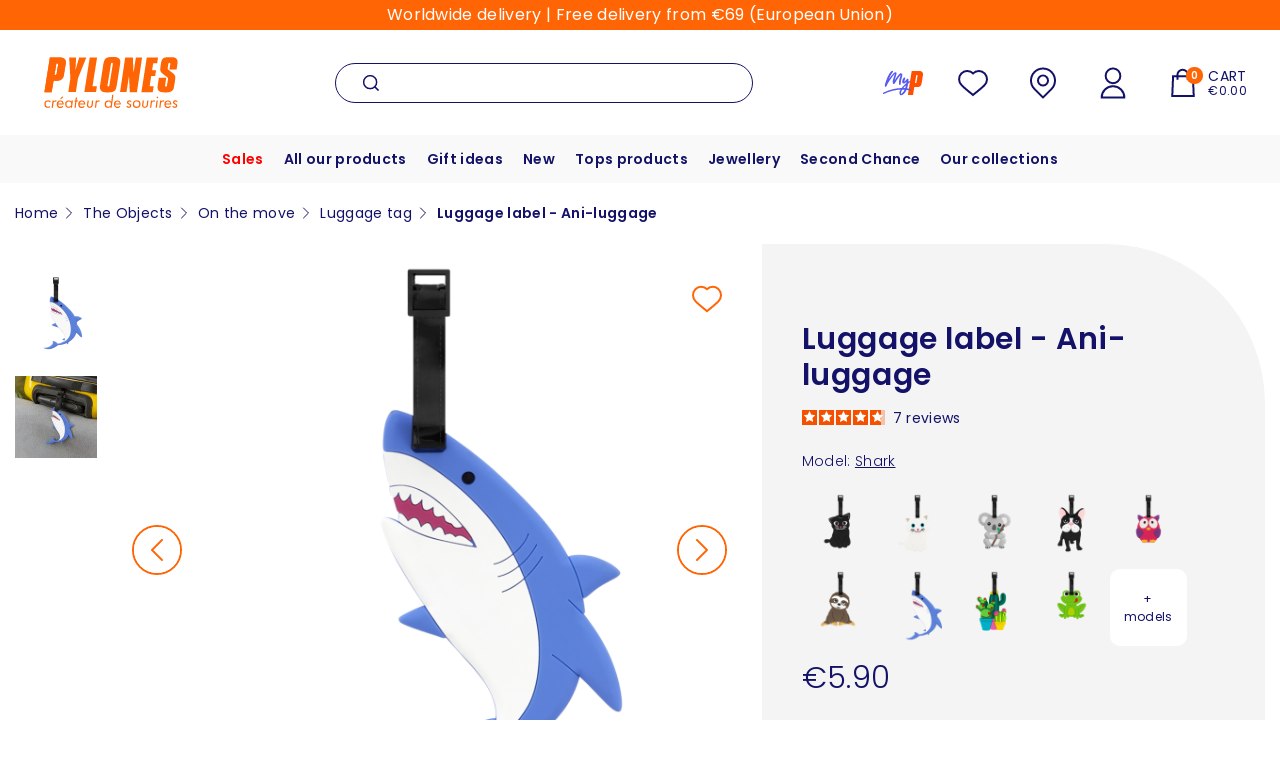

--- FILE ---
content_type: text/html; charset=utf-8
request_url: https://www.pylones.com/en/luggage-tag/12676-luggage-labels-ani-luggage-shark.html
body_size: 52526
content:
<!doctype html>
<html lang="en-US">

<head>
    
        
      <link rel="preconnect" href="//fonts.gstatic.com/" crossorigin>
    <link rel="preconnect" href="//ajax.googleapis.com" crossorigin>
    <script type="text/javascript">
		WebFontConfig = {
			google: { families: [ 'Poppins:300,400,500,600' ] }
		};
		(function() {
			var wf = document.createElement('script');
			wf.src = 'https://ajax.googleapis.com/ajax/libs/webfont/1/webfont.js';
			wf.type = 'text/javascript';
			wf.async = 'true';
			var s = document.getElementsByTagName('script')[0];
			s.parentNode.insertBefore(wf, s);
		})(); </script>



  <meta charset="utf-8">



  <meta http-equiv="x-ua-compatible" content="ie=edge"><script type="text/javascript">(window.NREUM||(NREUM={})).init={privacy:{cookies_enabled:true},ajax:{deny_list:["bam.nr-data.net"]},feature_flags:["soft_nav"],distributed_tracing:{enabled:true}};(window.NREUM||(NREUM={})).loader_config={agentID:"594485656",accountID:"4438382",trustKey:"4438382",xpid:"UAIEWVVbChAFUFhTBQcAUlc=",licenseKey:"NRJS-0691111c73a3f806cdd",applicationID:"549126743",browserID:"594485656"};;/*! For license information please see nr-loader-spa-1.308.0.min.js.LICENSE.txt */
(()=>{var e,t,r={384:(e,t,r)=>{"use strict";r.d(t,{NT:()=>a,US:()=>u,Zm:()=>o,bQ:()=>d,dV:()=>c,pV:()=>l});var n=r(6154),i=r(1863),s=r(1910);const a={beacon:"bam.nr-data.net",errorBeacon:"bam.nr-data.net"};function o(){return n.gm.NREUM||(n.gm.NREUM={}),void 0===n.gm.newrelic&&(n.gm.newrelic=n.gm.NREUM),n.gm.NREUM}function c(){let e=o();return e.o||(e.o={ST:n.gm.setTimeout,SI:n.gm.setImmediate||n.gm.setInterval,CT:n.gm.clearTimeout,XHR:n.gm.XMLHttpRequest,REQ:n.gm.Request,EV:n.gm.Event,PR:n.gm.Promise,MO:n.gm.MutationObserver,FETCH:n.gm.fetch,WS:n.gm.WebSocket},(0,s.i)(...Object.values(e.o))),e}function d(e,t){let r=o();r.initializedAgents??={},t.initializedAt={ms:(0,i.t)(),date:new Date},r.initializedAgents[e]=t}function u(e,t){o()[e]=t}function l(){return function(){let e=o();const t=e.info||{};e.info={beacon:a.beacon,errorBeacon:a.errorBeacon,...t}}(),function(){let e=o();const t=e.init||{};e.init={...t}}(),c(),function(){let e=o();const t=e.loader_config||{};e.loader_config={...t}}(),o()}},782:(e,t,r)=>{"use strict";r.d(t,{T:()=>n});const n=r(860).K7.pageViewTiming},860:(e,t,r)=>{"use strict";r.d(t,{$J:()=>u,K7:()=>c,P3:()=>d,XX:()=>i,Yy:()=>o,df:()=>s,qY:()=>n,v4:()=>a});const n="events",i="jserrors",s="browser/blobs",a="rum",o="browser/logs",c={ajax:"ajax",genericEvents:"generic_events",jserrors:i,logging:"logging",metrics:"metrics",pageAction:"page_action",pageViewEvent:"page_view_event",pageViewTiming:"page_view_timing",sessionReplay:"session_replay",sessionTrace:"session_trace",softNav:"soft_navigations",spa:"spa"},d={[c.pageViewEvent]:1,[c.pageViewTiming]:2,[c.metrics]:3,[c.jserrors]:4,[c.spa]:5,[c.ajax]:6,[c.sessionTrace]:7,[c.softNav]:8,[c.sessionReplay]:9,[c.logging]:10,[c.genericEvents]:11},u={[c.pageViewEvent]:a,[c.pageViewTiming]:n,[c.ajax]:n,[c.spa]:n,[c.softNav]:n,[c.metrics]:i,[c.jserrors]:i,[c.sessionTrace]:s,[c.sessionReplay]:s,[c.logging]:o,[c.genericEvents]:"ins"}},944:(e,t,r)=>{"use strict";r.d(t,{R:()=>i});var n=r(3241);function i(e,t){"function"==typeof console.debug&&(console.debug("New Relic Warning: https://github.com/newrelic/newrelic-browser-agent/blob/main/docs/warning-codes.md#".concat(e),t),(0,n.W)({agentIdentifier:null,drained:null,type:"data",name:"warn",feature:"warn",data:{code:e,secondary:t}}))}},993:(e,t,r)=>{"use strict";r.d(t,{A$:()=>s,ET:()=>a,TZ:()=>o,p_:()=>i});var n=r(860);const i={ERROR:"ERROR",WARN:"WARN",INFO:"INFO",DEBUG:"DEBUG",TRACE:"TRACE"},s={OFF:0,ERROR:1,WARN:2,INFO:3,DEBUG:4,TRACE:5},a="log",o=n.K7.logging},1541:(e,t,r)=>{"use strict";r.d(t,{U:()=>i,f:()=>n});const n={MFE:"MFE",BA:"BA"};function i(e,t){if(2!==t?.harvestEndpointVersion)return{};const r=t.agentRef.runtime.appMetadata.agents[0].entityGuid;return e?{"source.id":e.id,"source.name":e.name,"source.type":e.type,"parent.id":e.parent?.id||r,"parent.type":e.parent?.type||n.BA}:{"entity.guid":r,appId:t.agentRef.info.applicationID}}},1687:(e,t,r)=>{"use strict";r.d(t,{Ak:()=>d,Ze:()=>h,x3:()=>u});var n=r(3241),i=r(7836),s=r(3606),a=r(860),o=r(2646);const c={};function d(e,t){const r={staged:!1,priority:a.P3[t]||0};l(e),c[e].get(t)||c[e].set(t,r)}function u(e,t){e&&c[e]&&(c[e].get(t)&&c[e].delete(t),p(e,t,!1),c[e].size&&f(e))}function l(e){if(!e)throw new Error("agentIdentifier required");c[e]||(c[e]=new Map)}function h(e="",t="feature",r=!1){if(l(e),!e||!c[e].get(t)||r)return p(e,t);c[e].get(t).staged=!0,f(e)}function f(e){const t=Array.from(c[e]);t.every(([e,t])=>t.staged)&&(t.sort((e,t)=>e[1].priority-t[1].priority),t.forEach(([t])=>{c[e].delete(t),p(e,t)}))}function p(e,t,r=!0){const a=e?i.ee.get(e):i.ee,c=s.i.handlers;if(!a.aborted&&a.backlog&&c){if((0,n.W)({agentIdentifier:e,type:"lifecycle",name:"drain",feature:t}),r){const e=a.backlog[t],r=c[t];if(r){for(let t=0;e&&t<e.length;++t)g(e[t],r);Object.entries(r).forEach(([e,t])=>{Object.values(t||{}).forEach(t=>{t[0]?.on&&t[0]?.context()instanceof o.y&&t[0].on(e,t[1])})})}}a.isolatedBacklog||delete c[t],a.backlog[t]=null,a.emit("drain-"+t,[])}}function g(e,t){var r=e[1];Object.values(t[r]||{}).forEach(t=>{var r=e[0];if(t[0]===r){var n=t[1],i=e[3],s=e[2];n.apply(i,s)}})}},1738:(e,t,r)=>{"use strict";r.d(t,{U:()=>f,Y:()=>h});var n=r(3241),i=r(9908),s=r(1863),a=r(944),o=r(5701),c=r(3969),d=r(8362),u=r(860),l=r(4261);function h(e,t,r,s){const h=s||r;!h||h[e]&&h[e]!==d.d.prototype[e]||(h[e]=function(){(0,i.p)(c.xV,["API/"+e+"/called"],void 0,u.K7.metrics,r.ee),(0,n.W)({agentIdentifier:r.agentIdentifier,drained:!!o.B?.[r.agentIdentifier],type:"data",name:"api",feature:l.Pl+e,data:{}});try{return t.apply(this,arguments)}catch(e){(0,a.R)(23,e)}})}function f(e,t,r,n,a){const o=e.info;null===r?delete o.jsAttributes[t]:o.jsAttributes[t]=r,(a||null===r)&&(0,i.p)(l.Pl+n,[(0,s.t)(),t,r],void 0,"session",e.ee)}},1741:(e,t,r)=>{"use strict";r.d(t,{W:()=>s});var n=r(944),i=r(4261);class s{#e(e,...t){if(this[e]!==s.prototype[e])return this[e](...t);(0,n.R)(35,e)}addPageAction(e,t){return this.#e(i.hG,e,t)}register(e){return this.#e(i.eY,e)}recordCustomEvent(e,t){return this.#e(i.fF,e,t)}setPageViewName(e,t){return this.#e(i.Fw,e,t)}setCustomAttribute(e,t,r){return this.#e(i.cD,e,t,r)}noticeError(e,t){return this.#e(i.o5,e,t)}setUserId(e,t=!1){return this.#e(i.Dl,e,t)}setApplicationVersion(e){return this.#e(i.nb,e)}setErrorHandler(e){return this.#e(i.bt,e)}addRelease(e,t){return this.#e(i.k6,e,t)}log(e,t){return this.#e(i.$9,e,t)}start(){return this.#e(i.d3)}finished(e){return this.#e(i.BL,e)}recordReplay(){return this.#e(i.CH)}pauseReplay(){return this.#e(i.Tb)}addToTrace(e){return this.#e(i.U2,e)}setCurrentRouteName(e){return this.#e(i.PA,e)}interaction(e){return this.#e(i.dT,e)}wrapLogger(e,t,r){return this.#e(i.Wb,e,t,r)}measure(e,t){return this.#e(i.V1,e,t)}consent(e){return this.#e(i.Pv,e)}}},1863:(e,t,r)=>{"use strict";function n(){return Math.floor(performance.now())}r.d(t,{t:()=>n})},1910:(e,t,r)=>{"use strict";r.d(t,{i:()=>s});var n=r(944);const i=new Map;function s(...e){return e.every(e=>{if(i.has(e))return i.get(e);const t="function"==typeof e?e.toString():"",r=t.includes("[native code]"),s=t.includes("nrWrapper");return r||s||(0,n.R)(64,e?.name||t),i.set(e,r),r})}},2555:(e,t,r)=>{"use strict";r.d(t,{D:()=>o,f:()=>a});var n=r(384),i=r(8122);const s={beacon:n.NT.beacon,errorBeacon:n.NT.errorBeacon,licenseKey:void 0,applicationID:void 0,sa:void 0,queueTime:void 0,applicationTime:void 0,ttGuid:void 0,user:void 0,account:void 0,product:void 0,extra:void 0,jsAttributes:{},userAttributes:void 0,atts:void 0,transactionName:void 0,tNamePlain:void 0};function a(e){try{return!!e.licenseKey&&!!e.errorBeacon&&!!e.applicationID}catch(e){return!1}}const o=e=>(0,i.a)(e,s)},2614:(e,t,r)=>{"use strict";r.d(t,{BB:()=>a,H3:()=>n,g:()=>d,iL:()=>c,tS:()=>o,uh:()=>i,wk:()=>s});const n="NRBA",i="SESSION",s=144e5,a=18e5,o={STARTED:"session-started",PAUSE:"session-pause",RESET:"session-reset",RESUME:"session-resume",UPDATE:"session-update"},c={SAME_TAB:"same-tab",CROSS_TAB:"cross-tab"},d={OFF:0,FULL:1,ERROR:2}},2646:(e,t,r)=>{"use strict";r.d(t,{y:()=>n});class n{constructor(e){this.contextId=e}}},2843:(e,t,r)=>{"use strict";r.d(t,{G:()=>s,u:()=>i});var n=r(3878);function i(e,t=!1,r,i){(0,n.DD)("visibilitychange",function(){if(t)return void("hidden"===document.visibilityState&&e());e(document.visibilityState)},r,i)}function s(e,t,r){(0,n.sp)("pagehide",e,t,r)}},3241:(e,t,r)=>{"use strict";r.d(t,{W:()=>s});var n=r(6154);const i="newrelic";function s(e={}){try{n.gm.dispatchEvent(new CustomEvent(i,{detail:e}))}catch(e){}}},3304:(e,t,r)=>{"use strict";r.d(t,{A:()=>s});var n=r(7836);const i=()=>{const e=new WeakSet;return(t,r)=>{if("object"==typeof r&&null!==r){if(e.has(r))return;e.add(r)}return r}};function s(e){try{return JSON.stringify(e,i())??""}catch(e){try{n.ee.emit("internal-error",[e])}catch(e){}return""}}},3333:(e,t,r)=>{"use strict";r.d(t,{$v:()=>u,TZ:()=>n,Xh:()=>c,Zp:()=>i,kd:()=>d,mq:()=>o,nf:()=>a,qN:()=>s});const n=r(860).K7.genericEvents,i=["auxclick","click","copy","keydown","paste","scrollend"],s=["focus","blur"],a=4,o=1e3,c=2e3,d=["PageAction","UserAction","BrowserPerformance"],u={RESOURCES:"experimental.resources",REGISTER:"register"}},3434:(e,t,r)=>{"use strict";r.d(t,{Jt:()=>s,YM:()=>d});var n=r(7836),i=r(5607);const s="nr@original:".concat(i.W),a=50;var o=Object.prototype.hasOwnProperty,c=!1;function d(e,t){return e||(e=n.ee),r.inPlace=function(e,t,n,i,s){n||(n="");const a="-"===n.charAt(0);for(let o=0;o<t.length;o++){const c=t[o],d=e[c];l(d)||(e[c]=r(d,a?c+n:n,i,c,s))}},r.flag=s,r;function r(t,r,n,c,d){return l(t)?t:(r||(r=""),nrWrapper[s]=t,function(e,t,r){if(Object.defineProperty&&Object.keys)try{return Object.keys(e).forEach(function(r){Object.defineProperty(t,r,{get:function(){return e[r]},set:function(t){return e[r]=t,t}})}),t}catch(e){u([e],r)}for(var n in e)o.call(e,n)&&(t[n]=e[n])}(t,nrWrapper,e),nrWrapper);function nrWrapper(){var s,o,l,h;let f;try{o=this,s=[...arguments],l="function"==typeof n?n(s,o):n||{}}catch(t){u([t,"",[s,o,c],l],e)}i(r+"start",[s,o,c],l,d);const p=performance.now();let g;try{return h=t.apply(o,s),g=performance.now(),h}catch(e){throw g=performance.now(),i(r+"err",[s,o,e],l,d),f=e,f}finally{const e=g-p,t={start:p,end:g,duration:e,isLongTask:e>=a,methodName:c,thrownError:f};t.isLongTask&&i("long-task",[t,o],l,d),i(r+"end",[s,o,h],l,d)}}}function i(r,n,i,s){if(!c||t){var a=c;c=!0;try{e.emit(r,n,i,t,s)}catch(t){u([t,r,n,i],e)}c=a}}}function u(e,t){t||(t=n.ee);try{t.emit("internal-error",e)}catch(e){}}function l(e){return!(e&&"function"==typeof e&&e.apply&&!e[s])}},3606:(e,t,r)=>{"use strict";r.d(t,{i:()=>s});var n=r(9908);s.on=a;var i=s.handlers={};function s(e,t,r,s){a(s||n.d,i,e,t,r)}function a(e,t,r,i,s){s||(s="feature"),e||(e=n.d);var a=t[s]=t[s]||{};(a[r]=a[r]||[]).push([e,i])}},3738:(e,t,r)=>{"use strict";r.d(t,{He:()=>i,Kp:()=>o,Lc:()=>d,Rz:()=>u,TZ:()=>n,bD:()=>s,d3:()=>a,jx:()=>l,sl:()=>h,uP:()=>c});const n=r(860).K7.sessionTrace,i="bstResource",s="resource",a="-start",o="-end",c="fn"+a,d="fn"+o,u="pushState",l=1e3,h=3e4},3785:(e,t,r)=>{"use strict";r.d(t,{R:()=>c,b:()=>d});var n=r(9908),i=r(1863),s=r(860),a=r(3969),o=r(993);function c(e,t,r={},c=o.p_.INFO,d=!0,u,l=(0,i.t)()){(0,n.p)(a.xV,["API/logging/".concat(c.toLowerCase(),"/called")],void 0,s.K7.metrics,e),(0,n.p)(o.ET,[l,t,r,c,d,u],void 0,s.K7.logging,e)}function d(e){return"string"==typeof e&&Object.values(o.p_).some(t=>t===e.toUpperCase().trim())}},3878:(e,t,r)=>{"use strict";function n(e,t){return{capture:e,passive:!1,signal:t}}function i(e,t,r=!1,i){window.addEventListener(e,t,n(r,i))}function s(e,t,r=!1,i){document.addEventListener(e,t,n(r,i))}r.d(t,{DD:()=>s,jT:()=>n,sp:()=>i})},3962:(e,t,r)=>{"use strict";r.d(t,{AM:()=>a,O2:()=>l,OV:()=>s,Qu:()=>h,TZ:()=>c,ih:()=>f,pP:()=>o,t1:()=>u,tC:()=>i,wD:()=>d});var n=r(860);const i=["click","keydown","submit"],s="popstate",a="api",o="initialPageLoad",c=n.K7.softNav,d=5e3,u=500,l={INITIAL_PAGE_LOAD:"",ROUTE_CHANGE:1,UNSPECIFIED:2},h={INTERACTION:1,AJAX:2,CUSTOM_END:3,CUSTOM_TRACER:4},f={IP:"in progress",PF:"pending finish",FIN:"finished",CAN:"cancelled"}},3969:(e,t,r)=>{"use strict";r.d(t,{TZ:()=>n,XG:()=>o,rs:()=>i,xV:()=>a,z_:()=>s});const n=r(860).K7.metrics,i="sm",s="cm",a="storeSupportabilityMetrics",o="storeEventMetrics"},4234:(e,t,r)=>{"use strict";r.d(t,{W:()=>s});var n=r(7836),i=r(1687);class s{constructor(e,t){this.agentIdentifier=e,this.ee=n.ee.get(e),this.featureName=t,this.blocked=!1}deregisterDrain(){(0,i.x3)(this.agentIdentifier,this.featureName)}}},4261:(e,t,r)=>{"use strict";r.d(t,{$9:()=>u,BL:()=>c,CH:()=>p,Dl:()=>R,Fw:()=>w,PA:()=>v,Pl:()=>n,Pv:()=>A,Tb:()=>h,U2:()=>a,V1:()=>E,Wb:()=>T,bt:()=>y,cD:()=>b,d3:()=>x,dT:()=>d,eY:()=>g,fF:()=>f,hG:()=>s,hw:()=>i,k6:()=>o,nb:()=>m,o5:()=>l});const n="api-",i=n+"ixn-",s="addPageAction",a="addToTrace",o="addRelease",c="finished",d="interaction",u="log",l="noticeError",h="pauseReplay",f="recordCustomEvent",p="recordReplay",g="register",m="setApplicationVersion",v="setCurrentRouteName",b="setCustomAttribute",y="setErrorHandler",w="setPageViewName",R="setUserId",x="start",T="wrapLogger",E="measure",A="consent"},5205:(e,t,r)=>{"use strict";r.d(t,{j:()=>S});var n=r(384),i=r(1741);var s=r(2555),a=r(3333);const o=e=>{if(!e||"string"!=typeof e)return!1;try{document.createDocumentFragment().querySelector(e)}catch{return!1}return!0};var c=r(2614),d=r(944),u=r(8122);const l="[data-nr-mask]",h=e=>(0,u.a)(e,(()=>{const e={feature_flags:[],experimental:{allow_registered_children:!1,resources:!1},mask_selector:"*",block_selector:"[data-nr-block]",mask_input_options:{color:!1,date:!1,"datetime-local":!1,email:!1,month:!1,number:!1,range:!1,search:!1,tel:!1,text:!1,time:!1,url:!1,week:!1,textarea:!1,select:!1,password:!0}};return{ajax:{deny_list:void 0,block_internal:!0,enabled:!0,autoStart:!0},api:{get allow_registered_children(){return e.feature_flags.includes(a.$v.REGISTER)||e.experimental.allow_registered_children},set allow_registered_children(t){e.experimental.allow_registered_children=t},duplicate_registered_data:!1},browser_consent_mode:{enabled:!1},distributed_tracing:{enabled:void 0,exclude_newrelic_header:void 0,cors_use_newrelic_header:void 0,cors_use_tracecontext_headers:void 0,allowed_origins:void 0},get feature_flags(){return e.feature_flags},set feature_flags(t){e.feature_flags=t},generic_events:{enabled:!0,autoStart:!0},harvest:{interval:30},jserrors:{enabled:!0,autoStart:!0},logging:{enabled:!0,autoStart:!0},metrics:{enabled:!0,autoStart:!0},obfuscate:void 0,page_action:{enabled:!0},page_view_event:{enabled:!0,autoStart:!0},page_view_timing:{enabled:!0,autoStart:!0},performance:{capture_marks:!1,capture_measures:!1,capture_detail:!0,resources:{get enabled(){return e.feature_flags.includes(a.$v.RESOURCES)||e.experimental.resources},set enabled(t){e.experimental.resources=t},asset_types:[],first_party_domains:[],ignore_newrelic:!0}},privacy:{cookies_enabled:!0},proxy:{assets:void 0,beacon:void 0},session:{expiresMs:c.wk,inactiveMs:c.BB},session_replay:{autoStart:!0,enabled:!1,preload:!1,sampling_rate:10,error_sampling_rate:100,collect_fonts:!1,inline_images:!1,fix_stylesheets:!0,mask_all_inputs:!0,get mask_text_selector(){return e.mask_selector},set mask_text_selector(t){o(t)?e.mask_selector="".concat(t,",").concat(l):""===t||null===t?e.mask_selector=l:(0,d.R)(5,t)},get block_class(){return"nr-block"},get ignore_class(){return"nr-ignore"},get mask_text_class(){return"nr-mask"},get block_selector(){return e.block_selector},set block_selector(t){o(t)?e.block_selector+=",".concat(t):""!==t&&(0,d.R)(6,t)},get mask_input_options(){return e.mask_input_options},set mask_input_options(t){t&&"object"==typeof t?e.mask_input_options={...t,password:!0}:(0,d.R)(7,t)}},session_trace:{enabled:!0,autoStart:!0},soft_navigations:{enabled:!0,autoStart:!0},spa:{enabled:!0,autoStart:!0},ssl:void 0,user_actions:{enabled:!0,elementAttributes:["id","className","tagName","type"]}}})());var f=r(6154),p=r(9324);let g=0;const m={buildEnv:p.F3,distMethod:p.Xs,version:p.xv,originTime:f.WN},v={consented:!1},b={appMetadata:{},get consented(){return this.session?.state?.consent||v.consented},set consented(e){v.consented=e},customTransaction:void 0,denyList:void 0,disabled:!1,harvester:void 0,isolatedBacklog:!1,isRecording:!1,loaderType:void 0,maxBytes:3e4,obfuscator:void 0,onerror:void 0,ptid:void 0,releaseIds:{},session:void 0,timeKeeper:void 0,registeredEntities:[],jsAttributesMetadata:{bytes:0},get harvestCount(){return++g}},y=e=>{const t=(0,u.a)(e,b),r=Object.keys(m).reduce((e,t)=>(e[t]={value:m[t],writable:!1,configurable:!0,enumerable:!0},e),{});return Object.defineProperties(t,r)};var w=r(5701);const R=e=>{const t=e.startsWith("http");e+="/",r.p=t?e:"https://"+e};var x=r(7836),T=r(3241);const E={accountID:void 0,trustKey:void 0,agentID:void 0,licenseKey:void 0,applicationID:void 0,xpid:void 0},A=e=>(0,u.a)(e,E),_=new Set;function S(e,t={},r,a){let{init:o,info:c,loader_config:d,runtime:u={},exposed:l=!0}=t;if(!c){const e=(0,n.pV)();o=e.init,c=e.info,d=e.loader_config}e.init=h(o||{}),e.loader_config=A(d||{}),c.jsAttributes??={},f.bv&&(c.jsAttributes.isWorker=!0),e.info=(0,s.D)(c);const p=e.init,g=[c.beacon,c.errorBeacon];_.has(e.agentIdentifier)||(p.proxy.assets&&(R(p.proxy.assets),g.push(p.proxy.assets)),p.proxy.beacon&&g.push(p.proxy.beacon),e.beacons=[...g],function(e){const t=(0,n.pV)();Object.getOwnPropertyNames(i.W.prototype).forEach(r=>{const n=i.W.prototype[r];if("function"!=typeof n||"constructor"===n)return;let s=t[r];e[r]&&!1!==e.exposed&&"micro-agent"!==e.runtime?.loaderType&&(t[r]=(...t)=>{const n=e[r](...t);return s?s(...t):n})})}(e),(0,n.US)("activatedFeatures",w.B)),u.denyList=[...p.ajax.deny_list||[],...p.ajax.block_internal?g:[]],u.ptid=e.agentIdentifier,u.loaderType=r,e.runtime=y(u),_.has(e.agentIdentifier)||(e.ee=x.ee.get(e.agentIdentifier),e.exposed=l,(0,T.W)({agentIdentifier:e.agentIdentifier,drained:!!w.B?.[e.agentIdentifier],type:"lifecycle",name:"initialize",feature:void 0,data:e.config})),_.add(e.agentIdentifier)}},5270:(e,t,r)=>{"use strict";r.d(t,{Aw:()=>a,SR:()=>s,rF:()=>o});var n=r(384),i=r(7767);function s(e){return!!(0,n.dV)().o.MO&&(0,i.V)(e)&&!0===e?.session_trace.enabled}function a(e){return!0===e?.session_replay.preload&&s(e)}function o(e,t){try{if("string"==typeof t?.type){if("password"===t.type.toLowerCase())return"*".repeat(e?.length||0);if(void 0!==t?.dataset?.nrUnmask||t?.classList?.contains("nr-unmask"))return e}}catch(e){}return"string"==typeof e?e.replace(/[\S]/g,"*"):"*".repeat(e?.length||0)}},5289:(e,t,r)=>{"use strict";r.d(t,{GG:()=>a,Qr:()=>c,sB:()=>o});var n=r(3878),i=r(6389);function s(){return"undefined"==typeof document||"complete"===document.readyState}function a(e,t){if(s())return e();const r=(0,i.J)(e),a=setInterval(()=>{s()&&(clearInterval(a),r())},500);(0,n.sp)("load",r,t)}function o(e){if(s())return e();(0,n.DD)("DOMContentLoaded",e)}function c(e){if(s())return e();(0,n.sp)("popstate",e)}},5607:(e,t,r)=>{"use strict";r.d(t,{W:()=>n});const n=(0,r(9566).bz)()},5701:(e,t,r)=>{"use strict";r.d(t,{B:()=>s,t:()=>a});var n=r(3241);const i=new Set,s={};function a(e,t){const r=t.agentIdentifier;s[r]??={},e&&"object"==typeof e&&(i.has(r)||(t.ee.emit("rumresp",[e]),s[r]=e,i.add(r),(0,n.W)({agentIdentifier:r,loaded:!0,drained:!0,type:"lifecycle",name:"load",feature:void 0,data:e})))}},6154:(e,t,r)=>{"use strict";r.d(t,{OF:()=>d,RI:()=>i,WN:()=>h,bv:()=>s,eN:()=>f,gm:()=>a,lR:()=>l,m:()=>c,mw:()=>o,sb:()=>u});var n=r(1863);const i="undefined"!=typeof window&&!!window.document,s="undefined"!=typeof WorkerGlobalScope&&("undefined"!=typeof self&&self instanceof WorkerGlobalScope&&self.navigator instanceof WorkerNavigator||"undefined"!=typeof globalThis&&globalThis instanceof WorkerGlobalScope&&globalThis.navigator instanceof WorkerNavigator),a=i?window:"undefined"!=typeof WorkerGlobalScope&&("undefined"!=typeof self&&self instanceof WorkerGlobalScope&&self||"undefined"!=typeof globalThis&&globalThis instanceof WorkerGlobalScope&&globalThis),o=Boolean("hidden"===a?.document?.visibilityState),c=""+a?.location,d=/iPad|iPhone|iPod/.test(a.navigator?.userAgent),u=d&&"undefined"==typeof SharedWorker,l=(()=>{const e=a.navigator?.userAgent?.match(/Firefox[/\s](\d+\.\d+)/);return Array.isArray(e)&&e.length>=2?+e[1]:0})(),h=Date.now()-(0,n.t)(),f=()=>"undefined"!=typeof PerformanceNavigationTiming&&a?.performance?.getEntriesByType("navigation")?.[0]?.responseStart},6344:(e,t,r)=>{"use strict";r.d(t,{BB:()=>u,Qb:()=>l,TZ:()=>i,Ug:()=>a,Vh:()=>s,_s:()=>o,bc:()=>d,yP:()=>c});var n=r(2614);const i=r(860).K7.sessionReplay,s="errorDuringReplay",a=.12,o={DomContentLoaded:0,Load:1,FullSnapshot:2,IncrementalSnapshot:3,Meta:4,Custom:5},c={[n.g.ERROR]:15e3,[n.g.FULL]:3e5,[n.g.OFF]:0},d={RESET:{message:"Session was reset",sm:"Reset"},IMPORT:{message:"Recorder failed to import",sm:"Import"},TOO_MANY:{message:"429: Too Many Requests",sm:"Too-Many"},TOO_BIG:{message:"Payload was too large",sm:"Too-Big"},CROSS_TAB:{message:"Session Entity was set to OFF on another tab",sm:"Cross-Tab"},ENTITLEMENTS:{message:"Session Replay is not allowed and will not be started",sm:"Entitlement"}},u=5e3,l={API:"api",RESUME:"resume",SWITCH_TO_FULL:"switchToFull",INITIALIZE:"initialize",PRELOAD:"preload"}},6389:(e,t,r)=>{"use strict";function n(e,t=500,r={}){const n=r?.leading||!1;let i;return(...r)=>{n&&void 0===i&&(e.apply(this,r),i=setTimeout(()=>{i=clearTimeout(i)},t)),n||(clearTimeout(i),i=setTimeout(()=>{e.apply(this,r)},t))}}function i(e){let t=!1;return(...r)=>{t||(t=!0,e.apply(this,r))}}r.d(t,{J:()=>i,s:()=>n})},6630:(e,t,r)=>{"use strict";r.d(t,{T:()=>n});const n=r(860).K7.pageViewEvent},6774:(e,t,r)=>{"use strict";r.d(t,{T:()=>n});const n=r(860).K7.jserrors},7295:(e,t,r)=>{"use strict";r.d(t,{Xv:()=>a,gX:()=>i,iW:()=>s});var n=[];function i(e){if(!e||s(e))return!1;if(0===n.length)return!0;if("*"===n[0].hostname)return!1;for(var t=0;t<n.length;t++){var r=n[t];if(r.hostname.test(e.hostname)&&r.pathname.test(e.pathname))return!1}return!0}function s(e){return void 0===e.hostname}function a(e){if(n=[],e&&e.length)for(var t=0;t<e.length;t++){let r=e[t];if(!r)continue;if("*"===r)return void(n=[{hostname:"*"}]);0===r.indexOf("http://")?r=r.substring(7):0===r.indexOf("https://")&&(r=r.substring(8));const i=r.indexOf("/");let s,a;i>0?(s=r.substring(0,i),a=r.substring(i)):(s=r,a="*");let[c]=s.split(":");n.push({hostname:o(c),pathname:o(a,!0)})}}function o(e,t=!1){const r=e.replace(/[.+?^${}()|[\]\\]/g,e=>"\\"+e).replace(/\*/g,".*?");return new RegExp((t?"^":"")+r+"$")}},7485:(e,t,r)=>{"use strict";r.d(t,{D:()=>i});var n=r(6154);function i(e){if(0===(e||"").indexOf("data:"))return{protocol:"data"};try{const t=new URL(e,location.href),r={port:t.port,hostname:t.hostname,pathname:t.pathname,search:t.search,protocol:t.protocol.slice(0,t.protocol.indexOf(":")),sameOrigin:t.protocol===n.gm?.location?.protocol&&t.host===n.gm?.location?.host};return r.port&&""!==r.port||("http:"===t.protocol&&(r.port="80"),"https:"===t.protocol&&(r.port="443")),r.pathname&&""!==r.pathname?r.pathname.startsWith("/")||(r.pathname="/".concat(r.pathname)):r.pathname="/",r}catch(e){return{}}}},7699:(e,t,r)=>{"use strict";r.d(t,{It:()=>s,KC:()=>o,No:()=>i,qh:()=>a});var n=r(860);const i=16e3,s=1e6,a="SESSION_ERROR",o={[n.K7.logging]:!0,[n.K7.genericEvents]:!1,[n.K7.jserrors]:!1,[n.K7.ajax]:!1}},7767:(e,t,r)=>{"use strict";r.d(t,{V:()=>i});var n=r(6154);const i=e=>n.RI&&!0===e?.privacy.cookies_enabled},7836:(e,t,r)=>{"use strict";r.d(t,{P:()=>o,ee:()=>c});var n=r(384),i=r(8990),s=r(2646),a=r(5607);const o="nr@context:".concat(a.W),c=function e(t,r){var n={},a={},u={},l=!1;try{l=16===r.length&&d.initializedAgents?.[r]?.runtime.isolatedBacklog}catch(e){}var h={on:p,addEventListener:p,removeEventListener:function(e,t){var r=n[e];if(!r)return;for(var i=0;i<r.length;i++)r[i]===t&&r.splice(i,1)},emit:function(e,r,n,i,s){!1!==s&&(s=!0);if(c.aborted&&!i)return;t&&s&&t.emit(e,r,n);var o=f(n);g(e).forEach(e=>{e.apply(o,r)});var d=v()[a[e]];d&&d.push([h,e,r,o]);return o},get:m,listeners:g,context:f,buffer:function(e,t){const r=v();if(t=t||"feature",h.aborted)return;Object.entries(e||{}).forEach(([e,n])=>{a[n]=t,t in r||(r[t]=[])})},abort:function(){h._aborted=!0,Object.keys(h.backlog).forEach(e=>{delete h.backlog[e]})},isBuffering:function(e){return!!v()[a[e]]},debugId:r,backlog:l?{}:t&&"object"==typeof t.backlog?t.backlog:{},isolatedBacklog:l};return Object.defineProperty(h,"aborted",{get:()=>{let e=h._aborted||!1;return e||(t&&(e=t.aborted),e)}}),h;function f(e){return e&&e instanceof s.y?e:e?(0,i.I)(e,o,()=>new s.y(o)):new s.y(o)}function p(e,t){n[e]=g(e).concat(t)}function g(e){return n[e]||[]}function m(t){return u[t]=u[t]||e(h,t)}function v(){return h.backlog}}(void 0,"globalEE"),d=(0,n.Zm)();d.ee||(d.ee=c)},8122:(e,t,r)=>{"use strict";r.d(t,{a:()=>i});var n=r(944);function i(e,t){try{if(!e||"object"!=typeof e)return(0,n.R)(3);if(!t||"object"!=typeof t)return(0,n.R)(4);const r=Object.create(Object.getPrototypeOf(t),Object.getOwnPropertyDescriptors(t)),s=0===Object.keys(r).length?e:r;for(let a in s)if(void 0!==e[a])try{if(null===e[a]){r[a]=null;continue}Array.isArray(e[a])&&Array.isArray(t[a])?r[a]=Array.from(new Set([...e[a],...t[a]])):"object"==typeof e[a]&&"object"==typeof t[a]?r[a]=i(e[a],t[a]):r[a]=e[a]}catch(e){r[a]||(0,n.R)(1,e)}return r}catch(e){(0,n.R)(2,e)}}},8139:(e,t,r)=>{"use strict";r.d(t,{u:()=>h});var n=r(7836),i=r(3434),s=r(8990),a=r(6154);const o={},c=a.gm.XMLHttpRequest,d="addEventListener",u="removeEventListener",l="nr@wrapped:".concat(n.P);function h(e){var t=function(e){return(e||n.ee).get("events")}(e);if(o[t.debugId]++)return t;o[t.debugId]=1;var r=(0,i.YM)(t,!0);function h(e){r.inPlace(e,[d,u],"-",p)}function p(e,t){return e[1]}return"getPrototypeOf"in Object&&(a.RI&&f(document,h),c&&f(c.prototype,h),f(a.gm,h)),t.on(d+"-start",function(e,t){var n=e[1];if(null!==n&&("function"==typeof n||"object"==typeof n)&&"newrelic"!==e[0]){var i=(0,s.I)(n,l,function(){var e={object:function(){if("function"!=typeof n.handleEvent)return;return n.handleEvent.apply(n,arguments)},function:n}[typeof n];return e?r(e,"fn-",null,e.name||"anonymous"):n});this.wrapped=e[1]=i}}),t.on(u+"-start",function(e){e[1]=this.wrapped||e[1]}),t}function f(e,t,...r){let n=e;for(;"object"==typeof n&&!Object.prototype.hasOwnProperty.call(n,d);)n=Object.getPrototypeOf(n);n&&t(n,...r)}},8362:(e,t,r)=>{"use strict";r.d(t,{d:()=>s});var n=r(9566),i=r(1741);class s extends i.W{agentIdentifier=(0,n.LA)(16)}},8374:(e,t,r)=>{r.nc=(()=>{try{return document?.currentScript?.nonce}catch(e){}return""})()},8990:(e,t,r)=>{"use strict";r.d(t,{I:()=>i});var n=Object.prototype.hasOwnProperty;function i(e,t,r){if(n.call(e,t))return e[t];var i=r();if(Object.defineProperty&&Object.keys)try{return Object.defineProperty(e,t,{value:i,writable:!0,enumerable:!1}),i}catch(e){}return e[t]=i,i}},9119:(e,t,r)=>{"use strict";r.d(t,{L:()=>s});var n=/([^?#]*)[^#]*(#[^?]*|$).*/,i=/([^?#]*)().*/;function s(e,t){return e?e.replace(t?n:i,"$1$2"):e}},9300:(e,t,r)=>{"use strict";r.d(t,{T:()=>n});const n=r(860).K7.ajax},9324:(e,t,r)=>{"use strict";r.d(t,{AJ:()=>a,F3:()=>i,Xs:()=>s,Yq:()=>o,xv:()=>n});const n="1.308.0",i="PROD",s="CDN",a="@newrelic/rrweb",o="1.0.1"},9566:(e,t,r)=>{"use strict";r.d(t,{LA:()=>o,ZF:()=>c,bz:()=>a,el:()=>d});var n=r(6154);const i="xxxxxxxx-xxxx-4xxx-yxxx-xxxxxxxxxxxx";function s(e,t){return e?15&e[t]:16*Math.random()|0}function a(){const e=n.gm?.crypto||n.gm?.msCrypto;let t,r=0;return e&&e.getRandomValues&&(t=e.getRandomValues(new Uint8Array(30))),i.split("").map(e=>"x"===e?s(t,r++).toString(16):"y"===e?(3&s()|8).toString(16):e).join("")}function o(e){const t=n.gm?.crypto||n.gm?.msCrypto;let r,i=0;t&&t.getRandomValues&&(r=t.getRandomValues(new Uint8Array(e)));const a=[];for(var o=0;o<e;o++)a.push(s(r,i++).toString(16));return a.join("")}function c(){return o(16)}function d(){return o(32)}},9908:(e,t,r)=>{"use strict";r.d(t,{d:()=>n,p:()=>i});var n=r(7836).ee.get("handle");function i(e,t,r,i,s){s?(s.buffer([e],i),s.emit(e,t,r)):(n.buffer([e],i),n.emit(e,t,r))}}},n={};function i(e){var t=n[e];if(void 0!==t)return t.exports;var s=n[e]={exports:{}};return r[e](s,s.exports,i),s.exports}i.m=r,i.d=(e,t)=>{for(var r in t)i.o(t,r)&&!i.o(e,r)&&Object.defineProperty(e,r,{enumerable:!0,get:t[r]})},i.f={},i.e=e=>Promise.all(Object.keys(i.f).reduce((t,r)=>(i.f[r](e,t),t),[])),i.u=e=>({212:"nr-spa-compressor",249:"nr-spa-recorder",478:"nr-spa"}[e]+"-1.308.0.min.js"),i.o=(e,t)=>Object.prototype.hasOwnProperty.call(e,t),e={},t="NRBA-1.308.0.PROD:",i.l=(r,n,s,a)=>{if(e[r])e[r].push(n);else{var o,c;if(void 0!==s)for(var d=document.getElementsByTagName("script"),u=0;u<d.length;u++){var l=d[u];if(l.getAttribute("src")==r||l.getAttribute("data-webpack")==t+s){o=l;break}}if(!o){c=!0;var h={478:"sha512-RSfSVnmHk59T/uIPbdSE0LPeqcEdF4/+XhfJdBuccH5rYMOEZDhFdtnh6X6nJk7hGpzHd9Ujhsy7lZEz/ORYCQ==",249:"sha512-ehJXhmntm85NSqW4MkhfQqmeKFulra3klDyY0OPDUE+sQ3GokHlPh1pmAzuNy//3j4ac6lzIbmXLvGQBMYmrkg==",212:"sha512-B9h4CR46ndKRgMBcK+j67uSR2RCnJfGefU+A7FrgR/k42ovXy5x/MAVFiSvFxuVeEk/pNLgvYGMp1cBSK/G6Fg=="};(o=document.createElement("script")).charset="utf-8",i.nc&&o.setAttribute("nonce",i.nc),o.setAttribute("data-webpack",t+s),o.src=r,0!==o.src.indexOf(window.location.origin+"/")&&(o.crossOrigin="anonymous"),h[a]&&(o.integrity=h[a])}e[r]=[n];var f=(t,n)=>{o.onerror=o.onload=null,clearTimeout(p);var i=e[r];if(delete e[r],o.parentNode&&o.parentNode.removeChild(o),i&&i.forEach(e=>e(n)),t)return t(n)},p=setTimeout(f.bind(null,void 0,{type:"timeout",target:o}),12e4);o.onerror=f.bind(null,o.onerror),o.onload=f.bind(null,o.onload),c&&document.head.appendChild(o)}},i.r=e=>{"undefined"!=typeof Symbol&&Symbol.toStringTag&&Object.defineProperty(e,Symbol.toStringTag,{value:"Module"}),Object.defineProperty(e,"__esModule",{value:!0})},i.p="https://js-agent.newrelic.com/",(()=>{var e={38:0,788:0};i.f.j=(t,r)=>{var n=i.o(e,t)?e[t]:void 0;if(0!==n)if(n)r.push(n[2]);else{var s=new Promise((r,i)=>n=e[t]=[r,i]);r.push(n[2]=s);var a=i.p+i.u(t),o=new Error;i.l(a,r=>{if(i.o(e,t)&&(0!==(n=e[t])&&(e[t]=void 0),n)){var s=r&&("load"===r.type?"missing":r.type),a=r&&r.target&&r.target.src;o.message="Loading chunk "+t+" failed: ("+s+": "+a+")",o.name="ChunkLoadError",o.type=s,o.request=a,n[1](o)}},"chunk-"+t,t)}};var t=(t,r)=>{var n,s,[a,o,c]=r,d=0;if(a.some(t=>0!==e[t])){for(n in o)i.o(o,n)&&(i.m[n]=o[n]);if(c)c(i)}for(t&&t(r);d<a.length;d++)s=a[d],i.o(e,s)&&e[s]&&e[s][0](),e[s]=0},r=self["webpackChunk:NRBA-1.308.0.PROD"]=self["webpackChunk:NRBA-1.308.0.PROD"]||[];r.forEach(t.bind(null,0)),r.push=t.bind(null,r.push.bind(r))})(),(()=>{"use strict";i(8374);var e=i(8362),t=i(860);const r=Object.values(t.K7);var n=i(5205);var s=i(9908),a=i(1863),o=i(4261),c=i(1738);var d=i(1687),u=i(4234),l=i(5289),h=i(6154),f=i(944),p=i(5270),g=i(7767),m=i(6389),v=i(7699);class b extends u.W{constructor(e,t){super(e.agentIdentifier,t),this.agentRef=e,this.abortHandler=void 0,this.featAggregate=void 0,this.loadedSuccessfully=void 0,this.onAggregateImported=new Promise(e=>{this.loadedSuccessfully=e}),this.deferred=Promise.resolve(),!1===e.init[this.featureName].autoStart?this.deferred=new Promise((t,r)=>{this.ee.on("manual-start-all",(0,m.J)(()=>{(0,d.Ak)(e.agentIdentifier,this.featureName),t()}))}):(0,d.Ak)(e.agentIdentifier,t)}importAggregator(e,t,r={}){if(this.featAggregate)return;const n=async()=>{let n;await this.deferred;try{if((0,g.V)(e.init)){const{setupAgentSession:t}=await i.e(478).then(i.bind(i,8766));n=t(e)}}catch(e){(0,f.R)(20,e),this.ee.emit("internal-error",[e]),(0,s.p)(v.qh,[e],void 0,this.featureName,this.ee)}try{if(!this.#t(this.featureName,n,e.init))return(0,d.Ze)(this.agentIdentifier,this.featureName),void this.loadedSuccessfully(!1);const{Aggregate:i}=await t();this.featAggregate=new i(e,r),e.runtime.harvester.initializedAggregates.push(this.featAggregate),this.loadedSuccessfully(!0)}catch(e){(0,f.R)(34,e),this.abortHandler?.(),(0,d.Ze)(this.agentIdentifier,this.featureName,!0),this.loadedSuccessfully(!1),this.ee&&this.ee.abort()}};h.RI?(0,l.GG)(()=>n(),!0):n()}#t(e,r,n){if(this.blocked)return!1;switch(e){case t.K7.sessionReplay:return(0,p.SR)(n)&&!!r;case t.K7.sessionTrace:return!!r;default:return!0}}}var y=i(6630),w=i(2614),R=i(3241);class x extends b{static featureName=y.T;constructor(e){var t;super(e,y.T),this.setupInspectionEvents(e.agentIdentifier),t=e,(0,c.Y)(o.Fw,function(e,r){"string"==typeof e&&("/"!==e.charAt(0)&&(e="/"+e),t.runtime.customTransaction=(r||"http://custom.transaction")+e,(0,s.p)(o.Pl+o.Fw,[(0,a.t)()],void 0,void 0,t.ee))},t),this.importAggregator(e,()=>i.e(478).then(i.bind(i,2467)))}setupInspectionEvents(e){const t=(t,r)=>{t&&(0,R.W)({agentIdentifier:e,timeStamp:t.timeStamp,loaded:"complete"===t.target.readyState,type:"window",name:r,data:t.target.location+""})};(0,l.sB)(e=>{t(e,"DOMContentLoaded")}),(0,l.GG)(e=>{t(e,"load")}),(0,l.Qr)(e=>{t(e,"navigate")}),this.ee.on(w.tS.UPDATE,(t,r)=>{(0,R.W)({agentIdentifier:e,type:"lifecycle",name:"session",data:r})})}}var T=i(384);class E extends e.d{constructor(e){var t;(super(),h.gm)?(this.features={},(0,T.bQ)(this.agentIdentifier,this),this.desiredFeatures=new Set(e.features||[]),this.desiredFeatures.add(x),(0,n.j)(this,e,e.loaderType||"agent"),t=this,(0,c.Y)(o.cD,function(e,r,n=!1){if("string"==typeof e){if(["string","number","boolean"].includes(typeof r)||null===r)return(0,c.U)(t,e,r,o.cD,n);(0,f.R)(40,typeof r)}else(0,f.R)(39,typeof e)},t),function(e){(0,c.Y)(o.Dl,function(t,r=!1){if("string"!=typeof t&&null!==t)return void(0,f.R)(41,typeof t);const n=e.info.jsAttributes["enduser.id"];r&&null!=n&&n!==t?(0,s.p)(o.Pl+"setUserIdAndResetSession",[t],void 0,"session",e.ee):(0,c.U)(e,"enduser.id",t,o.Dl,!0)},e)}(this),function(e){(0,c.Y)(o.nb,function(t){if("string"==typeof t||null===t)return(0,c.U)(e,"application.version",t,o.nb,!1);(0,f.R)(42,typeof t)},e)}(this),function(e){(0,c.Y)(o.d3,function(){e.ee.emit("manual-start-all")},e)}(this),function(e){(0,c.Y)(o.Pv,function(t=!0){if("boolean"==typeof t){if((0,s.p)(o.Pl+o.Pv,[t],void 0,"session",e.ee),e.runtime.consented=t,t){const t=e.features.page_view_event;t.onAggregateImported.then(e=>{const r=t.featAggregate;e&&!r.sentRum&&r.sendRum()})}}else(0,f.R)(65,typeof t)},e)}(this),this.run()):(0,f.R)(21)}get config(){return{info:this.info,init:this.init,loader_config:this.loader_config,runtime:this.runtime}}get api(){return this}run(){try{const e=function(e){const t={};return r.forEach(r=>{t[r]=!!e[r]?.enabled}),t}(this.init),n=[...this.desiredFeatures];n.sort((e,r)=>t.P3[e.featureName]-t.P3[r.featureName]),n.forEach(r=>{if(!e[r.featureName]&&r.featureName!==t.K7.pageViewEvent)return;if(r.featureName===t.K7.spa)return void(0,f.R)(67);const n=function(e){switch(e){case t.K7.ajax:return[t.K7.jserrors];case t.K7.sessionTrace:return[t.K7.ajax,t.K7.pageViewEvent];case t.K7.sessionReplay:return[t.K7.sessionTrace];case t.K7.pageViewTiming:return[t.K7.pageViewEvent];default:return[]}}(r.featureName).filter(e=>!(e in this.features));n.length>0&&(0,f.R)(36,{targetFeature:r.featureName,missingDependencies:n}),this.features[r.featureName]=new r(this)})}catch(e){(0,f.R)(22,e);for(const e in this.features)this.features[e].abortHandler?.();const t=(0,T.Zm)();delete t.initializedAgents[this.agentIdentifier]?.features,delete this.sharedAggregator;return t.ee.get(this.agentIdentifier).abort(),!1}}}var A=i(2843),_=i(782);class S extends b{static featureName=_.T;constructor(e){super(e,_.T),h.RI&&((0,A.u)(()=>(0,s.p)("docHidden",[(0,a.t)()],void 0,_.T,this.ee),!0),(0,A.G)(()=>(0,s.p)("winPagehide",[(0,a.t)()],void 0,_.T,this.ee)),this.importAggregator(e,()=>i.e(478).then(i.bind(i,9917))))}}var O=i(3969);class I extends b{static featureName=O.TZ;constructor(e){super(e,O.TZ),h.RI&&document.addEventListener("securitypolicyviolation",e=>{(0,s.p)(O.xV,["Generic/CSPViolation/Detected"],void 0,this.featureName,this.ee)}),this.importAggregator(e,()=>i.e(478).then(i.bind(i,6555)))}}var N=i(6774),P=i(3878),k=i(3304);class D{constructor(e,t,r,n,i){this.name="UncaughtError",this.message="string"==typeof e?e:(0,k.A)(e),this.sourceURL=t,this.line=r,this.column=n,this.__newrelic=i}}function C(e){return M(e)?e:new D(void 0!==e?.message?e.message:e,e?.filename||e?.sourceURL,e?.lineno||e?.line,e?.colno||e?.col,e?.__newrelic,e?.cause)}function j(e){const t="Unhandled Promise Rejection: ";if(!e?.reason)return;if(M(e.reason)){try{e.reason.message.startsWith(t)||(e.reason.message=t+e.reason.message)}catch(e){}return C(e.reason)}const r=C(e.reason);return(r.message||"").startsWith(t)||(r.message=t+r.message),r}function L(e){if(e.error instanceof SyntaxError&&!/:\d+$/.test(e.error.stack?.trim())){const t=new D(e.message,e.filename,e.lineno,e.colno,e.error.__newrelic,e.cause);return t.name=SyntaxError.name,t}return M(e.error)?e.error:C(e)}function M(e){return e instanceof Error&&!!e.stack}function H(e,r,n,i,o=(0,a.t)()){"string"==typeof e&&(e=new Error(e)),(0,s.p)("err",[e,o,!1,r,n.runtime.isRecording,void 0,i],void 0,t.K7.jserrors,n.ee),(0,s.p)("uaErr",[],void 0,t.K7.genericEvents,n.ee)}var B=i(1541),K=i(993),W=i(3785);function U(e,{customAttributes:t={},level:r=K.p_.INFO}={},n,i,s=(0,a.t)()){(0,W.R)(n.ee,e,t,r,!1,i,s)}function F(e,r,n,i,c=(0,a.t)()){(0,s.p)(o.Pl+o.hG,[c,e,r,i],void 0,t.K7.genericEvents,n.ee)}function V(e,r,n,i,c=(0,a.t)()){const{start:d,end:u,customAttributes:l}=r||{},h={customAttributes:l||{}};if("object"!=typeof h.customAttributes||"string"!=typeof e||0===e.length)return void(0,f.R)(57);const p=(e,t)=>null==e?t:"number"==typeof e?e:e instanceof PerformanceMark?e.startTime:Number.NaN;if(h.start=p(d,0),h.end=p(u,c),Number.isNaN(h.start)||Number.isNaN(h.end))(0,f.R)(57);else{if(h.duration=h.end-h.start,!(h.duration<0))return(0,s.p)(o.Pl+o.V1,[h,e,i],void 0,t.K7.genericEvents,n.ee),h;(0,f.R)(58)}}function G(e,r={},n,i,c=(0,a.t)()){(0,s.p)(o.Pl+o.fF,[c,e,r,i],void 0,t.K7.genericEvents,n.ee)}function z(e){(0,c.Y)(o.eY,function(t){return Y(e,t)},e)}function Y(e,r,n){(0,f.R)(54,"newrelic.register"),r||={},r.type=B.f.MFE,r.licenseKey||=e.info.licenseKey,r.blocked=!1,r.parent=n||{},Array.isArray(r.tags)||(r.tags=[]);const i={};r.tags.forEach(e=>{"name"!==e&&"id"!==e&&(i["source.".concat(e)]=!0)}),r.isolated??=!0;let o=()=>{};const c=e.runtime.registeredEntities;if(!r.isolated){const e=c.find(({metadata:{target:{id:e}}})=>e===r.id&&!r.isolated);if(e)return e}const d=e=>{r.blocked=!0,o=e};function u(e){return"string"==typeof e&&!!e.trim()&&e.trim().length<501||"number"==typeof e}e.init.api.allow_registered_children||d((0,m.J)(()=>(0,f.R)(55))),u(r.id)&&u(r.name)||d((0,m.J)(()=>(0,f.R)(48,r)));const l={addPageAction:(t,n={})=>g(F,[t,{...i,...n},e],r),deregister:()=>{d((0,m.J)(()=>(0,f.R)(68)))},log:(t,n={})=>g(U,[t,{...n,customAttributes:{...i,...n.customAttributes||{}}},e],r),measure:(t,n={})=>g(V,[t,{...n,customAttributes:{...i,...n.customAttributes||{}}},e],r),noticeError:(t,n={})=>g(H,[t,{...i,...n},e],r),register:(t={})=>g(Y,[e,t],l.metadata.target),recordCustomEvent:(t,n={})=>g(G,[t,{...i,...n},e],r),setApplicationVersion:e=>p("application.version",e),setCustomAttribute:(e,t)=>p(e,t),setUserId:e=>p("enduser.id",e),metadata:{customAttributes:i,target:r}},h=()=>(r.blocked&&o(),r.blocked);h()||c.push(l);const p=(e,t)=>{h()||(i[e]=t)},g=(r,n,i)=>{if(h())return;const o=(0,a.t)();(0,s.p)(O.xV,["API/register/".concat(r.name,"/called")],void 0,t.K7.metrics,e.ee);try{if(e.init.api.duplicate_registered_data&&"register"!==r.name){let e=n;if(n[1]instanceof Object){const t={"child.id":i.id,"child.type":i.type};e="customAttributes"in n[1]?[n[0],{...n[1],customAttributes:{...n[1].customAttributes,...t}},...n.slice(2)]:[n[0],{...n[1],...t},...n.slice(2)]}r(...e,void 0,o)}return r(...n,i,o)}catch(e){(0,f.R)(50,e)}};return l}class Z extends b{static featureName=N.T;constructor(e){var t;super(e,N.T),t=e,(0,c.Y)(o.o5,(e,r)=>H(e,r,t),t),function(e){(0,c.Y)(o.bt,function(t){e.runtime.onerror=t},e)}(e),function(e){let t=0;(0,c.Y)(o.k6,function(e,r){++t>10||(this.runtime.releaseIds[e.slice(-200)]=(""+r).slice(-200))},e)}(e),z(e);try{this.removeOnAbort=new AbortController}catch(e){}this.ee.on("internal-error",(t,r)=>{this.abortHandler&&(0,s.p)("ierr",[C(t),(0,a.t)(),!0,{},e.runtime.isRecording,r],void 0,this.featureName,this.ee)}),h.gm.addEventListener("unhandledrejection",t=>{this.abortHandler&&(0,s.p)("err",[j(t),(0,a.t)(),!1,{unhandledPromiseRejection:1},e.runtime.isRecording],void 0,this.featureName,this.ee)},(0,P.jT)(!1,this.removeOnAbort?.signal)),h.gm.addEventListener("error",t=>{this.abortHandler&&(0,s.p)("err",[L(t),(0,a.t)(),!1,{},e.runtime.isRecording],void 0,this.featureName,this.ee)},(0,P.jT)(!1,this.removeOnAbort?.signal)),this.abortHandler=this.#r,this.importAggregator(e,()=>i.e(478).then(i.bind(i,2176)))}#r(){this.removeOnAbort?.abort(),this.abortHandler=void 0}}var q=i(8990);let X=1;function J(e){const t=typeof e;return!e||"object"!==t&&"function"!==t?-1:e===h.gm?0:(0,q.I)(e,"nr@id",function(){return X++})}function Q(e){if("string"==typeof e&&e.length)return e.length;if("object"==typeof e){if("undefined"!=typeof ArrayBuffer&&e instanceof ArrayBuffer&&e.byteLength)return e.byteLength;if("undefined"!=typeof Blob&&e instanceof Blob&&e.size)return e.size;if(!("undefined"!=typeof FormData&&e instanceof FormData))try{return(0,k.A)(e).length}catch(e){return}}}var ee=i(8139),te=i(7836),re=i(3434);const ne={},ie=["open","send"];function se(e){var t=e||te.ee;const r=function(e){return(e||te.ee).get("xhr")}(t);if(void 0===h.gm.XMLHttpRequest)return r;if(ne[r.debugId]++)return r;ne[r.debugId]=1,(0,ee.u)(t);var n=(0,re.YM)(r),i=h.gm.XMLHttpRequest,s=h.gm.MutationObserver,a=h.gm.Promise,o=h.gm.setInterval,c="readystatechange",d=["onload","onerror","onabort","onloadstart","onloadend","onprogress","ontimeout"],u=[],l=h.gm.XMLHttpRequest=function(e){const t=new i(e),s=r.context(t);try{r.emit("new-xhr",[t],s),t.addEventListener(c,(a=s,function(){var e=this;e.readyState>3&&!a.resolved&&(a.resolved=!0,r.emit("xhr-resolved",[],e)),n.inPlace(e,d,"fn-",y)}),(0,P.jT)(!1))}catch(e){(0,f.R)(15,e);try{r.emit("internal-error",[e])}catch(e){}}var a;return t};function p(e,t){n.inPlace(t,["onreadystatechange"],"fn-",y)}if(function(e,t){for(var r in e)t[r]=e[r]}(i,l),l.prototype=i.prototype,n.inPlace(l.prototype,ie,"-xhr-",y),r.on("send-xhr-start",function(e,t){p(e,t),function(e){u.push(e),s&&(g?g.then(b):o?o(b):(m=-m,v.data=m))}(t)}),r.on("open-xhr-start",p),s){var g=a&&a.resolve();if(!o&&!a){var m=1,v=document.createTextNode(m);new s(b).observe(v,{characterData:!0})}}else t.on("fn-end",function(e){e[0]&&e[0].type===c||b()});function b(){for(var e=0;e<u.length;e++)p(0,u[e]);u.length&&(u=[])}function y(e,t){return t}return r}var ae="fetch-",oe=ae+"body-",ce=["arrayBuffer","blob","json","text","formData"],de=h.gm.Request,ue=h.gm.Response,le="prototype";const he={};function fe(e){const t=function(e){return(e||te.ee).get("fetch")}(e);if(!(de&&ue&&h.gm.fetch))return t;if(he[t.debugId]++)return t;function r(e,r,n){var i=e[r];"function"==typeof i&&(e[r]=function(){var e,r=[...arguments],s={};t.emit(n+"before-start",[r],s),s[te.P]&&s[te.P].dt&&(e=s[te.P].dt);var a=i.apply(this,r);return t.emit(n+"start",[r,e],a),a.then(function(e){return t.emit(n+"end",[null,e],a),e},function(e){throw t.emit(n+"end",[e],a),e})})}return he[t.debugId]=1,ce.forEach(e=>{r(de[le],e,oe),r(ue[le],e,oe)}),r(h.gm,"fetch",ae),t.on(ae+"end",function(e,r){var n=this;if(r){var i=r.headers.get("content-length");null!==i&&(n.rxSize=i),t.emit(ae+"done",[null,r],n)}else t.emit(ae+"done",[e],n)}),t}var pe=i(7485),ge=i(9566);class me{constructor(e){this.agentRef=e}generateTracePayload(e){const t=this.agentRef.loader_config;if(!this.shouldGenerateTrace(e)||!t)return null;var r=(t.accountID||"").toString()||null,n=(t.agentID||"").toString()||null,i=(t.trustKey||"").toString()||null;if(!r||!n)return null;var s=(0,ge.ZF)(),a=(0,ge.el)(),o=Date.now(),c={spanId:s,traceId:a,timestamp:o};return(e.sameOrigin||this.isAllowedOrigin(e)&&this.useTraceContextHeadersForCors())&&(c.traceContextParentHeader=this.generateTraceContextParentHeader(s,a),c.traceContextStateHeader=this.generateTraceContextStateHeader(s,o,r,n,i)),(e.sameOrigin&&!this.excludeNewrelicHeader()||!e.sameOrigin&&this.isAllowedOrigin(e)&&this.useNewrelicHeaderForCors())&&(c.newrelicHeader=this.generateTraceHeader(s,a,o,r,n,i)),c}generateTraceContextParentHeader(e,t){return"00-"+t+"-"+e+"-01"}generateTraceContextStateHeader(e,t,r,n,i){return i+"@nr=0-1-"+r+"-"+n+"-"+e+"----"+t}generateTraceHeader(e,t,r,n,i,s){if(!("function"==typeof h.gm?.btoa))return null;var a={v:[0,1],d:{ty:"Browser",ac:n,ap:i,id:e,tr:t,ti:r}};return s&&n!==s&&(a.d.tk=s),btoa((0,k.A)(a))}shouldGenerateTrace(e){return this.agentRef.init?.distributed_tracing?.enabled&&this.isAllowedOrigin(e)}isAllowedOrigin(e){var t=!1;const r=this.agentRef.init?.distributed_tracing;if(e.sameOrigin)t=!0;else if(r?.allowed_origins instanceof Array)for(var n=0;n<r.allowed_origins.length;n++){var i=(0,pe.D)(r.allowed_origins[n]);if(e.hostname===i.hostname&&e.protocol===i.protocol&&e.port===i.port){t=!0;break}}return t}excludeNewrelicHeader(){var e=this.agentRef.init?.distributed_tracing;return!!e&&!!e.exclude_newrelic_header}useNewrelicHeaderForCors(){var e=this.agentRef.init?.distributed_tracing;return!!e&&!1!==e.cors_use_newrelic_header}useTraceContextHeadersForCors(){var e=this.agentRef.init?.distributed_tracing;return!!e&&!!e.cors_use_tracecontext_headers}}var ve=i(9300),be=i(7295);function ye(e){return"string"==typeof e?e:e instanceof(0,T.dV)().o.REQ?e.url:h.gm?.URL&&e instanceof URL?e.href:void 0}var we=["load","error","abort","timeout"],Re=we.length,xe=(0,T.dV)().o.REQ,Te=(0,T.dV)().o.XHR;const Ee="X-NewRelic-App-Data";class Ae extends b{static featureName=ve.T;constructor(e){super(e,ve.T),this.dt=new me(e),this.handler=(e,t,r,n)=>(0,s.p)(e,t,r,n,this.ee);try{const e={xmlhttprequest:"xhr",fetch:"fetch",beacon:"beacon"};h.gm?.performance?.getEntriesByType("resource").forEach(r=>{if(r.initiatorType in e&&0!==r.responseStatus){const n={status:r.responseStatus},i={rxSize:r.transferSize,duration:Math.floor(r.duration),cbTime:0};_e(n,r.name),this.handler("xhr",[n,i,r.startTime,r.responseEnd,e[r.initiatorType]],void 0,t.K7.ajax)}})}catch(e){}fe(this.ee),se(this.ee),function(e,r,n,i){function o(e){var t=this;t.totalCbs=0,t.called=0,t.cbTime=0,t.end=T,t.ended=!1,t.xhrGuids={},t.lastSize=null,t.loadCaptureCalled=!1,t.params=this.params||{},t.metrics=this.metrics||{},t.latestLongtaskEnd=0,e.addEventListener("load",function(r){E(t,e)},(0,P.jT)(!1)),h.lR||e.addEventListener("progress",function(e){t.lastSize=e.loaded},(0,P.jT)(!1))}function c(e){this.params={method:e[0]},_e(this,e[1]),this.metrics={}}function d(t,r){e.loader_config.xpid&&this.sameOrigin&&r.setRequestHeader("X-NewRelic-ID",e.loader_config.xpid);var n=i.generateTracePayload(this.parsedOrigin);if(n){var s=!1;n.newrelicHeader&&(r.setRequestHeader("newrelic",n.newrelicHeader),s=!0),n.traceContextParentHeader&&(r.setRequestHeader("traceparent",n.traceContextParentHeader),n.traceContextStateHeader&&r.setRequestHeader("tracestate",n.traceContextStateHeader),s=!0),s&&(this.dt=n)}}function u(e,t){var n=this.metrics,i=e[0],s=this;if(n&&i){var o=Q(i);o&&(n.txSize=o)}this.startTime=(0,a.t)(),this.body=i,this.listener=function(e){try{"abort"!==e.type||s.loadCaptureCalled||(s.params.aborted=!0),("load"!==e.type||s.called===s.totalCbs&&(s.onloadCalled||"function"!=typeof t.onload)&&"function"==typeof s.end)&&s.end(t)}catch(e){try{r.emit("internal-error",[e])}catch(e){}}};for(var c=0;c<Re;c++)t.addEventListener(we[c],this.listener,(0,P.jT)(!1))}function l(e,t,r){this.cbTime+=e,t?this.onloadCalled=!0:this.called+=1,this.called!==this.totalCbs||!this.onloadCalled&&"function"==typeof r.onload||"function"!=typeof this.end||this.end(r)}function f(e,t){var r=""+J(e)+!!t;this.xhrGuids&&!this.xhrGuids[r]&&(this.xhrGuids[r]=!0,this.totalCbs+=1)}function p(e,t){var r=""+J(e)+!!t;this.xhrGuids&&this.xhrGuids[r]&&(delete this.xhrGuids[r],this.totalCbs-=1)}function g(){this.endTime=(0,a.t)()}function m(e,t){t instanceof Te&&"load"===e[0]&&r.emit("xhr-load-added",[e[1],e[2]],t)}function v(e,t){t instanceof Te&&"load"===e[0]&&r.emit("xhr-load-removed",[e[1],e[2]],t)}function b(e,t,r){t instanceof Te&&("onload"===r&&(this.onload=!0),("load"===(e[0]&&e[0].type)||this.onload)&&(this.xhrCbStart=(0,a.t)()))}function y(e,t){this.xhrCbStart&&r.emit("xhr-cb-time",[(0,a.t)()-this.xhrCbStart,this.onload,t],t)}function w(e){var t,r=e[1]||{};if("string"==typeof e[0]?0===(t=e[0]).length&&h.RI&&(t=""+h.gm.location.href):e[0]&&e[0].url?t=e[0].url:h.gm?.URL&&e[0]&&e[0]instanceof URL?t=e[0].href:"function"==typeof e[0].toString&&(t=e[0].toString()),"string"==typeof t&&0!==t.length){t&&(this.parsedOrigin=(0,pe.D)(t),this.sameOrigin=this.parsedOrigin.sameOrigin);var n=i.generateTracePayload(this.parsedOrigin);if(n&&(n.newrelicHeader||n.traceContextParentHeader))if(e[0]&&e[0].headers)o(e[0].headers,n)&&(this.dt=n);else{var s={};for(var a in r)s[a]=r[a];s.headers=new Headers(r.headers||{}),o(s.headers,n)&&(this.dt=n),e.length>1?e[1]=s:e.push(s)}}function o(e,t){var r=!1;return t.newrelicHeader&&(e.set("newrelic",t.newrelicHeader),r=!0),t.traceContextParentHeader&&(e.set("traceparent",t.traceContextParentHeader),t.traceContextStateHeader&&e.set("tracestate",t.traceContextStateHeader),r=!0),r}}function R(e,t){this.params={},this.metrics={},this.startTime=(0,a.t)(),this.dt=t,e.length>=1&&(this.target=e[0]),e.length>=2&&(this.opts=e[1]);var r=this.opts||{},n=this.target;_e(this,ye(n));var i=(""+(n&&n instanceof xe&&n.method||r.method||"GET")).toUpperCase();this.params.method=i,this.body=r.body,this.txSize=Q(r.body)||0}function x(e,r){if(this.endTime=(0,a.t)(),this.params||(this.params={}),(0,be.iW)(this.params))return;let i;this.params.status=r?r.status:0,"string"==typeof this.rxSize&&this.rxSize.length>0&&(i=+this.rxSize);const s={txSize:this.txSize,rxSize:i,duration:(0,a.t)()-this.startTime};n("xhr",[this.params,s,this.startTime,this.endTime,"fetch"],this,t.K7.ajax)}function T(e){const r=this.params,i=this.metrics;if(!this.ended){this.ended=!0;for(let t=0;t<Re;t++)e.removeEventListener(we[t],this.listener,!1);r.aborted||(0,be.iW)(r)||(i.duration=(0,a.t)()-this.startTime,this.loadCaptureCalled||4!==e.readyState?null==r.status&&(r.status=0):E(this,e),i.cbTime=this.cbTime,n("xhr",[r,i,this.startTime,this.endTime,"xhr"],this,t.K7.ajax))}}function E(e,n){e.params.status=n.status;var i=function(e,t){var r=e.responseType;return"json"===r&&null!==t?t:"arraybuffer"===r||"blob"===r||"json"===r?Q(e.response):"text"===r||""===r||void 0===r?Q(e.responseText):void 0}(n,e.lastSize);if(i&&(e.metrics.rxSize=i),e.sameOrigin&&n.getAllResponseHeaders().indexOf(Ee)>=0){var a=n.getResponseHeader(Ee);a&&((0,s.p)(O.rs,["Ajax/CrossApplicationTracing/Header/Seen"],void 0,t.K7.metrics,r),e.params.cat=a.split(", ").pop())}e.loadCaptureCalled=!0}r.on("new-xhr",o),r.on("open-xhr-start",c),r.on("open-xhr-end",d),r.on("send-xhr-start",u),r.on("xhr-cb-time",l),r.on("xhr-load-added",f),r.on("xhr-load-removed",p),r.on("xhr-resolved",g),r.on("addEventListener-end",m),r.on("removeEventListener-end",v),r.on("fn-end",y),r.on("fetch-before-start",w),r.on("fetch-start",R),r.on("fn-start",b),r.on("fetch-done",x)}(e,this.ee,this.handler,this.dt),this.importAggregator(e,()=>i.e(478).then(i.bind(i,3845)))}}function _e(e,t){var r=(0,pe.D)(t),n=e.params||e;n.hostname=r.hostname,n.port=r.port,n.protocol=r.protocol,n.host=r.hostname+":"+r.port,n.pathname=r.pathname,e.parsedOrigin=r,e.sameOrigin=r.sameOrigin}const Se={},Oe=["pushState","replaceState"];function Ie(e){const t=function(e){return(e||te.ee).get("history")}(e);return!h.RI||Se[t.debugId]++||(Se[t.debugId]=1,(0,re.YM)(t).inPlace(window.history,Oe,"-")),t}var Ne=i(3738);function Pe(e){(0,c.Y)(o.BL,function(r=Date.now()){const n=r-h.WN;n<0&&(0,f.R)(62,r),(0,s.p)(O.XG,[o.BL,{time:n}],void 0,t.K7.metrics,e.ee),e.addToTrace({name:o.BL,start:r,origin:"nr"}),(0,s.p)(o.Pl+o.hG,[n,o.BL],void 0,t.K7.genericEvents,e.ee)},e)}const{He:ke,bD:De,d3:Ce,Kp:je,TZ:Le,Lc:Me,uP:He,Rz:Be}=Ne;class Ke extends b{static featureName=Le;constructor(e){var r;super(e,Le),r=e,(0,c.Y)(o.U2,function(e){if(!(e&&"object"==typeof e&&e.name&&e.start))return;const n={n:e.name,s:e.start-h.WN,e:(e.end||e.start)-h.WN,o:e.origin||"",t:"api"};n.s<0||n.e<0||n.e<n.s?(0,f.R)(61,{start:n.s,end:n.e}):(0,s.p)("bstApi",[n],void 0,t.K7.sessionTrace,r.ee)},r),Pe(e);if(!(0,g.V)(e.init))return void this.deregisterDrain();const n=this.ee;let d;Ie(n),this.eventsEE=(0,ee.u)(n),this.eventsEE.on(He,function(e,t){this.bstStart=(0,a.t)()}),this.eventsEE.on(Me,function(e,r){(0,s.p)("bst",[e[0],r,this.bstStart,(0,a.t)()],void 0,t.K7.sessionTrace,n)}),n.on(Be+Ce,function(e){this.time=(0,a.t)(),this.startPath=location.pathname+location.hash}),n.on(Be+je,function(e){(0,s.p)("bstHist",[location.pathname+location.hash,this.startPath,this.time],void 0,t.K7.sessionTrace,n)});try{d=new PerformanceObserver(e=>{const r=e.getEntries();(0,s.p)(ke,[r],void 0,t.K7.sessionTrace,n)}),d.observe({type:De,buffered:!0})}catch(e){}this.importAggregator(e,()=>i.e(478).then(i.bind(i,6974)),{resourceObserver:d})}}var We=i(6344);class Ue extends b{static featureName=We.TZ;#n;recorder;constructor(e){var r;let n;super(e,We.TZ),r=e,(0,c.Y)(o.CH,function(){(0,s.p)(o.CH,[],void 0,t.K7.sessionReplay,r.ee)},r),function(e){(0,c.Y)(o.Tb,function(){(0,s.p)(o.Tb,[],void 0,t.K7.sessionReplay,e.ee)},e)}(e);try{n=JSON.parse(localStorage.getItem("".concat(w.H3,"_").concat(w.uh)))}catch(e){}(0,p.SR)(e.init)&&this.ee.on(o.CH,()=>this.#i()),this.#s(n)&&this.importRecorder().then(e=>{e.startRecording(We.Qb.PRELOAD,n?.sessionReplayMode)}),this.importAggregator(this.agentRef,()=>i.e(478).then(i.bind(i,6167)),this),this.ee.on("err",e=>{this.blocked||this.agentRef.runtime.isRecording&&(this.errorNoticed=!0,(0,s.p)(We.Vh,[e],void 0,this.featureName,this.ee))})}#s(e){return e&&(e.sessionReplayMode===w.g.FULL||e.sessionReplayMode===w.g.ERROR)||(0,p.Aw)(this.agentRef.init)}importRecorder(){return this.recorder?Promise.resolve(this.recorder):(this.#n??=Promise.all([i.e(478),i.e(249)]).then(i.bind(i,4866)).then(({Recorder:e})=>(this.recorder=new e(this),this.recorder)).catch(e=>{throw this.ee.emit("internal-error",[e]),this.blocked=!0,e}),this.#n)}#i(){this.blocked||(this.featAggregate?this.featAggregate.mode!==w.g.FULL&&this.featAggregate.initializeRecording(w.g.FULL,!0,We.Qb.API):this.importRecorder().then(()=>{this.recorder.startRecording(We.Qb.API,w.g.FULL)}))}}var Fe=i(3962);class Ve extends b{static featureName=Fe.TZ;constructor(e){if(super(e,Fe.TZ),function(e){const r=e.ee.get("tracer");function n(){}(0,c.Y)(o.dT,function(e){return(new n).get("object"==typeof e?e:{})},e);const i=n.prototype={createTracer:function(n,i){var o={},c=this,d="function"==typeof i;return(0,s.p)(O.xV,["API/createTracer/called"],void 0,t.K7.metrics,e.ee),function(){if(r.emit((d?"":"no-")+"fn-start",[(0,a.t)(),c,d],o),d)try{return i.apply(this,arguments)}catch(e){const t="string"==typeof e?new Error(e):e;throw r.emit("fn-err",[arguments,this,t],o),t}finally{r.emit("fn-end",[(0,a.t)()],o)}}}};["actionText","setName","setAttribute","save","ignore","onEnd","getContext","end","get"].forEach(r=>{c.Y.apply(this,[r,function(){return(0,s.p)(o.hw+r,[performance.now(),...arguments],this,t.K7.softNav,e.ee),this},e,i])}),(0,c.Y)(o.PA,function(){(0,s.p)(o.hw+"routeName",[performance.now(),...arguments],void 0,t.K7.softNav,e.ee)},e)}(e),!h.RI||!(0,T.dV)().o.MO)return;const r=Ie(this.ee);try{this.removeOnAbort=new AbortController}catch(e){}Fe.tC.forEach(e=>{(0,P.sp)(e,e=>{l(e)},!0,this.removeOnAbort?.signal)});const n=()=>(0,s.p)("newURL",[(0,a.t)(),""+window.location],void 0,this.featureName,this.ee);r.on("pushState-end",n),r.on("replaceState-end",n),(0,P.sp)(Fe.OV,e=>{l(e),(0,s.p)("newURL",[e.timeStamp,""+window.location],void 0,this.featureName,this.ee)},!0,this.removeOnAbort?.signal);let d=!1;const u=new((0,T.dV)().o.MO)((e,t)=>{d||(d=!0,requestAnimationFrame(()=>{(0,s.p)("newDom",[(0,a.t)()],void 0,this.featureName,this.ee),d=!1}))}),l=(0,m.s)(e=>{"loading"!==document.readyState&&((0,s.p)("newUIEvent",[e],void 0,this.featureName,this.ee),u.observe(document.body,{attributes:!0,childList:!0,subtree:!0,characterData:!0}))},100,{leading:!0});this.abortHandler=function(){this.removeOnAbort?.abort(),u.disconnect(),this.abortHandler=void 0},this.importAggregator(e,()=>i.e(478).then(i.bind(i,4393)),{domObserver:u})}}var Ge=i(3333),ze=i(9119);const Ye={},Ze=new Set;function qe(e){return"string"==typeof e?{type:"string",size:(new TextEncoder).encode(e).length}:e instanceof ArrayBuffer?{type:"ArrayBuffer",size:e.byteLength}:e instanceof Blob?{type:"Blob",size:e.size}:e instanceof DataView?{type:"DataView",size:e.byteLength}:ArrayBuffer.isView(e)?{type:"TypedArray",size:e.byteLength}:{type:"unknown",size:0}}class Xe{constructor(e,t){this.timestamp=(0,a.t)(),this.currentUrl=(0,ze.L)(window.location.href),this.socketId=(0,ge.LA)(8),this.requestedUrl=(0,ze.L)(e),this.requestedProtocols=Array.isArray(t)?t.join(","):t||"",this.openedAt=void 0,this.protocol=void 0,this.extensions=void 0,this.binaryType=void 0,this.messageOrigin=void 0,this.messageCount=0,this.messageBytes=0,this.messageBytesMin=0,this.messageBytesMax=0,this.messageTypes=void 0,this.sendCount=0,this.sendBytes=0,this.sendBytesMin=0,this.sendBytesMax=0,this.sendTypes=void 0,this.closedAt=void 0,this.closeCode=void 0,this.closeReason="unknown",this.closeWasClean=void 0,this.connectedDuration=0,this.hasErrors=void 0}}class $e extends b{static featureName=Ge.TZ;constructor(e){super(e,Ge.TZ);const r=e.init.feature_flags.includes("websockets"),n=[e.init.page_action.enabled,e.init.performance.capture_marks,e.init.performance.capture_measures,e.init.performance.resources.enabled,e.init.user_actions.enabled,r];var d;let u,l;if(d=e,(0,c.Y)(o.hG,(e,t)=>F(e,t,d),d),function(e){(0,c.Y)(o.fF,(t,r)=>G(t,r,e),e)}(e),Pe(e),z(e),function(e){(0,c.Y)(o.V1,(t,r)=>V(t,r,e),e)}(e),r&&(l=function(e){if(!(0,T.dV)().o.WS)return e;const t=e.get("websockets");if(Ye[t.debugId]++)return t;Ye[t.debugId]=1,(0,A.G)(()=>{const e=(0,a.t)();Ze.forEach(r=>{r.nrData.closedAt=e,r.nrData.closeCode=1001,r.nrData.closeReason="Page navigating away",r.nrData.closeWasClean=!1,r.nrData.openedAt&&(r.nrData.connectedDuration=e-r.nrData.openedAt),t.emit("ws",[r.nrData],r)})});class r extends WebSocket{static name="WebSocket";static toString(){return"function WebSocket() { [native code] }"}toString(){return"[object WebSocket]"}get[Symbol.toStringTag](){return r.name}#a(e){(e.__newrelic??={}).socketId=this.nrData.socketId,this.nrData.hasErrors??=!0}constructor(...e){super(...e),this.nrData=new Xe(e[0],e[1]),this.addEventListener("open",()=>{this.nrData.openedAt=(0,a.t)(),["protocol","extensions","binaryType"].forEach(e=>{this.nrData[e]=this[e]}),Ze.add(this)}),this.addEventListener("message",e=>{const{type:t,size:r}=qe(e.data);this.nrData.messageOrigin??=(0,ze.L)(e.origin),this.nrData.messageCount++,this.nrData.messageBytes+=r,this.nrData.messageBytesMin=Math.min(this.nrData.messageBytesMin||1/0,r),this.nrData.messageBytesMax=Math.max(this.nrData.messageBytesMax,r),(this.nrData.messageTypes??"").includes(t)||(this.nrData.messageTypes=this.nrData.messageTypes?"".concat(this.nrData.messageTypes,",").concat(t):t)}),this.addEventListener("close",e=>{this.nrData.closedAt=(0,a.t)(),this.nrData.closeCode=e.code,e.reason&&(this.nrData.closeReason=e.reason),this.nrData.closeWasClean=e.wasClean,this.nrData.connectedDuration=this.nrData.closedAt-this.nrData.openedAt,Ze.delete(this),t.emit("ws",[this.nrData],this)})}addEventListener(e,t,...r){const n=this,i="function"==typeof t?function(...e){try{return t.apply(this,e)}catch(e){throw n.#a(e),e}}:t?.handleEvent?{handleEvent:function(...e){try{return t.handleEvent.apply(t,e)}catch(e){throw n.#a(e),e}}}:t;return super.addEventListener(e,i,...r)}send(e){if(this.readyState===WebSocket.OPEN){const{type:t,size:r}=qe(e);this.nrData.sendCount++,this.nrData.sendBytes+=r,this.nrData.sendBytesMin=Math.min(this.nrData.sendBytesMin||1/0,r),this.nrData.sendBytesMax=Math.max(this.nrData.sendBytesMax,r),(this.nrData.sendTypes??"").includes(t)||(this.nrData.sendTypes=this.nrData.sendTypes?"".concat(this.nrData.sendTypes,",").concat(t):t)}try{return super.send(e)}catch(e){throw this.#a(e),e}}close(...e){try{super.close(...e)}catch(e){throw this.#a(e),e}}}return h.gm.WebSocket=r,t}(this.ee)),h.RI){if(fe(this.ee),se(this.ee),u=Ie(this.ee),e.init.user_actions.enabled){function f(t){const r=(0,pe.D)(t);return e.beacons.includes(r.hostname+":"+r.port)}function p(){u.emit("navChange")}Ge.Zp.forEach(e=>(0,P.sp)(e,e=>(0,s.p)("ua",[e],void 0,this.featureName,this.ee),!0)),Ge.qN.forEach(e=>{const t=(0,m.s)(e=>{(0,s.p)("ua",[e],void 0,this.featureName,this.ee)},500,{leading:!0});(0,P.sp)(e,t)}),h.gm.addEventListener("error",()=>{(0,s.p)("uaErr",[],void 0,t.K7.genericEvents,this.ee)},(0,P.jT)(!1,this.removeOnAbort?.signal)),this.ee.on("open-xhr-start",(e,r)=>{f(e[1])||r.addEventListener("readystatechange",()=>{2===r.readyState&&(0,s.p)("uaXhr",[],void 0,t.K7.genericEvents,this.ee)})}),this.ee.on("fetch-start",e=>{e.length>=1&&!f(ye(e[0]))&&(0,s.p)("uaXhr",[],void 0,t.K7.genericEvents,this.ee)}),u.on("pushState-end",p),u.on("replaceState-end",p),window.addEventListener("hashchange",p,(0,P.jT)(!0,this.removeOnAbort?.signal)),window.addEventListener("popstate",p,(0,P.jT)(!0,this.removeOnAbort?.signal))}if(e.init.performance.resources.enabled&&h.gm.PerformanceObserver?.supportedEntryTypes.includes("resource")){new PerformanceObserver(e=>{e.getEntries().forEach(e=>{(0,s.p)("browserPerformance.resource",[e],void 0,this.featureName,this.ee)})}).observe({type:"resource",buffered:!0})}}r&&l.on("ws",e=>{(0,s.p)("ws-complete",[e],void 0,this.featureName,this.ee)});try{this.removeOnAbort=new AbortController}catch(g){}this.abortHandler=()=>{this.removeOnAbort?.abort(),this.abortHandler=void 0},n.some(e=>e)?this.importAggregator(e,()=>i.e(478).then(i.bind(i,8019))):this.deregisterDrain()}}var Je=i(2646);const Qe=new Map;function et(e,t,r,n,i=!0){if("object"!=typeof t||!t||"string"!=typeof r||!r||"function"!=typeof t[r])return(0,f.R)(29);const s=function(e){return(e||te.ee).get("logger")}(e),a=(0,re.YM)(s),o=new Je.y(te.P);o.level=n.level,o.customAttributes=n.customAttributes,o.autoCaptured=i;const c=t[r]?.[re.Jt]||t[r];return Qe.set(c,o),a.inPlace(t,[r],"wrap-logger-",()=>Qe.get(c)),s}var tt=i(1910);class rt extends b{static featureName=K.TZ;constructor(e){var t;super(e,K.TZ),t=e,(0,c.Y)(o.$9,(e,r)=>U(e,r,t),t),function(e){(0,c.Y)(o.Wb,(t,r,{customAttributes:n={},level:i=K.p_.INFO}={})=>{et(e.ee,t,r,{customAttributes:n,level:i},!1)},e)}(e),z(e);const r=this.ee;["log","error","warn","info","debug","trace"].forEach(e=>{(0,tt.i)(h.gm.console[e]),et(r,h.gm.console,e,{level:"log"===e?"info":e})}),this.ee.on("wrap-logger-end",function([e]){const{level:t,customAttributes:n,autoCaptured:i}=this;(0,W.R)(r,e,n,t,i)}),this.importAggregator(e,()=>i.e(478).then(i.bind(i,5288)))}}new E({features:[Ae,x,S,Ke,Ue,I,Z,$e,rt,Ve],loaderType:"spa"})})()})();</script>



  <title>Luggage labels - Ani-luggage - Shark - Pylones</title>
<script data-keepinline="true">
    var ajaxGetProductUrl = '//www.pylones.com/en/module/cdc_googletagmanager/async';
    var ajaxShippingEvent = 1;
    var ajaxPaymentEvent = 1;

/* datalayer */
dataLayer = window.dataLayer || [];
    let cdcDatalayer = {"pageCategory":"product","event":"view_item","ecommerce":{"currency":"EUR","items":[{"item_name":"Luggage label - Ani-luggage","item_id":"12676-19870","price":"5.9","price_tax_exc":"4.92","price_tax_inc":"5.9","item_brand":"Pylones","item_category":"The Objects","item_category2":"On the move","item_category3":"Luggage tag","item_variant":"Shark","quantity":1}],"value":"5.9"},"userLogged":0,"userId":"guest_633440","google_tag_params":{"ecomm_pagetype":"product","ecomm_prodid":"12676-19870","ecomm_totalvalue":5.9,"ecomm_category":"Luggage tag","ecomm_totalvalue_tax_exc":4.92}};
    dataLayer.push(cdcDatalayer);

/* call to GTM Tag */
(function(w,d,s,l,i){w[l]=w[l]||[];w[l].push({'gtm.start':
new Date().getTime(),event:'gtm.js'});var f=d.getElementsByTagName(s)[0],
j=d.createElement(s),dl=l!='dataLayer'?'&l='+l:'';j.async=true;j.src=
'https://www.googletagmanager.com/gtm.js?id='+i+dl;f.parentNode.insertBefore(j,f);
})(window,document,'script','dataLayer','GTM-PS6JP6B');

/* async call to avoid cache system for dynamic data */
dataLayer.push({
  'event': 'datalayer_ready'
});
</script>
  
  <meta name="description" content="See the complete collection of Pylones’ stylish and original gifts for the home.">
  <meta name="keywords" content="">
        <link rel="canonical" href="https://www.pylones.com/en/luggage-tag/12676-luggage-labels-ani-luggage-shark.html">
  



  <meta name="viewport" content="width=device-width, initial-scale=1">



  <link rel="icon" type="image/vnd.microsoft.icon" href="https://www.pylones.com/img/favicon.ico?1704276008">
  <link rel="shortcut icon" type="image/x-icon" href="https://www.pylones.com/img/favicon.ico?1704276008">




  





  	

  <script type="text/javascript">
        var ASSearchUrl = "https:\/\/www.pylones.com\/en\/module\/pm_advancedsearch4\/advancedsearch4";
        var Chronopost = {"ajax_endpoint":"https:\/\/www.pylones.com\/en\/module\/chronopost\/ajax?ajax=1"};
        var adtm_activeLink = {"id":506,"type":"category"};
        var adtm_isToggleMode = false;
        var adtm_menuHamburgerSelector = "#menu-icon, .menu-icon";
        var adtm_stickyOnMobile = false;
        var ajaxMiniatureButtonUrl = "https:\/\/www.pylones.com\/en\/module\/advansedwishlist\/ajaxMiniatureButton?ajax=1&action=productButton";
        var ajaxProductButtonUrl = "https:\/\/www.pylones.com\/en\/module\/advansedwishlist\/ajaxProductButton";
        var as4_orderBySalesAsc = "Sales: Lower first";
        var as4_orderBySalesDesc = "Sales: Highest first";
        var axAsyncUrl = "https:\/\/www.pylones.com\/en\/module\/axasync\/async?ajax=1";
        var ax_franco = 59;
        var axcustomerip = "18.217.7.64";
        var axfranco_ajax_url = "https:\/\/www.pylones.com\/en\/module\/axfranco\/datacart";
        var axfrontinfosHideDetails = "Masquer les d\u00e9tails";
        var axfrontinfosOrder = "Continuer";
        var axfrontinfosPayment = "Payer";
        var axfrontinfosReadClose = "Fermer";
        var axfrontinfosReadMore = "Lire la suite";
        var axfrontinfosShowDetails = "Afficher les d\u00e9tails";
        var before_free_shipping_part1 = "Only ";
        var before_free_shipping_part2 = " left before free shipping.";
        var free_shipping = "Free shipping";
        var free_shipping_left = "\u20ac59.00";
        var prestashop = {"cart":{"products":[],"totals":{"total":{"type":"total","label":"Total","amount":0,"value":"\u20ac0.00"},"total_including_tax":{"type":"total","label":"Total (tax incl.)","amount":0,"value":"\u20ac0.00"},"total_excluding_tax":{"type":"total","label":"Total (tax excl.)","amount":0,"value":"\u20ac0.00"}},"subtotals":{"products":{"type":"products","label":"Subtotal","amount":0,"value":"\u20ac0.00"},"discounts":null,"shipping":{"type":"shipping","label":"Shipping","amount":0,"value":""},"tax":null},"products_count":0,"summary_string":"0 items","vouchers":{"allowed":1,"added":[]},"discounts":[],"minimalPurchase":0,"minimalPurchaseRequired":""},"currency":{"id":1,"name":"Euro","iso_code":"EUR","iso_code_num":"978","sign":"\u20ac"},"customer":{"is_logged":false},"language":{"name":"English (English)","iso_code":"en","locale":"en-US","language_code":"en-US","is_rtl":"0","date_format_lite":"d\/m\/Y","date_format_full":"d\/m\/Y H:i:s","id":1},"page":{"title":"","canonical":"https:\/\/www.pylones.com\/en\/luggage-tag\/12676-luggage-labels-ani-luggage-shark.html","meta":{"title":"Luggage labels - Ani-luggage - Shark - Pylones","description":"See the complete collection of Pylones\u2019 stylish and original gifts for the home.","keywords":"","robots":"index"},"page_name":"product","body_classes":{"lang-en":true,"lang-rtl":false,"country-FR":true,"currency-EUR":true,"layout-full-width":true,"page-product":true,"tax-display-enabled":true,"product-id-12676":true,"product-Luggage label - Ani-luggage":true,"product-id-category-506":true,"product-id-manufacturer-2":true,"product-id-supplier-25":true,"product-available-for-order":true,"is-mobile":false,"is-tablet":false},"admin_notifications":[]},"shop":{"name":"Pylones","logo":"https:\/\/www.pylones.com\/img\/logo-1678888659.jpg","stores_icon":"https:\/\/www.pylones.com\/img\/logo_stores.png","favicon":"https:\/\/www.pylones.com\/img\/favicon.ico"},"urls":{"base_url":"https:\/\/www.pylones.com\/","current_url":"https:\/\/www.pylones.com\/en\/luggage-tag\/12676-luggage-labels-ani-luggage-shark.html","shop_domain_url":"https:\/\/www.pylones.com","img_ps_url":"https:\/\/www.pylones.com\/img\/","img_cat_url":"https:\/\/www.pylones.com\/img\/c\/","img_lang_url":"https:\/\/www.pylones.com\/img\/l\/","img_prod_url":"https:\/\/www.pylones.com\/img\/p\/","img_manu_url":"https:\/\/www.pylones.com\/img\/m\/","img_sup_url":"https:\/\/www.pylones.com\/img\/su\/","img_ship_url":"https:\/\/www.pylones.com\/img\/s\/","img_store_url":"https:\/\/www.pylones.com\/img\/st\/","img_col_url":"https:\/\/www.pylones.com\/img\/co\/","img_url":"https:\/\/www.pylones.com\/themes\/axome\/assets\/img\/","css_url":"https:\/\/www.pylones.com\/themes\/axome\/assets\/css\/","js_url":"https:\/\/www.pylones.com\/themes\/axome\/assets\/js\/","pic_url":"https:\/\/www.pylones.com\/upload\/","pages":{"address":"https:\/\/www.pylones.com\/en\/address","addresses":"https:\/\/www.pylones.com\/en\/addresses","authentication":"https:\/\/www.pylones.com\/en\/login","cart":"https:\/\/www.pylones.com\/en\/cart","category":"https:\/\/www.pylones.com\/en\/index.php?controller=category","cms":"https:\/\/www.pylones.com\/en\/index.php?controller=cms","contact":"https:\/\/www.pylones.com\/en\/contact-us","discount":"https:\/\/www.pylones.com\/en\/discount","guest_tracking":"https:\/\/www.pylones.com\/en\/guest-tracking","history":"https:\/\/www.pylones.com\/en\/order-history","identity":"https:\/\/www.pylones.com\/en\/identity","index":"https:\/\/www.pylones.com\/en\/","my_account":"https:\/\/www.pylones.com\/en\/my-account","order_confirmation":"https:\/\/www.pylones.com\/en\/order-confirmation","order_detail":"https:\/\/www.pylones.com\/en\/index.php?controller=order-detail","order_follow":"https:\/\/www.pylones.com\/en\/order-follow","order":"https:\/\/www.pylones.com\/en\/order","order_return":"https:\/\/www.pylones.com\/en\/index.php?controller=order-return","order_slip":"https:\/\/www.pylones.com\/en\/credit-slip","pagenotfound":"https:\/\/www.pylones.com\/en\/page-not-found","password":"https:\/\/www.pylones.com\/en\/password-recovery","pdf_invoice":"https:\/\/www.pylones.com\/en\/index.php?controller=pdf-invoice","pdf_order_return":"https:\/\/www.pylones.com\/en\/index.php?controller=pdf-order-return","pdf_order_slip":"https:\/\/www.pylones.com\/en\/index.php?controller=pdf-order-slip","prices_drop":"https:\/\/www.pylones.com\/en\/prices-drop","product":"https:\/\/www.pylones.com\/en\/index.php?controller=product","search":"https:\/\/www.pylones.com\/en\/search","sitemap":"https:\/\/www.pylones.com\/en\/sitemap","stores":"https:\/\/www.pylones.com\/en\/index.php?controller=stores","supplier":"https:\/\/www.pylones.com\/en\/supplier","register":"https:\/\/www.pylones.com\/en\/login?create_account=1","order_login":"https:\/\/www.pylones.com\/en\/order?login=1"},"alternative_langs":{"en-US":"https:\/\/www.pylones.com\/en\/luggage-tag\/12676-luggage-labels-ani-luggage-shark.html","fr-FR":"https:\/\/www.pylones.com\/fr\/etiquette-bagage\/12676-etiquette-de-bagages-ani-luggage-requin.html","de-DE":"https:\/\/www.pylones.com\/de\/gepaeckanhaenger\/12676-kofferanhaenger-ani-luggage-haie.html","it-IT":"https:\/\/www.pylones.com\/it\/etichette-bagaglio\/12676-etichetta-per-bagaglio-ani-luggage-squalo.html","es-es":"https:\/\/www.pylones.com\/es\/etiqueta-para-equipaje\/12676-etiquette-de-bagages-ani-luggage-tiburon.html"},"theme_assets":"\/themes\/axome\/assets\/","actions":{"logout":"https:\/\/www.pylones.com\/en\/?mylogout="},"no_picture_image":{"bySize":{"decli_default":{"url":"https:\/\/www.pylones.com\/img\/p\/en-default-decli_default.jpg","width":33,"height":33},"product_thumb":{"url":"https:\/\/www.pylones.com\/img\/p\/en-default-product_thumb.jpg","width":52,"height":52},"product_thumb_big":{"url":"https:\/\/www.pylones.com\/img\/p\/en-default-product_thumb_big.jpg","width":82,"height":82},"small_default":{"url":"https:\/\/www.pylones.com\/img\/p\/en-default-small_default.jpg","width":82,"height":82},"cart_default":{"url":"https:\/\/www.pylones.com\/img\/p\/en-default-cart_default.jpg","width":125,"height":125},"product_small":{"url":"https:\/\/www.pylones.com\/img\/p\/en-default-product_small.jpg","width":176,"height":176},"home_default":{"url":"https:\/\/www.pylones.com\/img\/p\/en-default-home_default.jpg","width":306,"height":306},"medium_default":{"url":"https:\/\/www.pylones.com\/img\/p\/en-default-medium_default.jpg","width":452,"height":452},"large_default":{"url":"https:\/\/www.pylones.com\/img\/p\/en-default-large_default.jpg","width":642,"height":642},"product_large":{"url":"https:\/\/www.pylones.com\/img\/p\/en-default-product_large.jpg","width":642,"height":642},"product_nd":{"url":"https:\/\/www.pylones.com\/img\/p\/en-default-product_nd.jpg","width":1000,"height":1000},"product_larger":{"url":"https:\/\/www.pylones.com\/img\/p\/en-default-product_larger.jpg","width":1284,"height":1284}},"small":{"url":"https:\/\/www.pylones.com\/img\/p\/en-default-decli_default.jpg","width":33,"height":33},"medium":{"url":"https:\/\/www.pylones.com\/img\/p\/en-default-home_default.jpg","width":306,"height":306},"large":{"url":"https:\/\/www.pylones.com\/img\/p\/en-default-product_larger.jpg","width":1284,"height":1284},"legend":""}},"configuration":{"display_taxes_label":true,"display_prices_tax_incl":true,"is_catalog":false,"show_prices":true,"opt_in":{"partner":false},"quantity_discount":{"type":"discount","label":"Unit discount"},"voucher_enabled":1,"return_enabled":0},"field_required":[],"breadcrumb":{"links":[{"title":"Home","url":"https:\/\/www.pylones.com\/en\/"},{"title":"The Objects","url":"https:\/\/www.pylones.com\/en\/21-the-objects"},{"title":"On the move","url":"https:\/\/www.pylones.com\/en\/47-on-the-move"},{"title":"Luggage tag","url":"https:\/\/www.pylones.com\/en\/506-luggage-tag"},{"title":"Luggage label - Ani-luggage","url":"https:\/\/www.pylones.com\/en\/luggage-tag\/12676-luggage-labels-ani-luggage-shark.html"}],"count":5},"link":{"protocol_link":"https:\/\/","protocol_content":"https:\/\/"},"time":1769879810,"static_token":"befbc3d8f00ea1d6a29b6f4122db3cc7","token":"d708688b4d8d42bbfd1878b9ac8ea78b","debug":false,"modules":{"axacf":{"context":{"custom_label":"8"},"global":{"ids_cat_home":[""],"img_description_global":"https:\/\/www.pylones.com\/modules\/axacf\/file\/12-1--.jpg","img_features_global":"https:\/\/www.pylones.com\/modules\/axacf\/file\/13-1--.png","faq_link":"","hidden_features":"8,9,11","ids_cats_sommaire":"1050,1049,1053,1051,1054,1048"}},"axmobileui":null,"axproductsgroups":{"canonical_url":"https:\/\/www.pylones.com\/en\/luggage-tag\/1785-luggage-labels-ani-luggage-cat.html","ajax_url":"https:\/\/www.pylones.com\/en\/module\/axproductsgroups\/ajax?ajax=1&action=getListingProductsGroups"}}};
        var ps_checkoutApplePayUrl = "https:\/\/www.pylones.com\/en\/module\/ps_checkout\/applepay?token=befbc3d8f00ea1d6a29b6f4122db3cc7";
        var ps_checkoutAutoRenderDisabled = false;
        var ps_checkoutCancelUrl = "https:\/\/www.pylones.com\/en\/module\/ps_checkout\/cancel?token=befbc3d8f00ea1d6a29b6f4122db3cc7";
        var ps_checkoutCardBrands = ["MASTERCARD","VISA","AMEX","CB_NATIONALE"];
        var ps_checkoutCardFundingSourceImg = "\/modules\/ps_checkout\/views\/img\/payment-cards.png";
        var ps_checkoutCardLogos = {"AMEX":"\/modules\/ps_checkout\/views\/img\/amex.svg","CB_NATIONALE":"\/modules\/ps_checkout\/views\/img\/cb.svg","DINERS":"\/modules\/ps_checkout\/views\/img\/diners.svg","DISCOVER":"\/modules\/ps_checkout\/views\/img\/discover.svg","JCB":"\/modules\/ps_checkout\/views\/img\/jcb.svg","MAESTRO":"\/modules\/ps_checkout\/views\/img\/maestro.svg","MASTERCARD":"\/modules\/ps_checkout\/views\/img\/mastercard.svg","UNIONPAY":"\/modules\/ps_checkout\/views\/img\/unionpay.svg","VISA":"\/modules\/ps_checkout\/views\/img\/visa.svg"};
        var ps_checkoutCartProductCount = 0;
        var ps_checkoutCheckUrl = "https:\/\/www.pylones.com\/en\/module\/ps_checkout\/check?token=befbc3d8f00ea1d6a29b6f4122db3cc7";
        var ps_checkoutCheckoutTranslations = {"checkout.go.back.label":"Checkout","checkout.go.back.link.title":"Go back to the Checkout","checkout.card.payment":"Card payment","checkout.page.heading":"Order summary","checkout.cart.empty":"Your shopping cart is empty.","checkout.page.subheading.card":"Card","checkout.page.subheading.paypal":"PayPal","checkout.payment.by.card":"You have chosen to pay by Card.","checkout.payment.by.paypal":"You have chosen to pay by PayPal.","checkout.order.summary":"Here is a short summary of your order:","checkout.order.amount.total":"The total amount of your order comes to","checkout.order.included.tax":"(tax incl.)","checkout.order.confirm.label":"Please confirm your order by clicking \\&quot;I confirm my order\\&quot;.","checkout.payment.token.delete.modal.header":"Delete this payment method?","checkout.payment.token.delete.modal.content":"The following payment method will be deleted from your account:","checkout.payment.token.delete.modal.confirm-button":"Delete payment method","checkout.payment.loader.processing-request":"Please wait, we are processing your request","checkout.payment.others.link.label":"Other payment methods","checkout.payment.others.confirm.button.label":"I confirm my order","checkout.form.error.label":"There was an error during the payment. Please try again or contact the support.","loader-component.label.header":"Thanks for your purchase!","loader-component.label.body":"Please wait, we are processing your payment","loader-component.label.body.longer":"This is taking longer than expected. Please wait...","payment-method-logos.title":"100% secure payments","express-button.cart.separator":"or","express-button.checkout.express-checkout":"Express Checkout","ok":"Ok","cancel":"Cancel","paypal.hosted-fields.label.card-name":"Card holder name","paypal.hosted-fields.placeholder.card-name":"Card holder name","paypal.hosted-fields.label.card-number":"Card number","paypal.hosted-fields.placeholder.card-number":"Card number","paypal.hosted-fields.label.expiration-date":"Expiry date","paypal.hosted-fields.placeholder.expiration-date":"MM\/YY","paypal.hosted-fields.label.cvv":"CVC","paypal.hosted-fields.placeholder.cvv":"XXX","error.paypal-sdk":"No PayPal Javascript SDK Instance","error.google-pay-sdk":"No Google Pay Javascript SDK Instance","error.apple-pay-sdk":"No Apple Pay Javascript SDK Instance","error.google-pay.transaction-info":"An error occurred fetching Google Pay transaction info","error.apple-pay.payment-request":"An error occurred fetching Apple Pay payment request","error.paypal-sdk.contingency.cancel":"Card holder authentication canceled, please choose another payment method or try again.","error.paypal-sdk.contingency.error":"An error occurred on card holder authentication, please choose another payment method or try again.","error.paypal-sdk.contingency.failure":"Card holder authentication failed, please choose another payment method or try again.","error.paypal-sdk.contingency.unknown":"Card holder authentication cannot be checked, please choose another payment method or try again.","APPLE_PAY_MERCHANT_SESSION_VALIDATION_ERROR":"We\u2019re unable to process your Apple Pay payment at the moment. This could be due to an issue verifying the payment setup for this website. Please try again later or choose a different payment method.","APPROVE_APPLE_PAY_VALIDATION_ERROR":"We encountered an issue while processing your Apple Pay payment. Please verify your order details and try again, or use a different payment method."};
        var ps_checkoutCheckoutUrl = "https:\/\/www.pylones.com\/en\/order";
        var ps_checkoutConfirmUrl = "https:\/\/www.pylones.com\/en\/order-confirmation";
        var ps_checkoutCreateUrl = "https:\/\/www.pylones.com\/en\/module\/ps_checkout\/create?token=befbc3d8f00ea1d6a29b6f4122db3cc7";
        var ps_checkoutCustomMarks = {"google_pay":"\/modules\/ps_checkout\/views\/img\/google_pay.svg"};
        var ps_checkoutExpressCheckoutCartEnabled = false;
        var ps_checkoutExpressCheckoutOrderEnabled = false;
        var ps_checkoutExpressCheckoutProductEnabled = false;
        var ps_checkoutExpressCheckoutSelected = false;
        var ps_checkoutExpressCheckoutUrl = "https:\/\/www.pylones.com\/en\/module\/ps_checkout\/ExpressCheckout?token=befbc3d8f00ea1d6a29b6f4122db3cc7";
        var ps_checkoutFundingSource = "paypal";
        var ps_checkoutFundingSourcesSorted = ["paypal","blik","google_pay"];
        var ps_checkoutGooglePayUrl = "https:\/\/www.pylones.com\/en\/module\/ps_checkout\/googlepay?token=befbc3d8f00ea1d6a29b6f4122db3cc7";
        var ps_checkoutHostedFieldsContingencies = "SCA_WHEN_REQUIRED";
        var ps_checkoutHostedFieldsEnabled = false;
        var ps_checkoutIconsPath = "\/modules\/ps_checkout\/views\/img\/icons\/";
        var ps_checkoutLoaderImage = "\/modules\/ps_checkout\/views\/img\/loader.svg";
        var ps_checkoutPartnerAttributionId = "PrestaShop_Cart_PSXO_PSDownload";
        var ps_checkoutPayLaterCartPageButtonEnabled = false;
        var ps_checkoutPayLaterCategoryPageBannerEnabled = false;
        var ps_checkoutPayLaterHomePageBannerEnabled = false;
        var ps_checkoutPayLaterOrderPageBannerEnabled = false;
        var ps_checkoutPayLaterOrderPageButtonEnabled = false;
        var ps_checkoutPayLaterOrderPageMessageEnabled = false;
        var ps_checkoutPayLaterProductPageBannerEnabled = false;
        var ps_checkoutPayLaterProductPageButtonEnabled = false;
        var ps_checkoutPayLaterProductPageMessageEnabled = false;
        var ps_checkoutPayPalButtonConfiguration = "";
        var ps_checkoutPayPalEnvironment = "LIVE";
        var ps_checkoutPayPalOrderId = "";
        var ps_checkoutPayPalSdkConfig = {"clientId":"AXjYFXWyb4xJCErTUDiFkzL0Ulnn-bMm4fal4G-1nQXQ1ZQxp06fOuE7naKUXGkq2TZpYSiI9xXbs4eo","merchantId":"G6Q6FUC6HVX7Y","currency":"EUR","intent":"capture","commit":"false","vault":"false","integrationDate":"2022-14-06","dataPartnerAttributionId":"PrestaShop_Cart_PSXO_PSDownload","dataCspNonce":"","dataEnable3ds":"true","disableFunding":"card,bancontact,eps,ideal,mybank,p24,paylater","components":"marks,funding-eligibility,googlepay"};
        var ps_checkoutPayWithTranslations = {"paypal":"Pay with a PayPal account","blik":"Pay by BLIK","google_pay":"Pay by Google Pay"};
        var ps_checkoutPaymentMethodLogosTitleImg = "\/modules\/ps_checkout\/views\/img\/icons\/lock_checkout.svg";
        var ps_checkoutPaymentUrl = "https:\/\/www.pylones.com\/en\/module\/ps_checkout\/payment?token=befbc3d8f00ea1d6a29b6f4122db3cc7";
        var ps_checkoutRenderPaymentMethodLogos = true;
        var ps_checkoutValidateUrl = "https:\/\/www.pylones.com\/en\/module\/ps_checkout\/validate?token=befbc3d8f00ea1d6a29b6f4122db3cc7";
        var ps_checkoutVaultUrl = "https:\/\/www.pylones.com\/en\/module\/ps_checkout\/vault?token=befbc3d8f00ea1d6a29b6f4122db3cc7";
        var ps_checkoutVersion = "7.5.0.5";
        var psemailsubscription_subscription = "https:\/\/www.pylones.com\/en\/module\/ps_emailsubscription\/subscription";
        var wsWishListConst = {"id_wishlist":0,"wl_base_url":"https:\/\/www.pylones.com\/","added_to_wishlist_text":"Le produit %s% a \u00e9t\u00e9 ajout\u00e9 \u00e0 la wishlist"};
      </script>
		<link rel="stylesheet" href="/modules/ps_checkout/views/css/payments.css?version=7.5.0.5" media="all">
		<link rel="stylesheet" href="https://www.pylones.com/themes/axome/assets/cache/theme-7788b78345.css" media="all">
	
	


	<script>
			var amountInCents = 590;
			var cartAmountInCents = 0;
			var environment = "live";
			var hideIfNotEligible = 1;
			var includeCart = 0;
			var maxAmount = 200000;
			var merchantId = "merchant_1227KJ954mhRpRt0v1xwSBVOeRCCm7cQ3O";
			var minAmount = 6000;
			var moduleimgdir = "\/modules\/hmalma\/views\/img\/";
			var productId = "12676";
		</script>
        <link rel="preload" href="/modules/creativeelements/views/lib/ceicons/fonts/ceicons.woff2?fj664s"
            as="font" type="font/woff2" crossorigin>
                <link rel="preload" href="/modules/creativeelements/views/lib/font-awesome/fonts/fontawesome-webfont.woff2?v=4.7.0"
            as="font" type="font/woff2" crossorigin>
        <!--CE-JS-->


  


																					<!-- shop #1 lang #1 (rewrite) -->
						<link rel="alternate"
							  href="https://www.pylones.com/en/luggage-tag/12676-luggage-labels-ani-luggage-shark.html"
							  hreflang="en">
																											<!-- shop #1 lang #2 (rewrite) -->
						<link rel="alternate"
							  href="https://www.pylones.com/fr/etiquette-bagage/12676-etiquette-de-bagages-ani-luggage-requin.html"
							  hreflang="fr">
																											<!-- shop #1 lang #4 (rewrite) -->
						<link rel="alternate"
							  href="https://www.pylones.com/de/gepaeckanhaenger/12676-kofferanhaenger-ani-luggage-haie.html"
							  hreflang="de">
																											<!-- shop #1 lang #5 (rewrite) -->
						<link rel="alternate"
							  href="https://www.pylones.com/it/etichette-bagaglio/12676-etichetta-per-bagaglio-ani-luggage-squalo.html"
							  hreflang="it">
																											<!-- shop #1 lang #6 (rewrite) -->
						<link rel="alternate"
							  href="https://www.pylones.com/es/etiqueta-para-equipaje/12676-etiquette-de-bagages-ani-luggage-tiburon.html"
							  hreflang="es">
															
 
<script type="text/javascript">
    var lgconsultas_default_display = 3;
    var lgconsultas_extra_display = 10;
    var lgconsultas_responses_controller_url = "https://www.pylones.com/en/module/lgconsultas/responses";     var lgconsultas_ajax_calls_token = "f2340d39de5f58793d2211065430ffb4";
    var lgconsultas_recaptcha = 0;
    var lgconsultas_condition = 1;
    var lgconsultas_id_object = 12676;
    var lgconsultas_type = "product";
    var lgconsultas_iso_code = "en";
    var lgconsultas_messages_fields_form_error = "You must fill in the required fields correctly.";
    var lgconsultas_messages_recaptcha = "Please, verify that you are not a robot.";
    var lgconsultas_messages_accept_conditions = "You must accept the Conditions of use.";
    var lgconsultas_tab_content = 2;
</script>
<!-- START OF DOOFINDER SCRIPT -->
  <script>
    const dfLayerOptions = {
      installationId: "e1a6f82f-847d-40fa-9718-6d7fc7f0bc89",
      zone: "eu1",
      language: "en-us",
      currency: "EUR"
    };
    (function (l, a, y, e, r, s) {
      r = l.createElement(a); r.onload = e; r.async = 1; r.src = y;
      s = l.getElementsByTagName(a)[0]; s.parentNode.insertBefore(r, s);
    })(document, 'script', 'https://cdn.doofinder.com/livelayer/1/js/loader.min.js', function () {
      doofinderLoader.load(dfLayerOptions);
    });

    document.addEventListener('doofinder.cart.add', function(event) {

      const checkIfCartItemHasVariation = (cartObject) => {
        return (cartObject.item_id === cartObject.grouping_id) ? false : true;
      }

      /**
      * Returns only ID from string
      */
      const sanitizeVariationID = (variationID) => {
        return variationID.replace(/\D/g, "")
      }

      doofinderManageCart({
        cartURL          : "https://www.pylones.com/en/cart",  //required for prestashop 1.7, in previous versions it will be empty.
        cartToken        : "befbc3d8f00ea1d6a29b6f4122db3cc7",
        productID        : checkIfCartItemHasVariation(event.detail) ? event.detail.grouping_id : event.detail.item_id,
        customizationID  : checkIfCartItemHasVariation(event.detail) ? sanitizeVariationID(event.detail.item_id) : 0,   // If there are no combinations, the value will be 0
        cuantity         : event.detail.amount,
      });
    });
  </script>
<!-- END OF DOOFINDER SCRIPT -->
<script type='text/javascript'>
  window.CRISP_PLUGIN_URL = "https://plugins.crisp.chat/urn:crisp.im:prestashop:0";
  window.CRISP_WEBSITE_ID = "7c384629-a91c-4dea-b932-eeb91c0a9389";

  if ("1" !== "1") {
    if ("" === "1") {
      CRISP_CUSTOMER = {
        id:  null,
        logged_in: true,
        full_name: " ",
        email: "",
        address: "",
        phone: "",
      }
    }

      }
</script>
<script>
    const wsWlProducts = '[]';
    const single_mode = "1";
    const advansedwishlist_ajax_controller_url = "https://www.pylones.com/en/module/advansedwishlist/ajax";
    const added_to_wishlist = 'The product was successfully added to your wishlist.';
    const add_to_cart_btn = 'Add to cart';
    const show_btn_tex = '';
    const added_to_wishlist_btn = 'Added to wishlist';
    const add_to_wishlist_btn = 'Add to wishlist';
    const wishlistSendTxt = 'Your wishlist has been sent successfully';
    const productUpdTxt = 'The product has been successfully updated';
    const wsWishlistUrlRewrite = "1";
    let wishlist_btn_icon = '<i class="material-icons">favorite</i>';
    let wishlist_btn_icon_del = '<i class="material-icons">favorite_border</i>';
    var ps_ws_version = 'ps17';
        var static_token = 'befbc3d8f00ea1d6a29b6f4122db3cc7';
    var baseDir = "https://www.pylones.com/";    
    var isLogged = "";
</script>        <script>
        var lineven_rlp_on_ajax_cart = 0;
        var lineven_rlp_on_ajax_cart_is_async = 0;
        var lineven_rlp_on_ajax_cart_class = "ajax_add_to_cart_button";
    </script>
	<script type="text/javascript">
				var lineven_rlp = {"prestashop":{"version":"1.7.8.11","major_version":"1.7","shop_name":"Pylones","shop_uri":"https:\/\/www.pylones.com\/","shop_logo":"https:\/\/www.pylones.com\/img\/logo.jpg","is_ssl":"1"},"module":{"environment":"PRODUCTION","id":"357","code":"RLP","name":"relatedproducts","display_name":"Related Products","is_active":true,"version":"2.2.3","is_debug_mode":0,"is_test_mode":0,"urls":{"service_dispatcher_url":"https:\/\/www.pylones.com\/en\/module\/relatedproducts\/servicedispatcher","service_dispatcher_ssl_url":"https:\/\/www.pylones.com\/en\/module\/relatedproducts\/servicedispatcher","short_url":"modules\/relatedproducts\/","base_url":"\/modules\/relatedproducts\/","css_url":"\/modules\/relatedproducts\/views\/css\/","cart_url":"https:\/\/www.pylones.com\/en\/cart?action=show","order_url":"https:\/\/www.pylones.com\/en\/order"},"hook":{"controller_name":"Header","action_name":"index","datas":{"assets":[],"lineven_rlp_on_ajax_cart_is_async":0,"lineven_rlp_on_ajax_cart":0,"lineven_rlp_add_to_cart_button_class":"ajax_add_to_cart_button"}}}};
			</script>




    
    <meta property="og:type" content="product">
    <meta property="og:url" content="https://www.pylones.com/en/luggage-tag/12676-luggage-labels-ani-luggage-shark.html">
    <meta property="og:title" content="Luggage labels - Ani-luggage - Shark - Pylones">
    <meta property="og:site_name" content="Pylones">
    <meta property="og:description" content="See the complete collection of Pylones’ stylish and original gifts for the home.">
    <meta property="og:image" content="https://www.pylones.com/65689-product_larger/luggage-labels-ani-luggage.jpg">
    <meta property="product:pretax_price:amount" content="4.916667">
    <meta property="product:pretax_price:currency" content="EUR">
    <meta property="product:price:amount" content="5.9">
    <meta property="product:price:currency" content="EUR">
            <meta property="product:weight:value" content="0.020000">
        <meta property="product:weight:units" content="kg">
    
</head>

<body id="product" class="lang-en country-fr currency-eur layout-full-width page-product tax-display-enabled product-id-12676 product-luggage-label-ani-luggage product-id-category-506 product-id-manufacturer-2 product-id-supplier-25 product-available-for-order elementor-page elementor-page-12676030101">


    <!-- Google Tag Manager (noscript) -->
<noscript><iframe src="https://www.googletagmanager.com/ns.html?id=GTM-PS6JP6B"
height="0" width="0" style="display:none;visibility:hidden"></iframe></noscript>
<!-- End Google Tag Manager (noscript) -->
<link rel="stylesheet" href="https://cdn.jsdelivr.net/npm/@alma/widgets@3.x.x/dist/widgets.min.css" />
<script src="https://cdn.jsdelivr.net/npm/@alma/widgets@3.x.x/dist/widgets.umd.js"></script>


<div id="page">
            <header id="header">
            
                	
    



    <div id="header-nav">
        <div class="container">
            <div class="row">
                <div class="col-12 header-info">
                    <p>Worldwide delivery | Free delivery from €69 (European Union)</p>
                </div>
            </div>
        </div>
    </div>



<div id="header-sticky">
    <div id="header-sticky-wrap">
        
            <div id="header-top">
                <div class="container">
                    <div class="row">
                        <div class="header-logo col-md-3">
                            
                                <a class="logo" href="https://www.pylones.com/" title="Pylones">
                                    <svg xmlns="http://www.w3.org/2000/svg" viewBox="0 0 145.9 55.87" class="axsvgicon axsvgicon-logo" aria-hidden="true"> <g> <g> <g> <path d="M16.69.5H6l-6,38H8S9.77,27.71,10,26c0,0,3.2,0,4.8-.1a6.41,6.41,0,0,0,6.41-5.68c.25-1.35,1.91-11.28,2.17-13.66C23.57,5.51,24,.5,16.69.5ZM15,8.15c-.11,1-1.55,9.72-1.6,10.16a1.41,1.41,0,0,1-1.22,1.3H11.09L13.17,7h1.19C14.84,7,15.23,7.29,15,8.15Z" fill="#ff6504"/> <path d="M16.69,1.31c2.4,0,4.1.55,5.07,1.62a4.57,4.57,0,0,1,.92,3.55c-.26,2.32-1.91,12.2-2.16,13.6a5.64,5.64,0,0,1-5.7,5c-1.6.11-4.75.11-4.8.11H9.33l-.1.68c-.23,1.47-1.5,9.43-1.9,11.82H.92L6.71,1.31h10m-5,19.12h.55a2.23,2.23,0,0,0,2-2l.09-.52c1-5.9,1.48-9.06,1.55-9.64a2,2,0,0,0-.34-1.62,1.45,1.45,0,0,0-1.17-.51H12.44l-.11.68L10.25,19.5l-.16.93h1.6M16.69.5H6l-6,38H8S9.77,27.71,10,26c0,0,3.2,0,4.8-.1a6.41,6.41,0,0,0,6.41-5.68c.25-1.35,1.91-11.28,2.17-13.66C23.57,5.51,24,.5,16.69.5Zm-5,19.12h-.64L13.14,7h1.19c.49,0,.86.34.71,1.2-.11,1-1.55,9.72-1.6,10.17a1.43,1.43,0,0,1-1.22,1.3Z" fill="#ff6504"/> </g> <path d="M27.13.5H34.7l-.65,13.85L38.08.5H45.9L36.77,23.34,34.45,38.46H26.18l2.26-15.15Z" fill="#ff6504"/> <path d="M49.68.5h8l-5,31.68h4.83l-.95,6.28H43.75Z" fill="#ff6504"/> <path d="M88.5.5h8.39l.69,17.09L100.23.5H107l-5.66,38H93.53l-.84-17.89L89.92,38.46H82.86Z" fill="#ff6504"/> <path d="M112.16.5h12.25l-.9,6.43h-4.36L118,14.53h4.3l-.94,6.28H117L115.28,32h4.41l-1,6.48H106.26Z" fill="#ff6504"/> <path d="M144.82,13.71h-7.9c.18-1.26.88-5.61,1-6.1a1,1,0,0,0-2.06-.32c-.06.43-.87,5.42-.89,5.76s.67.81.8.85,5.83,4.55,5.89,4.59a5.57,5.57,0,0,1,1.68,5.67c-.54,3.57-1.48,9-1.6,9.44s-.38,4.86-7.14,5.16c-2.56,0-7.3.39-9.29-1.62-1.7-1.74-1.42-4.29-1.17-6.21l1.25-8.1h8.08s-1.25,8.1-1.32,8.42a1,1,0,0,0,2.06.34c.07-.29,1.23-7.48,1.3-8.24s-3-2.55-5.15-4.48c-.73-.75-4-2.17-3.43-6.29.14-1.62,1-6.66,1-7.12A6.34,6.34,0,0,1,134.17.28c5.22-.19,6-.09,6.7,0s4.73.35,5,4.62C145.87,7.16,144.82,13.71,144.82,13.71Z" fill="#ff6504"/> <path d="M82.14,2.06C80.33-.21,76.69,0,74.43,0c-3.62,0-5,.25-6.33,1-1.75.86-2.77,2.77-3.4,6.1-.32,1.7-3.33,21.63-3.76,24.21a7.13,7.13,0,0,0,.8,5.3c1.6,2.17,4.94,2.14,7.53,2.21,4.14,0,5.66-.45,7.26-1.54,1.44-1,1.94-2.43,2.4-4.65.56-2.66,3.49-21.24,4-25.1C83.16,5.81,83.53,3.82,82.14,2.06ZM75,7.52,71.12,31.44a1,1,0,0,1-2-.34L73,7.18a1,1,0,0,1,1.23-.76A1,1,0,0,1,75,7.52Z" fill="#ff6504"/> </g> <g> <path d="M6.63,50a3.16,3.16,0,0,0-2.47-1.27,2.77,2.77,0,0,0-2.79,3.11A2.6,2.6,0,0,0,3.85,54.5h.23a3.1,3.1,0,0,0,2.15-.88l-.16,1.52a4.16,4.16,0,0,1-2.15.56A3.78,3.78,0,0,1,0,52.07v-.28a4,4,0,0,1,3.68-4.3h.39a3.61,3.61,0,0,1,2.71,1Z" fill="#ff6504"/> <path d="M10.14,48.6c.8-.8,1.28-1.12,2.08-1.12a1.72,1.72,0,0,1,1.27.48l-.8,1.11a2.42,2.42,0,0,0-1-.23,1.54,1.54,0,0,0-1.11.47,3,3,0,0,0-.8,2.24l-.48,4H7.91l1-7.82h1.35Z" fill="#ff6504"/> <path d="M15,52a3.1,3.1,0,0,0,.4,1.6,2.51,2.51,0,0,0,2.07,1,2.6,2.6,0,0,0,2.16-1l1,.63a3.69,3.69,0,0,1-3.19,1.68,3.66,3.66,0,0,1-3.9-3.41,3,3,0,0,1,0-.42,4.18,4.18,0,0,1,3.87-4.46h.12A3.36,3.36,0,0,1,21,50.35,7.85,7.85,0,0,1,21.15,52H15Zm4.86-1.12a2.11,2.11,0,0,0-2.07-2.16h-.16a2.5,2.5,0,0,0-1.91.88,3.15,3.15,0,0,0-.56,1.27h4.7ZM18,46.36l-.72-.48,2.23-2.71,1.2.8Z" fill="#ff6504"/> <path d="M30.24,55.53H28.89l.16-1.11a3.58,3.58,0,0,1-6.31-2.17V52a4.08,4.08,0,0,1,3.75-4.38h.32A3.3,3.3,0,0,1,29.68,49l.16-1.27H31.2ZM24.1,51.87a2.47,2.47,0,0,0,2.32,2.62h.16a3,3,0,0,0,2.87-3.19,2.44,2.44,0,0,0-2.3-2.55h-.26a2.92,2.92,0,0,0-2.8,3,.34.34,0,0,1,0,.1" fill="#ff6504"/> <path d="M34.31,55.53H33l.8-6.7h-1l.16-1.2h1l.4-3.19h1.36l-.4,3.19h1.51l-.16,1.2H35.11Z" fill="#ff6504"/> <path d="M38.54,52a3.1,3.1,0,0,0,.4,1.6,2.51,2.51,0,0,0,2.07,1,2.6,2.6,0,0,0,2.16-1l1,.63A3.69,3.69,0,0,1,41,55.86a3.66,3.66,0,0,1-3.9-3.41,3,3,0,0,1,0-.42A4.18,4.18,0,0,1,41,47.57h.12a3.36,3.36,0,0,1,3.43,2.79A7.85,7.85,0,0,1,44.68,52H38.54Zm4.86-1.12a2.11,2.11,0,0,0-2.07-2.16h-.16a2.61,2.61,0,0,0-1.92.88,3.32,3.32,0,0,0-.55,1.28Z" fill="#ff6504"/> <path d="M53,52.26a3.58,3.58,0,0,1-.88,2.4,3.35,3.35,0,0,1-2.55,1c-1.83,0-2.95-1-2.95-2.63a5.21,5.21,0,0,1,.08-1l.56-4.3h1.36L48,52.1c0,.32-.08.56-.08.88,0,.88.64,1.44,1.67,1.44a1.9,1.9,0,0,0,1.6-.72,2.41,2.41,0,0,0,.4-1.36l.56-4.7h1.35Z" fill="#ff6504"/> <path d="M57.44,48.6c.8-.8,1.28-1.12,2.07-1.12a1.72,1.72,0,0,1,1.28.48L60,49.07a2.46,2.46,0,0,0-1-.23,1.54,1.54,0,0,0-1.11.47,3,3,0,0,0-.8,2.24l-.48,4H55.29l1-7.82H57.6Z" fill="#ff6504"/> <path d="M73.71,55.53H72.35l.16-1a3.25,3.25,0,0,1-2.63,1.2,3.69,3.69,0,0,1-3.83-3.54v-.29A4.12,4.12,0,0,1,70,47.56h.24a3.24,3.24,0,0,1,3,1.59l1-7.73h1.36Zm-6.3-3.66a2.54,2.54,0,0,0,2.45,2.63H70a3,3,0,0,0,2.87-3.19,2.41,2.41,0,0,0-2.34-2.48h-.21a2.86,2.86,0,0,0-2.87,2.83,1.47,1.47,0,0,0,0,.21" fill="#ff6504"/> <path d="M77.62,52a3.2,3.2,0,0,0,.4,1.6,2.53,2.53,0,0,0,2.07,1,2.6,2.6,0,0,0,2.16-1l1,.63a3.92,3.92,0,0,1-7.1-1.73c0-.14,0-.28,0-.42a4.18,4.18,0,0,1,3.87-4.46h.12a3.35,3.35,0,0,1,3.43,2.79A7.25,7.25,0,0,1,83.76,52H77.62Zm4.86-1.12a2.13,2.13,0,0,0-2.11-2.16h-.2a2.59,2.59,0,0,0-1.91.88,3.2,3.2,0,0,0-.56,1.28Z" fill="#ff6504"/> <path d="M94.69,49.31a2.4,2.4,0,0,0-1.52-.55,1.17,1.17,0,0,0-1.27,1c0,.56.24.8,1.35,1.28,1.44.72,1.92,1.2,1.92,2.31,0,1.44-1.12,2.39-2.79,2.39a2.89,2.89,0,0,1-2.72-1.67l1-.64a1.91,1.91,0,0,0,1.68,1,1.22,1.22,0,0,0,1.35-1.06v-.06c0-.56-.24-.8-1.51-1.44s-1.76-1.2-1.76-2.15A2.44,2.44,0,0,1,93,47.46l.18,0a3.11,3.11,0,0,1,2.32,1Z" fill="#ff6504"/> <path d="M105.22,51.55a4.15,4.15,0,0,1-4.08,4.22H101A3.93,3.93,0,0,1,96.85,52a2.17,2.17,0,0,1,0-.26,4.22,4.22,0,0,1,4.22-4.22h.09a3.79,3.79,0,0,1,4.06,3.49,4.17,4.17,0,0,1,0,.5m-7,.16a2.73,2.73,0,0,0,2.66,2.79H101a2.84,2.84,0,0,0,2.8-2.88.76.76,0,0,0,0-.15,2.62,2.62,0,0,0-2.43-2.79h-.28A2.89,2.89,0,0,0,98.2,51.6v.11" fill="#ff6504"/> <path d="M113.43,52.26a3.59,3.59,0,0,1-.87,2.4,3.38,3.38,0,0,1-2.56,1c-1.83,0-3-1-3-2.63a6.07,6.07,0,0,1,.08-1l.56-4.3h1.36l-.56,4.46c0,.32-.08.56-.08.88,0,.88.64,1.44,1.67,1.44a1.9,1.9,0,0,0,1.6-.72,2.33,2.33,0,0,0,.4-1.36l.56-4.7H114Z" fill="#ff6504"/> <path d="M117.9,48.6c.8-.8,1.28-1.12,2.07-1.12a1.72,1.72,0,0,1,1.28.48l-.8,1.11a2.42,2.42,0,0,0-1-.23,1.54,1.54,0,0,0-1.11.47,3,3,0,0,0-.8,2.24l-.48,4h-1.35l1-7.82h1.36Z" fill="#ff6504"/> <path d="M123.16,55.53h-1.35l1-7.81h1.35Zm1.52-11.24a.9.9,0,0,1-.88.88.8.8,0,0,1-.8-.8h0a.89.89,0,0,1,.88-.88.8.8,0,0,1,.8.8h0" fill="#ff6504"/> <path d="M128,48.6c.8-.8,1.28-1.12,2.07-1.12a1.72,1.72,0,0,1,1.28.48l-.8,1.11a2.42,2.42,0,0,0-1-.23,1.54,1.54,0,0,0-1.11.47,3,3,0,0,0-.8,2.24l-.48,4H125.8l1-7.82h1.36Z" fill="#ff6504"/> <path d="M132.9,52a3,3,0,0,0,.4,1.6,2.51,2.51,0,0,0,2.07,1,2.58,2.58,0,0,0,2.15-1l1,.63a3.69,3.69,0,0,1-3.19,1.67,3.65,3.65,0,0,1-3.9-3.4,3.05,3.05,0,0,1,0-.43,4.17,4.17,0,0,1,3.87-4.45h.12a3.36,3.36,0,0,1,3.43,2.79A8.54,8.54,0,0,1,139,52H132.9Zm4.78-1.12a2.13,2.13,0,0,0-2.11-2.16h-.2a2.61,2.61,0,0,0-1.92.88,3.32,3.32,0,0,0-.55,1.28Z" fill="#ff6504"/> <path d="M145.1,49.31a2.4,2.4,0,0,0-1.52-.55,1.17,1.17,0,0,0-1.27,1c0,.56.24.8,1.35,1.28,1.44.72,1.92,1.2,1.92,2.31,0,1.44-1.12,2.39-2.79,2.39a2.89,2.89,0,0,1-2.72-1.67l1-.64a1.91,1.91,0,0,0,1.68,1,1.2,1.2,0,0,0,1.34-1.06.13.13,0,0,0,0-.06c0-.56-.24-.8-1.51-1.44s-1.76-1.2-1.76-2.15a2.44,2.44,0,0,1,2.53-2.33l.18,0a3.11,3.11,0,0,1,2.32,1Z" fill="#ff6504"/> </g> </g></svg>
                                </a>
                            
                        </div>
                        <div class="header-search col-md-5">
                            <div id="search_widget" data-search-controller-url="//www.pylones.com/en/search">
	<form method="get" action="//www.pylones.com/en/search">
		<input type="hidden" name="controller" value="search">
		<div class="input-group">
			<input id="search_query_top" class="form-control" type="text" name="s" value="">
			<div class="input-group-append">
				<button type="submit">
					<img src="https://www.pylones.com/themes/axome/assets/img/svg/interface-search.svg" loading="lazy">
				</button>
			</div>
		</div>
	</form>
</div>

                        </div>
                        
                                                        <div class="header-right col-md-4" data-async-container="header"></div>
                        
                    </div>
                </div>
            </div>
        
        
            <div id="header-menu" class="clearfix">
                <div id="header-menu-wrap">
                    <div class="container">
                        <div class="menu-wrap">
                            <div class="header-menu">
                                <ul>
<li><strong><a href="/en/206-private-sales-up-to-50" style="color:#ff0000;">Sales</a></strong></li>
<li class="show-menu"><strong><a href="/en/21-the-objects">All our products</a></strong></li>
<li><strong><a href="/en/100-">Gift ideas</a></strong></li>
<li><strong><a href="/en/132-new">New</a></strong></li>
<li><strong><a href="/en/237-top-products">Tops products</a></strong></li>
<li><strong><a href="/en/12-jewellery">Jewellery</a></strong></li>
<li><strong><a href="/en/791-">Second Chance</a></strong></li>
<li><strong><a href="/en/1050-collection"><strong>Our collections</strong></a></strong></li>
</ul>
                            </div>
                            <!-- MODULE PM_AdvancedTopMenu || Presta-Module.com -->
<div id="_desktop_top_menu" class="adtm_menu_container container">
    <div id="adtm_menu" data-open-method="1"         class=""
         data-active-id="index" data-active-type="custom">
        <div id="adtm_menu_inner" class="clearfix advtm_open_on_hover">
            <ul id="menu">
                                                                        
                                                                                                                                                                                                                                        <li class="li-niveau1 advtm_menu_1 sub">
                                                            <a href="https://www.pylones.com/en/21-the-objects" title="Objects"  class=" a-niveau1"  data-type="category" data-id="21"><span class="advtm_menu_span advtm_menu_span_1"><img src="//www.pylones.com/modules/pm_advancedtopmenu/menu_icons/1-en.png" alt="Objects" title="Objects" width="200" height="200" class="adtm_menu_icon img-responsive img-fluid" />Objects</span></a>                                                                                        <div class="adtm_sub">
                                                                        <ul id="menu2">
                                                                                                                                
                                            
                                                                                                                                                                                                                                                            <li class="li-niveau2 advtm_menu_1 sub">
                                                                                                                    
                                                                                                                            
                                                                                                                                            <a href="https://www.pylones.com/en/22-cooking-dining" title="Cooking &amp; dining"  class=""  data-type="category" data-id="22">Cooking &amp; dining</a>                                                                    
                                                                                                                                                                                                                                                                    <div class="adtm_sub2">
                                                                        <ul id="menu3">
                                                                                                                                                                                                                                                                                                                                                                                                                <li class="li-niveau3 advtm_menu_1 sub">
                                                                                                                                                                                    <a href="https://www.pylones.com/en/42-coffee-tea" title="Coffee / tea"  class=""  data-type="category" data-id="42">Coffee / tea</a>                                                                                                                                                                            </li>
                                                                                                                                                                                                                                                                                                                                                                                                                                                                                                <li class="li-niveau3 advtm_menu_1 sub">
                                                                                                                                                                                    <a href="https://www.pylones.com/en/353-small-kitchen-appliances" title="Small kitchen appliances"  class=""  data-type="category" data-id="353">Small kitchen appliances</a>                                                                                                                                                                            </li>
                                                                                                                                                                                                                                                                                                                                                                                                                                                                                                <li class="li-niveau3 advtm_menu_1 sub">
                                                                                                                                                                                    <a href="https://www.pylones.com/en/325-table-objects" title="Table objects"  class=""  data-type="category" data-id="325">Table objects</a>                                                                                                                                                                            </li>
                                                                                                                                                                                                                                                                                                                                                                                                                                                                                                <li class="li-niveau3 advtm_menu_1 sub">
                                                                                                                                                                                    <a href="https://www.pylones.com/en/2923-christmas-table-decoration" title="Christmas table decoration"  class=""  data-type="category" data-id="2923">Christmas table decoration</a>                                                                                                                                                                            </li>
                                                                                                                                                                                                                                                                                                                                                                                                                                                                                                <li class="li-niveau3 advtm_menu_1 sub">
                                                                                                                                                                                    <a href="https://www.pylones.com/en/719-original-aperitif-accessories" title="Original aperitif accessories"  class=""  data-type="category" data-id="719">Original aperitif accessories</a>                                                                                                                                                                            </li>
                                                                                                                                                                                                                                                                                                                                                                                                                                                                                                <li class="li-niveau3 advtm_menu_1 sub">
                                                                                                                                                                                    <a href="https://www.pylones.com/en/1042-breakfast" title="Breakfast"  class=""  data-type="category" data-id="1042">Breakfast</a>                                                                                                                                                                            </li>
                                                                                                                                                                                                                                                                                                                                                                                                                                                                                                <li class="li-niveau3 advtm_menu_1 sub">
                                                                                                                                                                                    <a href="https://www.pylones.com/en/43-cooking-utensils" title="Cooking utensils"  class=""  data-type="category" data-id="43">Cooking utensils</a>                                                                                                                                                                            </li>
                                                                                                                                                                                                                                                                                                                                                                                                                                                                                                <li class="li-niveau3 advtm_menu_1 sub">
                                                                                                                                                                                    <a href="https://www.pylones.com/en/45-kitchen-accessories" title="Kitchen accessories"  class=""  data-type="category" data-id="45">Kitchen accessories</a>                                                                                                                                                                            </li>
                                                                                                                                                                                                                                    </ul>
                                                                    </div>
                                                                                                                            
                                                                                                                                                                        </li>
                                                                                                                                                                                                            <li class="li-niveau2 advtm_menu_1 sub">
                                                                                                                    
                                                                                                                            
                                                                                                                                            <a href="https://www.pylones.com/en/76-fashion-accessories" title="Fashion &amp; accessories"  class=""  data-type="category" data-id="76">Fashion &amp; accessories</a>                                                                    
                                                                                                                                                                                                                                                                    <div class="adtm_sub2">
                                                                        <ul id="menu3">
                                                                                                                                                                                                                                                                                                                                                                                                                <li class="li-niveau3 advtm_menu_1 sub">
                                                                                                                                                                                    <a href="https://www.pylones.com/en/221-scarf-foulard" title="Scarf &amp; foulard"  class=""  data-type="category" data-id="221">Scarf &amp; foulard</a>                                                                                                                                                                            </li>
                                                                                                                                                                                                                                                                                                                                                                                                                                                                                                <li class="li-niveau3 advtm_menu_1 sub">
                                                                                                                                                                                    <a href="https://www.pylones.com/en/308-fan" title="Fan"  class=""  data-type="category" data-id="308">Fan</a>                                                                                                                                                                            </li>
                                                                                                                                                                                                                                                                                                                                                                                                                                                                                                <li class="li-niveau3 advtm_menu_1 sub">
                                                                                                                                                                                    <a href="https://www.pylones.com/en/644-hat" title="Hat"  class=""  data-type="category" data-id="644">Hat</a>                                                                                                                                                                            </li>
                                                                                                                                                                                                                                                                                                                                                                                                                                                                                                <li class="li-niveau3 advtm_menu_1 sub">
                                                                                                                                                                                    <a href="https://www.pylones.com/en/81-bags-and-totes" title="Bags and totes"  class=""  data-type="category" data-id="81">Bags and totes</a>                                                                                                                                                                            </li>
                                                                                                                                                                                                                                                                                                                                                                                                                                                                                                <li class="li-niveau3 advtm_menu_1 sub">
                                                                                                                                                                                    <a href="https://www.pylones.com/en/170-umbrella" title="Umbrella"  class=""  data-type="category" data-id="170">Umbrella</a>                                                                                                                                                                            </li>
                                                                                                                                                                                                                                                                                                                                                                                                                                                                                                <li class="li-niveau3 advtm_menu_1 sub">
                                                                                                                                                                                    <a href="https://www.pylones.com/en/494-handbag-hook" title="Handbag hook"  class=""  data-type="category" data-id="494">Handbag hook</a>                                                                                                                                                                            </li>
                                                                                                                                                                                                                                                                                                                                                                                                                                                                                                <li class="li-niveau3 advtm_menu_1 sub">
                                                                                                                                                                                    <a href="https://www.pylones.com/en/78-glasses" title="Glasses"  class=""  data-type="category" data-id="78">Glasses</a>                                                                                                                                                                            </li>
                                                                                                                                                                                                                                                                                                                                                                                                                                                                                                <li class="li-niveau3 advtm_menu_1 sub">
                                                                                                                                                                                    <a href="https://www.pylones.com/en/80-small-leather-goods" title="Small leather goods"  class=""  data-type="category" data-id="80">Small leather goods</a>                                                                                                                                                                            </li>
                                                                                                                                                                                                                                                                                                                                                                                                                                                                                                <li class="li-niveau3 advtm_menu_1 sub">
                                                                                                                                                                                    <a href="https://www.pylones.com/en/79-watches" title="Watches"  class=""  data-type="category" data-id="79">Watches</a>                                                                                                                                                                            </li>
                                                                                                                                                                                                                                                                                                                                                                                                                                                                                                <li class="li-niveau3 advtm_menu_1 sub">
                                                                                                                                                                                    <a href="https://www.pylones.com/en/218-strap" title="Strap"  class=""  data-type="category" data-id="218">Strap</a>                                                                                                                                                                            </li>
                                                                                                                                                                                                                                                                                                                                                                                                                                                                                                <li class="li-niveau3 advtm_menu_1 sub">
                                                                                                                                                                                    <a href="https://www.pylones.com/en/134-keyring" title="Keyring"  class=""  data-type="category" data-id="134">Keyring</a>                                                                                                                                                                            </li>
                                                                                                                                                                                                                                                                                                                                                                                                                                                                                                <li class="li-niveau3 advtm_menu_1 sub">
                                                                                                                                                                                    <a href="https://www.pylones.com/en/213-cigarette-case" title="Cigarette case"  class=""  data-type="category" data-id="213">Cigarette case</a>                                                                                                                                                                            </li>
                                                                                                                                                                                                                                                                                                                                                                                                                                                                                                <li class="li-niveau3 advtm_menu_1 sub">
                                                                                                                                                                                    <a href="https://www.pylones.com/en/641-scarf" title="Scarf"  class=""  data-type="category" data-id="641">Scarf</a>                                                                                                                                                                            </li>
                                                                                                                                                                                                                                                                                                                                                                                                                                                                                                <li class="li-niveau3 advtm_menu_1 sub">
                                                                                                                                                                                    <a href="https://www.pylones.com/en/725-mask" title="Mask"  class=""  data-type="category" data-id="725">Mask</a>                                                                                                                                                                            </li>
                                                                                                                                                                                                                                    </ul>
                                                                    </div>
                                                                                                                            
                                                                                                                                                                        </li>
                                                                                                                                                                                                            <li class="li-niveau2 advtm_menu_1 sub">
                                                                                                                    
                                                                                                                            
                                                                                                                                            <a href="https://www.pylones.com/en/47-on-the-move" title="On the move"  class=""  data-type="category" data-id="47">On the move</a>                                                                    
                                                                                                                                                                                                                                                                    <div class="adtm_sub2">
                                                                        <ul id="menu3">
                                                                                                                                                                                                                                                                                                                                                                                                                <li class="li-niveau3 advtm_menu_1 sub">
                                                                                                                                                                                    <a href="https://www.pylones.com/en/177-thermal-flask" title="Thermal flask"  class=""  data-type="category" data-id="177">Thermal flask</a>                                                                                                                                                                            </li>
                                                                                                                                                                                                                                                                                                                                                                                                                                                                                                <li class="li-niveau3 advtm_menu_1 sub">
                                                                                                                                                                                    <a href="https://www.pylones.com/en/683-flask" title="Flask"  class=""  data-type="category" data-id="683">Flask</a>                                                                                                                                                                            </li>
                                                                                                                                                                                                                                                                                                                                                                                                                                                                                                <li class="li-niveau3 advtm_menu_1 sub">
                                                                                                                                                                                    <a href="https://www.pylones.com/en/503-microfiber-towel" title="Microfiber towel"  class=""  data-type="category" data-id="503">Microfiber towel</a>                                                                                                                                                                            </li>
                                                                                                                                                                                                                                                                                                                                                                                                                                                                                                <li class="li-niveau3 advtm_menu_1 sub">
                                                                                                                                                                                    <a href="https://www.pylones.com/en/632-beach-bag" title="Beach bag"  class=""  data-type="category" data-id="632">Beach bag</a>                                                                                                                                                                            </li>
                                                                                                                                                                                                                                                                                                                                                                                                                                                                                                <li class="li-niveau3 advtm_menu_1 sub">
                                                                                                                                                                                    <a href="https://www.pylones.com/en/512-cabin-suitcase" title="Cabin suitcase"  class=""  data-type="category" data-id="512">Cabin suitcase</a>                                                                                                                                                                            </li>
                                                                                                                                                                                                                                                                                                                                                                                                                                                                                                <li class="li-niveau3 advtm_menu_1 sub">
                                                                                                                                                                                    <a href="https://www.pylones.com/en/629-weekend-bag" title="Weekend bag"  class=""  data-type="category" data-id="629">Weekend bag</a>                                                                                                                                                                            </li>
                                                                                                                                                                                                                                                                                                                                                                                                                                                                                                <li class="li-niveau3 advtm_menu_1 sub">
                                                                                                                                                                                    <a href="https://www.pylones.com/en/506-luggage-tag" title="Luggage tag"  class=""  data-type="category" data-id="506">Luggage tag</a>                                                                                                                                                                            </li>
                                                                                                                                                                                                                                                                                                                                                                                                                                                                                                <li class="li-niveau3 advtm_menu_1 sub">
                                                                                                                                                                                    <a href="https://www.pylones.com/en/698-pocket-fan" title="Pocket fan"  class=""  data-type="category" data-id="698">Pocket fan</a>                                                                                                                                                                            </li>
                                                                                                                                                                                                                                                                                                                                                                                                                                                                                                <li class="li-niveau3 advtm_menu_1 sub">
                                                                                                                                                                                    <a href="https://www.pylones.com/en/491-passport-holder" title="Passport holder"  class=""  data-type="category" data-id="491">Passport holder</a>                                                                                                                                                                            </li>
                                                                                                                                                                                                                                                                                                                                                                                                                                                                                                <li class="li-niveau3 advtm_menu_1 sub">
                                                                                                                                                                                    <a href="https://www.pylones.com/en/49-on-holiday" title="On holiday"  class=""  data-type="category" data-id="49">On holiday</a>                                                                                                                                                                            </li>
                                                                                                                                                                                                                                                                                                                                                                                                                                                                                                <li class="li-niveau3 advtm_menu_1 sub">
                                                                                                                                                                                    <a href="https://www.pylones.com/en/48-picnic" title="Picnic"  class=""  data-type="category" data-id="48">Picnic</a>                                                                                                                                                                            </li>
                                                                                                                                                                                                                                                                                                                                                                                                                                                                                                <li class="li-niveau3 advtm_menu_1 sub">
                                                                                                                                                                                    <a href="https://www.pylones.com/en/497-isothermal-mug" title="Isothermal mug"  class=""  data-type="category" data-id="497">Isothermal mug</a>                                                                                                                                                                            </li>
                                                                                                                                                                                                                                                                                                                                                                                                                                                                                                <li class="li-niveau3 advtm_menu_1 sub">
                                                                                                                                                                                    <a href="https://www.pylones.com/en/2861-lunch-break-" title="Lunch Break"  class=""  data-type="category" data-id="2861">Lunch Break</a>                                                                                                                                                                            </li>
                                                                                                                                                                                                                                                                                                                                                                                                                                                                                                <li class="li-niveau3 advtm_menu_1 sub">
                                                                                                                                                                                    <a href="https://www.pylones.com/en/2860-sport" title="Sport"  class=""  data-type="category" data-id="2860">Sport</a>                                                                                                                                                                            </li>
                                                                                                                                                                                                                                                                                                                                                                                                                                                                                                <li class="li-niveau3 advtm_menu_1 sub">
                                                                                                                                                                                    <a href="https://www.pylones.com/en/794-toiletry-bag-and-pouch" title="Toiletry bag and pouch"  class=""  data-type="category" data-id="794">Toiletry bag and pouch</a>                                                                                                                                                                            </li>
                                                                                                                                                                                                                                                                                                                                                                                                                                                                                                <li class="li-niveau3 advtm_menu_1 sub">
                                                                                                                                                                                    <a href="https://www.pylones.com/en/157-pill-box" title="Pill box"  class=""  data-type="category" data-id="157">Pill box</a>                                                                                                                                                                            </li>
                                                                                                                                                                                                                                                                                                                                                                                                                                                                                                <li class="li-niveau3 advtm_menu_1 sub">
                                                                                                                                                                                    <a href="https://www.pylones.com/en/500-pocket-ashtray" title="Pocket ashtray"  class=""  data-type="category" data-id="500">Pocket ashtray</a>                                                                                                                                                                            </li>
                                                                                                                                                                                                                                                                                                                                                                                                                                                                                                <li class="li-niveau3 advtm_menu_1 sub">
                                                                                                                                                                                    <a href="https://www.pylones.com/en/680-bike-accessories" title="Bike accessories"  class=""  data-type="category" data-id="680">Bike accessories</a>                                                                                                                                                                            </li>
                                                                                                                                                                                                                                    </ul>
                                                                    </div>
                                                                                                                            
                                                                                                                                                                        </li>
                                                                                                                                                                                                            <li class="li-niveau2 advtm_menu_1 sub">
                                                                                                                    
                                                                                                                            
                                                                                                                                            <a href="https://www.pylones.com/en/51-beauty" title="Beauty"  class=""  data-type="category" data-id="51">Beauty</a>                                                                    
                                                                                                                                                                                                                                                                    <div class="adtm_sub2">
                                                                        <ul id="menu3">
                                                                                                                                                                                                                                                                                                                                                                                                                <li class="li-niveau3 advtm_menu_1 sub">
                                                                                                                                                                                    <a href="https://www.pylones.com/en/181-toiletry-case" title="Toiletry case"  class=""  data-type="category" data-id="181">Toiletry case</a>                                                                                                                                                                            </li>
                                                                                                                                                                                                                                                                                                                                                                                                                                                                                                <li class="li-niveau3 advtm_menu_1 sub">
                                                                                                                                                                                    <a href="https://www.pylones.com/en/138-cosmetic-bag" title="Cosmetic bag"  class=""  data-type="category" data-id="138">Cosmetic bag</a>                                                                                                                                                                            </li>
                                                                                                                                                                                                                                                                                                                                                                                                                                                                                                <li class="li-niveau3 advtm_menu_1 sub">
                                                                                                                                                                                    <a href="https://www.pylones.com/en/141-hairbrush" title="Hairbrush"  class=""  data-type="category" data-id="141">Hairbrush</a>                                                                                                                                                                            </li>
                                                                                                                                                                                                                                                                                                                                                                                                                                                                                                <li class="li-niveau3 advtm_menu_1 sub">
                                                                                                                                                                                    <a href="https://www.pylones.com/en/144-crab-hair-clips" title="Crab hair clips"  class=""  data-type="category" data-id="144">Crab hair clips</a>                                                                                                                                                                            </li>
                                                                                                                                                                                                                                                                                                                                                                                                                                                                                                <li class="li-niveau3 advtm_menu_1 sub">
                                                                                                                                                                                    <a href="https://www.pylones.com/en/53-my-nails" title="My nails"  class=""  data-type="category" data-id="53">My nails</a>                                                                                                                                                                            </li>
                                                                                                                                                                                                                                                                                                                                                                                                                                                                                                <li class="li-niveau3 advtm_menu_1 sub">
                                                                                                                                                                                    <a href="https://www.pylones.com/en/416-mirror" title="Mirror"  class=""  data-type="category" data-id="416">Mirror</a>                                                                                                                                                                            </li>
                                                                                                                                                                                                                                                                                                                                                                                                                                                                                                <li class="li-niveau3 advtm_menu_1 sub">
                                                                                                                                                                                    <a href="https://www.pylones.com/en/671-cleansing-brush" title="Cleansing brush"  class=""  data-type="category" data-id="671">Cleansing brush</a>                                                                                                                                                                            </li>
                                                                                                                                                                                                                                                                                                                                                                                                                                                                                                <li class="li-niveau3 advtm_menu_1 sub">
                                                                                                                                                                                    <a href="https://www.pylones.com/en/419-tweezers" title="Tweezers"  class=""  data-type="category" data-id="419">Tweezers</a>                                                                                                                                                                            </li>
                                                                                                                                                                                                                                                                                                                                                                                                                                                                                                <li class="li-niveau3 advtm_menu_1 sub">
                                                                                                                                                                                    <a href="https://www.pylones.com/en/425-perfume-spray-bottle" title="Perfume spray bottle"  class=""  data-type="category" data-id="425">Perfume spray bottle</a>                                                                                                                                                                            </li>
                                                                                                                                                                                                                                                                                                                                                                                                                                                                                                <li class="li-niveau3 advtm_menu_1 sub">
                                                                                                                                                                                    <a href="https://www.pylones.com/en/422-blusher-brush" title="Blusher brush"  class=""  data-type="category" data-id="422">Blusher brush</a>                                                                                                                                                                            </li>
                                                                                                                                                                                                                                                                                                                                                                                                                                                                                                <li class="li-niveau3 advtm_menu_1 sub">
                                                                                                                                                                                    <a href="https://www.pylones.com/en/677-gloss" title="Gloss"  class=""  data-type="category" data-id="677">Gloss</a>                                                                                                                                                                            </li>
                                                                                                                                                                                                                                    </ul>
                                                                    </div>
                                                                                                                            
                                                                                                                                                                        </li>
                                                                                                                                                                                                            <li class="li-niveau2 advtm_menu_1 sub">
                                                                                                                    
                                                                                                                            
                                                                                                                                            <a href="https://www.pylones.com/en/686-wellness" title="Wellness"  class=""  data-type="category" data-id="686">Wellness</a>                                                                    
                                                                                                                                                                                                                                                                    <div class="adtm_sub2">
                                                                        <ul id="menu3">
                                                                                                                                                                                                                                                                                                                                                                                                                <li class="li-niveau3 advtm_menu_1 sub">
                                                                                                                                                                                    <a href="https://www.pylones.com/en/674-eye-mask" title="Eye mask"  class=""  data-type="category" data-id="674">Eye mask</a>                                                                                                                                                                            </li>
                                                                                                                                                                                                                                                                                                                                                                                                                                                                                                <li class="li-niveau3 advtm_menu_1 sub">
                                                                                                                                                                                    <a href="https://www.pylones.com/en/515-eye-mask" title="Eye mask"  class=""  data-type="category" data-id="515">Eye mask</a>                                                                                                                                                                            </li>
                                                                                                                                                                                                                                                                                                                                                                                                                                                                                                <li class="li-niveau3 advtm_menu_1 sub">
                                                                                                                                                                                    <a href="https://www.pylones.com/en/440-back-scratcher" title="Back scratcher"  class=""  data-type="category" data-id="440">Back scratcher</a>                                                                                                                                                                            </li>
                                                                                                                                                                                                                                                                                                                                                                                                                                                                                                <li class="li-niveau3 advtm_menu_1 sub">
                                                                                                                                                                                    <a href="https://www.pylones.com/en/695-socks" title="Socks"  class=""  data-type="category" data-id="695">Socks</a>                                                                                                                                                                            </li>
                                                                                                                                                                                                                                                                                                                                                                                                                                                                                                <li class="li-niveau3 advtm_menu_1 sub">
                                                                                                                                                                                    <a href="https://www.pylones.com/en/647-hand-warmer" title="Hand warmer"  class=""  data-type="category" data-id="647">Hand warmer</a>                                                                                                                                                                            </li>
                                                                                                                                                                                                                                                                                                                                                                                                                                                                                                <li class="li-niveau3 advtm_menu_1 sub">
                                                                                                                                                                                    <a href="https://www.pylones.com/en/689-hot-water-bottle" title="Hot water bottle"  class=""  data-type="category" data-id="689">Hot water bottle</a>                                                                                                                                                                            </li>
                                                                                                                                                                                                                                    </ul>
                                                                    </div>
                                                                                                                            
                                                                                                                                                                        </li>
                                                                                                                                                                                                            <li class="li-niveau2 advtm_menu_1 sub">
                                                                                                                    
                                                                                                                            
                                                                                                                                            <a href="https://www.pylones.com/en/58-bathroom" title="Bathroom"  class=""  data-type="category" data-id="58">Bathroom</a>                                                                    
                                                                                                                                                                                                                                                                    <div class="adtm_sub2">
                                                                        <ul id="menu3">
                                                                                                                                                                                                                                                                                                                                                                                                                <li class="li-niveau3 advtm_menu_1 sub">
                                                                                                                                                                                    <a href="https://www.pylones.com/en/159-toothbrush" title="Toothbrush"  class=""  data-type="category" data-id="159">Toothbrush</a>                                                                                                                                                                            </li>
                                                                                                                                                                                                                                                                                                                                                                                                                                                                                                <li class="li-niveau3 advtm_menu_1 sub">
                                                                                                                                                                                    <a href="https://www.pylones.com/en/434-toothbrush-holder" title="Toothbrush holder"  class=""  data-type="category" data-id="434">Toothbrush holder</a>                                                                                                                                                                            </li>
                                                                                                                                                                                                                                                                                                                                                                                                                                                                                                <li class="li-niveau3 advtm_menu_1 sub">
                                                                                                                                                                                    <a href="https://www.pylones.com/en/150-soap-dish" title="Soap dish"  class=""  data-type="category" data-id="150">Soap dish</a>                                                                                                                                                                            </li>
                                                                                                                                                                                                                                                                                                                                                                                                                                                                                                <li class="li-niveau3 advtm_menu_1 sub">
                                                                                                                                                                                    <a href="https://www.pylones.com/en/443-soap-dispenser" title="Soap dispenser"  class=""  data-type="category" data-id="443">Soap dispenser</a>                                                                                                                                                                            </li>
                                                                                                                                                                                                                                                                                                                                                                                                                                                                                                <li class="li-niveau3 advtm_menu_1 sub">
                                                                                                                                                                                    <a href="https://www.pylones.com/en/437-shower-cap" title="Shower cap"  class=""  data-type="category" data-id="437">Shower cap</a>                                                                                                                                                                            </li>
                                                                                                                                                                                                                                                                                                                                                                                                                                                                                                <li class="li-niveau3 advtm_menu_1 sub">
                                                                                                                                                                                    <a href="https://www.pylones.com/en/136-bathroom-accessories" title="Bathroom accessories"  class=""  data-type="category" data-id="136">Bathroom accessories</a>                                                                                                                                                                            </li>
                                                                                                                                                                                                                                    </ul>
                                                                    </div>
                                                                                                                            
                                                                                                                                                                        </li>
                                                                                                                                                                                                            <li class="li-niveau2 advtm_menu_1 sub">
                                                                                                                    
                                                                                                                            
                                                                                                                                            <a href="https://www.pylones.com/en/89-mobile-and-connected" title="Mobile and connected"  class=""  data-type="category" data-id="89">Mobile and connected</a>                                                                    
                                                                                                                                                                                                                                                                    <div class="adtm_sub2">
                                                                        <ul id="menu3">
                                                                                                                                                                                                                                                                                                                                                                                                                <li class="li-niveau3 advtm_menu_1 sub">
                                                                                                                                                                                    <a href="https://www.pylones.com/en/509-portable-charger" title="Portable charger"  class=""  data-type="category" data-id="509">Portable charger</a>                                                                                                                                                                            </li>
                                                                                                                                                                                                                                                                                                                                                                                                                                                                                                <li class="li-niveau3 advtm_menu_1 sub">
                                                                                                                                                                                    <a href="https://www.pylones.com/en/569-mini-speaker" title="Mini speaker"  class=""  data-type="category" data-id="569">Mini speaker</a>                                                                                                                                                                            </li>
                                                                                                                                                                                                                                                                                                                                                                                                                                                                                                <li class="li-niveau3 advtm_menu_1 sub">
                                                                                                                                                                                    <a href="https://www.pylones.com/en/575-phone-holder" title="Phone holder"  class=""  data-type="category" data-id="575">Phone holder</a>                                                                                                                                                                            </li>
                                                                                                                                                                                                                                                                                                                                                                                                                                                                                                <li class="li-niveau3 advtm_menu_1 sub">
                                                                                                                                                                                    <a href="https://www.pylones.com/en/524-phone-case" title="Phone case"  class=""  data-type="category" data-id="524">Phone case</a>                                                                                                                                                                            </li>
                                                                                                                                                                                                                                                                                                                                                                                                                                                                                                <li class="li-niveau3 advtm_menu_1 sub">
                                                                                                                                                                                    <a href="https://www.pylones.com/en/527-earphones" title="Earphones"  class=""  data-type="category" data-id="527">Earphones</a>                                                                                                                                                                            </li>
                                                                                                                                                                                                                                                                                                                                                                                                                                                                                                <li class="li-niveau3 advtm_menu_1 sub">
                                                                                                                                                                                    <a href="https://www.pylones.com/en/701-cable" title="Cable"  class=""  data-type="category" data-id="701">Cable</a>                                                                                                                                                                            </li>
                                                                                                                                                                                                                                                                                                                                                                                                                                                                                                <li class="li-niveau3 advtm_menu_1 sub">
                                                                                                                                                                                    <a href="https://www.pylones.com/en/93-mobile-and-connected-accessories" title="Mobile and connected accessories"  class=""  data-type="category" data-id="93">Mobile and connected accessories</a>                                                                                                                                                                            </li>
                                                                                                                                                                                                                                    </ul>
                                                                    </div>
                                                                                                                            
                                                                                                                                                                        </li>
                                                                                                                                                                                                            <li class="li-niveau2 advtm_menu_1 sub">
                                                                                                                    
                                                                                                                            
                                                                                                                                            <a href="https://www.pylones.com/en/57-home-interiors" title="Home &amp; Interiors"  class=""  data-type="category" data-id="57">Home &amp; Interiors</a>                                                                    
                                                                                                                                                                                                                                                                    <div class="adtm_sub2">
                                                                        <ul id="menu3">
                                                                                                                                                                                                                                                                                                                                                                                                                <li class="li-niveau3 advtm_menu_1 sub">
                                                                                                                                                                                    <a href="https://www.pylones.com/en/779-colourful-garden-furniture" title="Colourful garden furniture"  class=""  data-type="category" data-id="779">Colourful garden furniture</a>                                                                                                                                                                            </li>
                                                                                                                                                                                                                                                                                                                                                                                                                                                                                                <li class="li-niveau3 advtm_menu_1 sub">
                                                                                                                                                                                    <a href="https://www.pylones.com/en/2900-coat-rack" title="Coat rack"  class=""  data-type="category" data-id="2900">Coat rack</a>                                                                                                                                                                            </li>
                                                                                                                                                                                                                                                                                                                                                                                                                                                                                                <li class="li-niveau3 advtm_menu_1 sub">
                                                                                                                                                                                    <a href="https://www.pylones.com/en/2866-cushions-and-cushion-covers" title="Cushions and cushion covers"  class=""  data-type="category" data-id="2866">Cushions and cushion covers</a>                                                                                                                                                                            </li>
                                                                                                                                                                                                                                                                                                                                                                                                                                                                                                <li class="li-niveau3 advtm_menu_1 sub">
                                                                                                                                                                                    <a href="https://www.pylones.com/en/57-home-interiors" title="Home &amp; Interiors"  class=""  data-type="category" data-id="57">Home &amp; Interiors</a>                                                                                                                                                                            </li>
                                                                                                                                                                                                                                                                                                                                                                                                                                                                                                <li class="li-niveau3 advtm_menu_1 sub">
                                                                                                                                                                                    <a href="https://www.pylones.com/en/131-furniture" title="Furniture"  class=""  data-type="category" data-id="131">Furniture</a>                                                                                                                                                                            </li>
                                                                                                                                                                                                                                                                                                                                                                                                                                                                                                <li class="li-niveau3 advtm_menu_1 sub">
                                                                                                                                                                                    <a href="https://www.pylones.com/en/201-clock" title="Clock"  class=""  data-type="category" data-id="201">Clock</a>                                                                                                                                                                            </li>
                                                                                                                                                                                                                                                                                                                                                                                                                                                                                                <li class="li-niveau3 advtm_menu_1 sub">
                                                                                                                                                                                    <a href="https://www.pylones.com/en/63-photo-holder" title="Photo holder"  class=""  data-type="category" data-id="63">Photo holder</a>                                                                                                                                                                            </li>
                                                                                                                                                                                                                                                                                                                                                                                                                                                                                                <li class="li-niveau3 advtm_menu_1 sub">
                                                                                                                                                                                    <a href="https://www.pylones.com/en/60-flowers-and-plants" title="Flowers and plants"  class=""  data-type="category" data-id="60">Flowers and plants</a>                                                                                                                                                                            </li>
                                                                                                                                                                                                                                                                                                                                                                                                                                                                                                <li class="li-niveau3 advtm_menu_1 sub">
                                                                                                                                                                                    <a href="https://www.pylones.com/en/59-homemaking" title="Homemaking"  class=""  data-type="category" data-id="59">Homemaking</a>                                                                                                                                                                            </li>
                                                                                                                                                                                                                                                                                                                                                                                                                                                                                                <li class="li-niveau3 advtm_menu_1 sub">
                                                                                                                                                                                    <a href="https://www.pylones.com/en/65-lamps" title="Lamps"  class=""  data-type="category" data-id="65">Lamps</a>                                                                                                                                                                            </li>
                                                                                                                                                                                                                                                                                                                                                                                                                                                                                                <li class="li-niveau3 advtm_menu_1 sub">
                                                                                                                                                                                    <a href="https://www.pylones.com/en/171-alarm-clock" title="Alarm clock"  class=""  data-type="category" data-id="171">Alarm clock</a>                                                                                                                                                                            </li>
                                                                                                                                                                                                                                                                                                                                                                                                                                                                                                <li class="li-niveau3 advtm_menu_1 sub">
                                                                                                                                                                                    <a href="https://www.pylones.com/en/66-magnetic" title="Magnetic"  class=""  data-type="category" data-id="66">Magnetic</a>                                                                                                                                                                            </li>
                                                                                                                                                                                                                                                                                                                                                                                                                                                                                                <li class="li-niveau3 advtm_menu_1 sub">
                                                                                                                                                                                    <a href="https://www.pylones.com/en/139-ashtray" title="Ashtray"  class=""  data-type="category" data-id="139">Ashtray</a>                                                                                                                                                                            </li>
                                                                                                                                                                                                                                                                                                                                                                                                                                                                                                <li class="li-niveau3 advtm_menu_1 sub">
                                                                                                                                                                                    <a href="https://www.pylones.com/en/143-door-stop" title="Door stop"  class=""  data-type="category" data-id="143">Door stop</a>                                                                                                                                                                            </li>
                                                                                                                                                                                                                                                                                                                                                                                                                                                                                                <li class="li-niveau3 advtm_menu_1 sub">
                                                                                                                                                                                    <a href="https://www.pylones.com/en/196-thermometer" title="Thermometer"  class=""  data-type="category" data-id="196">Thermometer</a>                                                                                                                                                                            </li>
                                                                                                                                                                                                                                                                                                                                                                                                                                                                                                <li class="li-niveau3 advtm_menu_1 sub">
                                                                                                                                                                                    <a href="https://www.pylones.com/en/662-storage-accessories" title="Storage accessories"  class=""  data-type="category" data-id="662">Storage accessories</a>                                                                                                                                                                            </li>
                                                                                                                                                                                                                                    </ul>
                                                                    </div>
                                                                                                                            
                                                                                                                                                                        </li>
                                                                                                                                                                                                            <li class="li-niveau2 advtm_menu_1 sub">
                                                                                                                    
                                                                                                                            
                                                                                                                                            <a href="https://www.pylones.com/en/67-on-my-desk" title="On my desk"  class=""  data-type="category" data-id="67">On my desk</a>                                                                    
                                                                                                                                                                                                                                                                    <div class="adtm_sub2">
                                                                        <ul id="menu3">
                                                                                                                                                                                                                                                                                                                                                                                                                <li class="li-niveau3 advtm_menu_1 sub">
                                                                                                                                                                                    <a href="https://www.pylones.com/en/148-notebook" title="Notebook"  class=""  data-type="category" data-id="148">Notebook</a>                                                                                                                                                                            </li>
                                                                                                                                                                                                                                                                                                                                                                                                                                                                                                <li class="li-niveau3 advtm_menu_1 sub">
                                                                                                                                                                                    <a href="https://www.pylones.com/en/458-notepad" title="Notepad"  class=""  data-type="category" data-id="458">Notepad</a>                                                                                                                                                                            </li>
                                                                                                                                                                                                                                                                                                                                                                                                                                                                                                <li class="li-niveau3 advtm_menu_1 sub">
                                                                                                                                                                                    <a href="https://www.pylones.com/en/452-bookmark" title="Bookmark"  class=""  data-type="category" data-id="452">Bookmark</a>                                                                                                                                                                            </li>
                                                                                                                                                                                                                                                                                                                                                                                                                                                                                                <li class="li-niveau3 advtm_menu_1 sub">
                                                                                                                                                                                    <a href="https://www.pylones.com/en/467-pen" title="Pen"  class=""  data-type="category" data-id="467">Pen</a>                                                                                                                                                                            </li>
                                                                                                                                                                                                                                                                                                                                                                                                                                                                                                <li class="li-niveau3 advtm_menu_1 sub">
                                                                                                                                                                                    <a href="https://www.pylones.com/en/473-pencil-box" title="Pencil box"  class=""  data-type="category" data-id="473">Pencil box</a>                                                                                                                                                                            </li>
                                                                                                                                                                                                                                                                                                                                                                                                                                                                                                <li class="li-niveau3 advtm_menu_1 sub">
                                                                                                                                                                                    <a href="https://www.pylones.com/en/182-scissors" title="Scissors"  class=""  data-type="category" data-id="182">Scissors</a>                                                                                                                                                                            </li>
                                                                                                                                                                                                                                                                                                                                                                                                                                                                                                <li class="li-niveau3 advtm_menu_1 sub">
                                                                                                                                                                                    <a href="https://www.pylones.com/en/449-sharpener" title="Sharpener"  class=""  data-type="category" data-id="449">Sharpener</a>                                                                                                                                                                            </li>
                                                                                                                                                                                                                                                                                                                                                                                                                                                                                                <li class="li-niveau3 advtm_menu_1 sub">
                                                                                                                                                                                    <a href="https://www.pylones.com/en/461-rubber" title="Rubber"  class=""  data-type="category" data-id="461">Rubber</a>                                                                                                                                                                            </li>
                                                                                                                                                                                                                                                                                                                                                                                                                                                                                                <li class="li-niveau3 advtm_menu_1 sub">
                                                                                                                                                                                    <a href="https://www.pylones.com/en/464-desk-lamp" title="Desk lamp"  class=""  data-type="category" data-id="464">Desk lamp</a>                                                                                                                                                                            </li>
                                                                                                                                                                                                                                                                                                                                                                                                                                                                                                <li class="li-niveau3 advtm_menu_1 sub">
                                                                                                                                                                                    <a href="https://www.pylones.com/en/470-bookend" title="Bookend"  class=""  data-type="category" data-id="470">Bookend</a>                                                                                                                                                                            </li>
                                                                                                                                                                                                                                                                                                                                                                                                                                                                                                <li class="li-niveau3 advtm_menu_1 sub">
                                                                                                                                                                                    <a href="https://www.pylones.com/en/476-mouse-pad" title="Mouse pad"  class=""  data-type="category" data-id="476">Mouse pad</a>                                                                                                                                                                            </li>
                                                                                                                                                                                                                                                                                                                                                                                                                                                                                                <li class="li-niveau3 advtm_menu_1 sub">
                                                                                                                                                                                    <a href="https://www.pylones.com/en/71-organise" title="Organise"  class=""  data-type="category" data-id="71">Organise</a>                                                                                                                                                                            </li>
                                                                                                                                                                                                                                                                                                                                                                                                                                                                                                <li class="li-niveau3 advtm_menu_1 sub">
                                                                                                                                                                                    <a href="https://www.pylones.com/en/72-desk-accessories" title="Desk accessories"  class=""  data-type="category" data-id="72">Desk accessories</a>                                                                                                                                                                            </li>
                                                                                                                                                                                                                                    </ul>
                                                                    </div>
                                                                                                                            
                                                                                                                                                                        </li>
                                                                                                                                                                                                            <li class="li-niveau2 advtm_menu_1 sub">
                                                                                                                    
                                                                                                                            
                                                                                                                                            <a href="https://www.pylones.com/en/73-children" title="Children"  class=""  data-type="category" data-id="73">Children</a>                                                                    
                                                                                                                                                                                                                                                                    <div class="adtm_sub2">
                                                                        <ul id="menu3">
                                                                                                                                                                                                                                                                                                                                                                                                                <li class="li-niveau3 advtm_menu_1 sub">
                                                                                                                                                                                    <a href="https://www.pylones.com/en/602-children-s-watch" title="Children's watch"  class=""  data-type="category" data-id="602">Children's watch</a>                                                                                                                                                                            </li>
                                                                                                                                                                                                                                                                                                                                                                                                                                                                                                <li class="li-niveau3 advtm_menu_1 sub">
                                                                                                                                                                                    <a href="https://www.pylones.com/en/590-rattle" title="Rattle"  class=""  data-type="category" data-id="590">Rattle</a>                                                                                                                                                                            </li>
                                                                                                                                                                                                                                                                                                                                                                                                                                                                                                <li class="li-niveau3 advtm_menu_1 sub">
                                                                                                                                                                                    <a href="https://www.pylones.com/en/608-kids-backpack" title="Kids' backpack"  class=""  data-type="category" data-id="608">Kids' backpack</a>                                                                                                                                                                            </li>
                                                                                                                                                                                                                                                                                                                                                                                                                                                                                                <li class="li-niveau3 advtm_menu_1 sub">
                                                                                                                                                                                    <a href="https://www.pylones.com/en/599-lunch-bag" title="Lunch bag"  class=""  data-type="category" data-id="599">Lunch bag</a>                                                                                                                                                                            </li>
                                                                                                                                                                                                                                                                                                                                                                                                                                                                                                <li class="li-niveau3 advtm_menu_1 sub">
                                                                                                                                                                                    <a href="https://www.pylones.com/en/183-pencil-case" title="Pencil case"  class=""  data-type="category" data-id="183">Pencil case</a>                                                                                                                                                                            </li>
                                                                                                                                                                                                                                                                                                                                                                                                                                                                                                <li class="li-niveau3 advtm_menu_1 sub">
                                                                                                                                                                                    <a href="https://www.pylones.com/en/172-crockery-for-kids" title="Crockery for kids"  class=""  data-type="category" data-id="172">Crockery for kids</a>                                                                                                                                                                            </li>
                                                                                                                                                                                                                                                                                                                                                                                                                                                                                                <li class="li-niveau3 advtm_menu_1 sub">
                                                                                                                                                                                    <a href="https://www.pylones.com/en/593-piggy-bank" title="Piggy bank"  class=""  data-type="category" data-id="593">Piggy bank</a>                                                                                                                                                                            </li>
                                                                                                                                                                                                                                                                                                                                                                                                                                                                                                <li class="li-niveau3 advtm_menu_1 sub">
                                                                                                                                                                                    <a href="https://www.pylones.com/en/587-jumping-rope" title="Jumping rope"  class=""  data-type="category" data-id="587">Jumping rope</a>                                                                                                                                                                            </li>
                                                                                                                                                                                                                                                                                                                                                                                                                                                                                                <li class="li-niveau3 advtm_menu_1 sub">
                                                                                                                                                                                    <a href="https://www.pylones.com/en/746-kids-face-mask" title="Kids face mask"  class=""  data-type="category" data-id="746">Kids face mask</a>                                                                                                                                                                            </li>
                                                                                                                                                                                                                                                                                                                                                                                                                                                                                                <li class="li-niveau3 advtm_menu_1 sub">
                                                                                                                                                                                    <a href="https://www.pylones.com/en/74-little-ones" title="Little ones"  class=""  data-type="category" data-id="74">Little ones</a>                                                                                                                                                                            </li>
                                                                                                                                                                                                                                                                                                                                                                                                                                                                                                <li class="li-niveau3 advtm_menu_1 sub">
                                                                                                                                                                                    <a href="https://www.pylones.com/en/75-older-ones" title="Older ones"  class=""  data-type="category" data-id="75">Older ones</a>                                                                                                                                                                            </li>
                                                                                                                                                                                                                                    </ul>
                                                                    </div>
                                                                                                                            
                                                                                                                                                                        </li>
                                                                                                

                                                                                                                        </ul>
                                                                    </div>
                                                    </li>
                                                                            
                                                                                                                                                                                                                                        <li class="li-niveau1 advtm_menu_35 sub">
                                                            <a href="https://www.pylones.com/en/206-sales-up-to-70" title="Sales: up to -70%"  class=" a-niveau1"  data-type="category" data-id="206"><span class="advtm_menu_span advtm_menu_span_35"><img src="//www.pylones.com/modules/pm_advancedtopmenu/menu_icons/35-en.png" alt="Sales: up to -70%" title="Sales: up to -70%" width="200" height="200" class="adtm_menu_icon img-responsive img-fluid" />Sales: up to -70%</span></a>                                                                                        <div class="adtm_sub">
                                                                        <ul id="menu2">
                                                                                                                                
                                            
                                                                                                                                                                                                                                                            <li class="li-niveau2 advtm_menu_1 sub">
                                                                                                                    
                                                                                                                            
                                                                                                                                            <a href="https://www.pylones.com/en/886-sales-kitchen-home" title="Sales - Kitchen &amp; Home"  class=""  data-type="category" data-id="886">Sales - Kitchen &amp; Home</a>                                                                    
                                                                                                                                                                                                                                                            
                                                                                                                                                                        </li>
                                                                                                                                                                                                            <li class="li-niveau2 advtm_menu_1 sub">
                                                                                                                    
                                                                                                                            
                                                                                                                                            <a href="https://www.pylones.com/en/877-sales-fashion-accessories" title="Sales - Fashion &amp; Accessories"  class=""  data-type="category" data-id="877">Sales - Fashion &amp; Accessories</a>                                                                    
                                                                                                                                                                                                                                                            
                                                                                                                                                                        </li>
                                                                                                                                                                                                            <li class="li-niveau2 advtm_menu_1 sub">
                                                                                                                    
                                                                                                                            
                                                                                                                                            <a href="https://www.pylones.com/en/880-sales-traveling" title="Sales - Traveling"  class=""  data-type="category" data-id="880">Sales - Traveling</a>                                                                    
                                                                                                                                                                                                                                                            
                                                                                                                                                                        </li>
                                                                                                                                                                                                            <li class="li-niveau2 advtm_menu_1 sub">
                                                                                                                    
                                                                                                                            
                                                                                                                                            <a href="https://www.pylones.com/en/883-sales-high-tech" title="Sales - High Tech"  class=""  data-type="category" data-id="883">Sales - High Tech</a>                                                                    
                                                                                                                                                                                                                                                            
                                                                                                                                                                        </li>
                                                                                                                                                                                                            <li class="li-niveau2 advtm_menu_1 sub">
                                                                                                                    
                                                                                                                            
                                                                                                                                            <a href="https://www.pylones.com/en/874-sales-kids" title="Sales - Kids"  class=""  data-type="category" data-id="874">Sales - Kids</a>                                                                    
                                                                                                                                                                                                                                                            
                                                                                                                                                                        </li>
                                                                                                

                                                                                                                        </ul>
                                                                    </div>
                                                    </li>
                                                                            
                                                                                                                                                                                                                                        <li class="li-niveau1 advtm_menu_7 sub">
                                                            <a href="https://www.pylones.com/en/12-jewellery-made-in-france" title="Jewellery Made in France"  class=" a-niveau1"  data-type="category" data-id="12"><span class="advtm_menu_span advtm_menu_span_7"><img src="//www.pylones.com/modules/pm_advancedtopmenu/menu_icons/7-en.png" alt="Jewellery Made in France" title="Jewellery Made in France" width="200" height="200" class="adtm_menu_icon img-responsive img-fluid" />Jewellery Made in France</span></a>                                                                                        <div class="adtm_sub">
                                                                        <ul id="menu2">
                                                                                                                                
                                            
                                                                                                                                                                                                                                                            <li class="li-niveau2 advtm_menu_1 sub">
                                                                                                                    
                                                                                                                            
                                                                                                                                            <a href="https://www.pylones.com/en/35-blown-glass-rings" title="Blown glass rings"  class=""  data-type="category" data-id="35">Blown glass rings</a>                                                                    
                                                                                                                                                                                                                                                            
                                                                                                                                                                        </li>
                                                                                                                                                                                                            <li class="li-niveau2 advtm_menu_1 sub">
                                                                                                                    
                                                                                                                            
                                                                                                                                            <a href="https://www.pylones.com/en/36-blown-glass-pendants" title="Blown glass pendants"  class=""  data-type="category" data-id="36">Blown glass pendants</a>                                                                    
                                                                                                                                                                                                                                                            
                                                                                                                                                                        </li>
                                                                                                                                                                                                            <li class="li-niveau2 advtm_menu_1 sub">
                                                                                                                    
                                                                                                                            
                                                                                                                                            <a href="https://www.pylones.com/en/111-blown-glass-earrings" title="Blown glass earrings"  class=""  data-type="category" data-id="111">Blown glass earrings</a>                                                                    
                                                                                                                                                                                                                                                            
                                                                                                                                                                        </li>
                                                                                                

                                                                                                                        </ul>
                                                                    </div>
                                                    </li>
                                                                            
                                                                                                                                            <li class="li-niveau1 advtm_menu_209 menuHaveNoMobileSubMenu">
                                                            <a href="https://www.pylones.com/en/2927-amazonia" title="New collection"  class=" a-niveau1"  data-type="category" data-id="2927"><span class="advtm_menu_span advtm_menu_span_209"><img src="//www.pylones.com/modules/pm_advancedtopmenu/menu_icons/209-en.png" alt="New collection" title="New collection" width="600" height="600" class="adtm_menu_icon img-responsive img-fluid" />New collection</span></a>                                                                                </li>
                                                                            
                                                                                                                                            <li class="li-niveau1 advtm_menu_10 menuHaveNoMobileSubMenu">
                                                            <a href="https://www.pylones.com/en/132-new" title="New"  class=" a-niveau1" ><span class="advtm_menu_span advtm_menu_span_10"><img src="//www.pylones.com/modules/pm_advancedtopmenu/menu_icons/10-en.png" alt="New" title="New" width="200" height="200" class="adtm_menu_icon img-responsive img-fluid" />New</span></a>                                                                                </li>
                                                                            
                                                                                                                                                                                                                                        <li class="li-niveau1 advtm_menu_193 sub">
                                                            <a href="https://www.pylones.com/en/100-gift-ideas" title="Gift ideas"  class=" a-niveau1"  data-type="category" data-id="100"><span class="advtm_menu_span advtm_menu_span_193"><img src="//www.pylones.com/modules/pm_advancedtopmenu/menu_icons/193-en.png" alt="Gift ideas" title="Gift ideas" width="200" height="200" class="adtm_menu_icon img-responsive img-fluid" />Gift ideas</span></a>                                                                                        <div class="adtm_sub">
                                                                        <ul id="menu2">
                                                                                                                                
                                            
                                                                                                                                                                                                                                                            <li class="li-niveau2 advtm_menu_1 sub">
                                                                                                                    
                                                                                                                            
                                                                                                                                            <a href="https://www.pylones.com/en/266-gift-cards" title="Gift cards"  class=""  data-type="category" data-id="266">Gift cards</a>                                                                    
                                                                                                                                                                                                                                                            
                                                                                                                                                                        </li>
                                                                                                                                                                                                            <li class="li-niveau2 advtm_menu_1 sub">
                                                                                                                    
                                                                                                                            
                                                                                                                                            <a href="https://www.pylones.com/en/269-our-best" title="Our Best"  class=""  data-type="category" data-id="269">Our Best</a>                                                                    
                                                                                                                                                                                                                                                            
                                                                                                                                                                        </li>
                                                                                                                                                                                                            <li class="li-niveau2 advtm_menu_1 sub">
                                                                                                                    
                                                                                                                            
                                                                                                                                            <a href="https://www.pylones.com/en/273-valentine-s-day" title="Valentine's Day"  class=""  data-type="category" data-id="273">Valentine's Day</a>                                                                    
                                                                                                                                                                                                                                                            
                                                                                                                                                                        </li>
                                                                                                                                                                                                            <li class="li-niveau2 advtm_menu_1 sub">
                                                                                                                    
                                                                                                                            
                                                                                                                                            <a href="https://www.pylones.com/en/979-gift-for-grandmas" title="Gift for grandmas"  class=""  data-type="category" data-id="979">Gift for grandmas</a>                                                                    
                                                                                                                                                                                                                                                            
                                                                                                                                                                        </li>
                                                                                                                                                                                                            <li class="li-niveau2 advtm_menu_1 sub">
                                                                                                                    
                                                                                                                            
                                                                                                                                            <a href="https://www.pylones.com/en/101-housewarming-gift" title="Housewarming gift"  class=""  data-type="category" data-id="101">Housewarming gift</a>                                                                    
                                                                                                                                                                                                                                                            
                                                                                                                                                                        </li>
                                                                                                                                                                                                            <li class="li-niveau2 advtm_menu_1 sub">
                                                                                                                    
                                                                                                                            
                                                                                                                                            <a href="https://www.pylones.com/en/125-gift-for-teacher" title="Teacher gift ideas"  class=""  data-type="category" data-id="125">Teacher gift ideas</a>                                                                    
                                                                                                                                                                                                                                                                    <div class="adtm_sub2">
                                                                        <ul id="menu3">
                                                                                                                                                                                                                                                                                                                                                                                                                <li class="li-niveau3 advtm_menu_1 sub">
                                                                                                                                                                                    <a href="https://www.pylones.com/en/228-a-well-deserved-vacation" title="A well-deserved vacation"  class=""  data-type="category" data-id="228">A well-deserved vacation</a>                                                                                                                                                                            </li>
                                                                                                                                                                                                                                                                                                                                                                                                                                                                                                <li class="li-niveau3 advtm_menu_1 sub">
                                                                                                                                                                                    <a href="https://www.pylones.com/en/226-brilliant-in-school" title="Brilliant in school"  class=""  data-type="category" data-id="226">Brilliant in school</a>                                                                                                                                                                            </li>
                                                                                                                                                                                                                                                                                                                                                                                                                                                                                                <li class="li-niveau3 advtm_menu_1 sub">
                                                                                                                                                                                    <a href="https://www.pylones.com/en/230-a-moment-of-relaxation" title="A moment of relaxation"  class=""  data-type="category" data-id="230">A moment of relaxation</a>                                                                                                                                                                            </li>
                                                                                                                                                                                                                                    </ul>
                                                                    </div>
                                                                                                                            
                                                                                                                                                                        </li>
                                                                                                                                                                                                            <li class="li-niveau2 advtm_menu_1 sub">
                                                                                                                    
                                                                                                                            
                                                                                                                                            <a href="https://www.pylones.com/en/109-gift-for-mom" title="Gift for mom"  class=""  data-type="category" data-id="109">Gift for mom</a>                                                                    
                                                                                                                                                                                                                                                            
                                                                                                                                                                        </li>
                                                                                                                                                                                                            <li class="li-niveau2 advtm_menu_1 sub">
                                                                                                                    
                                                                                                                            
                                                                                                                                            <a href="https://www.pylones.com/en/105-wedding-gift" title="Wedding gift"  class=""  data-type="category" data-id="105">Wedding gift</a>                                                                    
                                                                                                                                                                                                                                                            
                                                                                                                                                                        </li>
                                                                                                                                                                                                            <li class="li-niveau2 advtm_menu_1 sub">
                                                                                                                    
                                                                                                                            
                                                                                                                                            <a href="https://www.pylones.com/en/314-birthday-gift" title="Birthday gift"  class=""  data-type="category" data-id="314">Birthday gift</a>                                                                    
                                                                                                                                                                                                                                                            
                                                                                                                                                                        </li>
                                                                                                                                                                                                            <li class="li-niveau2 advtm_menu_1 sub">
                                                                                                                    
                                                                                                                            
                                                                                                                                            <a href="https://www.pylones.com/en/2842-nanny-gift" title="Nanny gift"  class=""  data-type="category" data-id="2842">Nanny gift</a>                                                                    
                                                                                                                                                                                                                                                            
                                                                                                                                                                        </li>
                                                                                                                                                                                                            <li class="li-niveau2 advtm_menu_1 sub">
                                                                                                                    
                                                                                                                            
                                                                                                                                            <a href="https://www.pylones.com/en/320-leaving-party-gift" title="Leaving party gift"  class=""  data-type="category" data-id="320">Leaving party gift</a>                                                                    
                                                                                                                                                                                                                                                            
                                                                                                                                                                        </li>
                                                                                                                                                                                                            <li class="li-niveau2 advtm_menu_1 sub">
                                                                                                                    
                                                                                                                            
                                                                                                                                            <a href="https://www.pylones.com/en/108-newborn-gift" title="Newborn gift"  class=""  data-type="category" data-id="108">Newborn gift</a>                                                                    
                                                                                                                                                                                                                                                            
                                                                                                                                                                        </li>
                                                                                                                                                                                                            <li class="li-niveau2 advtm_menu_1 sub">
                                                                                                                    
                                                                                                                            
                                                                                                                                            <a href="https://www.pylones.com/en/317-wedding-anniversary-gift" title="Wedding Anniversary Gift"  class=""  data-type="category" data-id="317">Wedding Anniversary Gift</a>                                                                    
                                                                                                                                                                                                                                                            
                                                                                                                                                                        </li>
                                                                                                                                                                                                            <li class="li-niveau2 advtm_menu_1 sub">
                                                                                                                    
                                                                                                                            
                                                                                                                                            <a href="https://www.pylones.com/en/539-christmas-gift" title="Christmas gift"  class=""  data-type="category" data-id="539">Christmas gift</a>                                                                    
                                                                                                                                                                                                                                                                    <div class="adtm_sub2">
                                                                        <ul id="menu3">
                                                                                                                                                                                                                                                                                                                                                                                                                <li class="li-niveau3 advtm_menu_1 sub">
                                                                                                                                                                                    <a href="https://www.pylones.com/en/928-secret-santa" title="Secret Santa"  class=""  data-type="category" data-id="928">Secret Santa</a>                                                                                                                                                                            </li>
                                                                                                                                                                                                                                                                                                                                                                                                                                                                                                <li class="li-niveau3 advtm_menu_1 sub">
                                                                                                                                                                                    <a href="https://www.pylones.com/en/1044-small-price-gift-idea" title="Small price gift idea"  class=""  data-type="category" data-id="1044">Small price gift idea</a>                                                                                                                                                                            </li>
                                                                                                                                                                                                                                                                                                                                                                                                                                                                                                <li class="li-niveau3 advtm_menu_1 sub">
                                                                                                                                                                                    <a href="https://www.pylones.com/en/2918-christmas-gifts-for-mom" title="Christmas Gifts for Mom"  class=""  data-type="category" data-id="2918">Christmas Gifts for Mom</a>                                                                                                                                                                            </li>
                                                                                                                                                                                                                                                                                                                                                                                                                                                                                                <li class="li-niveau3 advtm_menu_1 sub">
                                                                                                                                                                                    <a href="https://www.pylones.com/en/2919-christmas-gift-for-dad" title="Christmas gift for Dad"  class=""  data-type="category" data-id="2919">Christmas gift for Dad</a>                                                                                                                                                                            </li>
                                                                                                                                                                                                                                                                                                                                                                                                                                                                                                <li class="li-niveau3 advtm_menu_1 sub">
                                                                                                                                                                                    <a href="https://www.pylones.com/en/1046-kids-christmas-gift" title="Kids Christmas Gift"  class=""  data-type="category" data-id="1046">Kids Christmas Gift</a>                                                                                                                                                                            </li>
                                                                                                                                                                                                                                                                                                                                                                                                                                                                                                <li class="li-niveau3 advtm_menu_1 sub">
                                                                                                                                                                                    <a href="https://www.pylones.com/en/2920-christmas-gifts-for-grandma" title="Christmas Gifts for Grandma"  class=""  data-type="category" data-id="2920">Christmas Gifts for Grandma</a>                                                                                                                                                                            </li>
                                                                                                                                                                                                                                                                                                                                                                                                                                                                                                <li class="li-niveau3 advtm_menu_1 sub">
                                                                                                                                                                                    <a href="https://www.pylones.com/en/2921-christmas-gift-for-grandpa" title="Christmas Gift for Grandpa"  class=""  data-type="category" data-id="2921">Christmas Gift for Grandpa</a>                                                                                                                                                                            </li>
                                                                                                                                                                                                                                                                                                                                                                                                                                                                                                <li class="li-niveau3 advtm_menu_1 sub">
                                                                                                                                                                                    <a href="https://www.pylones.com/en/2922-christmas-gift-for-a-couple" title="Christmas gift for a couple"  class=""  data-type="category" data-id="2922">Christmas gift for a couple</a>                                                                                                                                                                            </li>
                                                                                                                                                                                                                                                                                                                                                                                                                                                                                                <li class="li-niveau3 advtm_menu_1 sub">
                                                                                                                                                                                    <a href="https://www.pylones.com/en/910-bags-and-accessories" title="Bags and accessories"  class=""  data-type="category" data-id="910">Bags and accessories</a>                                                                                                                                                                            </li>
                                                                                                                                                                                                                                                                                                                                                                                                                                                                                                <li class="li-niveau3 advtm_menu_1 sub">
                                                                                                                                                                                    <a href="https://www.pylones.com/en/913-reusable" title="Reusable"  class=""  data-type="category" data-id="913">Reusable</a>                                                                                                                                                                            </li>
                                                                                                                                                                                                                                                                                                                                                                                                                                                                                                <li class="li-niveau3 advtm_menu_1 sub">
                                                                                                                                                                                    <a href="https://www.pylones.com/en/907-wellness" title="Wellness"  class=""  data-type="category" data-id="907">Wellness</a>                                                                                                                                                                            </li>
                                                                                                                                                                                                                                                                                                                                                                                                                                                                                                <li class="li-niveau3 advtm_menu_1 sub">
                                                                                                                                                                                    <a href="https://www.pylones.com/en/1043-advent-calendar" title="Advent calendar"  class=""  data-type="category" data-id="1043">Advent calendar</a>                                                                                                                                                                            </li>
                                                                                                                                                                                                                                    </ul>
                                                                    </div>
                                                                                                                            
                                                                                                                                                                        </li>
                                                                                                                                                                                                            <li class="li-niveau2 advtm_menu_1 sub">
                                                                                                                    
                                                                                                                            
                                                                                                                                            <a href="https://www.pylones.com/en/797-mother-s-day-gift" title="Mother's day gift"  class=""  data-type="category" data-id="797">Mother's day gift</a>                                                                    
                                                                                                                                                                                                                                                                    <div class="adtm_sub2">
                                                                        <ul id="menu3">
                                                                                                                                                                                                                                                                                                                                                                                                                <li class="li-niveau3 advtm_menu_1 sub">
                                                                                                                                                                                    <a href="https://www.pylones.com/en/818-traveller" title="Traveller"  class=""  data-type="category" data-id="818">Traveller</a>                                                                                                                                                                            </li>
                                                                                                                                                                                                                                                                                                                                                                                                                                                                                                <li class="li-niveau3 advtm_menu_1 sub">
                                                                                                                                                                                    <a href="https://www.pylones.com/en/800-sporty-mom" title="Sporty mom"  class=""  data-type="category" data-id="800">Sporty mom</a>                                                                                                                                                                            </li>
                                                                                                                                                                                                                                                                                                                                                                                                                                                                                                <li class="li-niveau3 advtm_menu_1 sub">
                                                                                                                                                                                    <a href="https://www.pylones.com/en/803-food-lover" title="Food lover"  class=""  data-type="category" data-id="803">Food lover</a>                                                                                                                                                                            </li>
                                                                                                                                                                                                                                                                                                                                                                                                                                                                                                <li class="li-niveau3 advtm_menu_1 sub">
                                                                                                                                                                                    <a href="https://www.pylones.com/en/806-mom-beauty" title="Mom beauty"  class=""  data-type="category" data-id="806">Mom beauty</a>                                                                                                                                                                            </li>
                                                                                                                                                                                                                                                                                                                                                                                                                                                                                                <li class="li-niveau3 advtm_menu_1 sub">
                                                                                                                                                                                    <a href="https://www.pylones.com/en/1003-mom-telework" title="Mom telework"  class=""  data-type="category" data-id="1003">Mom telework</a>                                                                                                                                                                            </li>
                                                                                                                                                                                                                                                                                                                                                                                                                                                                                                <li class="li-niveau3 advtm_menu_1 sub">
                                                                                                                                                                                    <a href="https://www.pylones.com/en/812-cat-fans" title="Cat fans"  class=""  data-type="category" data-id="812">Cat fans</a>                                                                                                                                                                            </li>
                                                                                                                                                                                                                                    </ul>
                                                                    </div>
                                                                                                                            
                                                                                                                                                                        </li>
                                                                                                                                                                                                            <li class="li-niveau2 advtm_menu_1 sub">
                                                                                                                    
                                                                                                                            
                                                                                                                                            <a href="https://www.pylones.com/en/126-gift-for-dad" title="Gift for dad"  class=""  data-type="category" data-id="126">Gift for dad</a>                                                                    
                                                                                                                                                                                                                                                                    <div class="adtm_sub2">
                                                                        <ul id="menu3">
                                                                                                                                                                                                                                                                                                                                                                                                                <li class="li-niveau3 advtm_menu_1 sub">
                                                                                                                                                                                    <a href="https://www.pylones.com/en/832-daddy-cook" title="Daddy cook"  class=""  data-type="category" data-id="832">Daddy cook</a>                                                                                                                                                                            </li>
                                                                                                                                                                                                                                                                                                                                                                                                                                                                                                <li class="li-niveau3 advtm_menu_1 sub">
                                                                                                                                                                                    <a href="https://www.pylones.com/en/841-daddy-aperitif" title="Daddy aperitif"  class=""  data-type="category" data-id="841">Daddy aperitif</a>                                                                                                                                                                            </li>
                                                                                                                                                                                                                                                                                                                                                                                                                                                                                                <li class="li-niveau3 advtm_menu_1 sub">
                                                                                                                                                                                    <a href="https://www.pylones.com/en/835-daddy-high-tech" title="Daddy high tech"  class=""  data-type="category" data-id="835">Daddy high tech</a>                                                                                                                                                                            </li>
                                                                                                                                                                                                                                                                                                                                                                                                                                                                                                <li class="li-niveau3 advtm_menu_1 sub">
                                                                                                                                                                                    <a href="https://www.pylones.com/en/829-daddy-adventurer" title="Daddy adventurer"  class=""  data-type="category" data-id="829">Daddy adventurer</a>                                                                                                                                                                            </li>
                                                                                                                                                                                                                                    </ul>
                                                                    </div>
                                                                                                                            
                                                                                                                                                                        </li>
                                                                                                                                                                                                            <li class="li-niveau2 advtm_menu_1 sub">
                                                                                                                    
                                                                                                                            
                                                                                                                                            <a href="https://www.pylones.com/en/2883-gifts-under-20" title="Gifts under &euro;20"  class=""  data-type="category" data-id="2883">Gifts under &euro;20</a>                                                                    
                                                                                                                                                                                                                                                            
                                                                                                                                                                        </li>
                                                                                                

                                                                                                                        </ul>
                                                                    </div>
                                                    </li>
                                                                            
                                                                                                                                            <li class="li-niveau1 advtm_menu_221 menuHaveNoMobileSubMenu">
                                                            <a href="https://www.pylones.com/en/1044-small-price-gift-idea" title="Small price gift idea"  class=" a-niveau1"  data-type="category" data-id="1044"><span class="advtm_menu_span advtm_menu_span_221"><img src="//www.pylones.com/modules/pm_advancedtopmenu/menu_icons/221-en.png" alt="Small price gift idea" title="Small price gift idea" width="600" height="600" class="adtm_menu_icon img-responsive img-fluid" />Small price gift idea</span></a>                                                                                </li>
                                                                            
                                                                                                                                                                                                                                        <li class="li-niveau1 advtm_menu_23 sub">
                                                            <a href="https://www.pylones.com/en/791-second-chance" title="Second chance"  class=" a-niveau1"  data-type="category" data-id="791"><span class="advtm_menu_span advtm_menu_span_23"><img src="//www.pylones.com/modules/pm_advancedtopmenu/menu_icons/23-en.png" alt="Second chance" title="Second chance" width="200" height="200" class="adtm_menu_icon img-responsive img-fluid" />Second chance</span></a>                                                                                        <div class="adtm_sub">
                                                                        <ul id="menu2">
                                                                                                                                
                                            
                                                                                                                                                                                                                                                            <li class="li-niveau2 advtm_menu_1 sub">
                                                                                                                    
                                                                                                                            
                                                                                                                                            <a href="https://www.pylones.com/en/961-second-chance-kitchen-home" title="Second chance - Kitchen &amp; Home"  class=""  data-type="category" data-id="961">Second chance - Kitchen &amp; Home</a>                                                                    
                                                                                                                                                                                                                                                            
                                                                                                                                                                        </li>
                                                                                                                                                                                                            <li class="li-niveau2 advtm_menu_1 sub">
                                                                                                                    
                                                                                                                            
                                                                                                                                            <a href="https://www.pylones.com/en/964-second-chance-fashion-beauty" title="Second chance - Fashion &amp; Beauty"  class=""  data-type="category" data-id="964">Second chance - Fashion &amp; Beauty</a>                                                                    
                                                                                                                                                                                                                                                            
                                                                                                                                                                        </li>
                                                                                                                                                                                                            <li class="li-niveau2 advtm_menu_1 sub">
                                                                                                                    
                                                                                                                            
                                                                                                                                            <a href="https://www.pylones.com/en/967-second-chance-travel" title="Second chance - Travel"  class=""  data-type="category" data-id="967">Second chance - Travel</a>                                                                    
                                                                                                                                                                                                                                                            
                                                                                                                                                                        </li>
                                                                                                                                                                                                            <li class="li-niveau2 advtm_menu_1 sub">
                                                                                                                    
                                                                                                                            
                                                                                                                                            <a href="https://www.pylones.com/en/970-second-chance-children" title="Second chance - Children"  class=""  data-type="category" data-id="970">Second chance - Children</a>                                                                    
                                                                                                                                                                                                                                                            
                                                                                                                                                                        </li>
                                                                                                                                                                                                            <li class="li-niveau2 advtm_menu_1 sub">
                                                                                                                    
                                                                                                                            
                                                                                                                                            <a href="https://www.pylones.com/en/973-second-chance-office-high-tech" title="Second chance - Office &amp; High Tech"  class=""  data-type="category" data-id="973">Second chance - Office &amp; High Tech</a>                                                                    
                                                                                                                                                                                                                                                            
                                                                                                                                                                        </li>
                                                                                                                                                                                                            <li class="li-niveau2 advtm_menu_1 sub">
                                                                                                                    
                                                                                                                            
                                                                                                                                            <a href="https://www.pylones.com/en/976-back-to-80s" title="Back to '80s!"  class=""  data-type="category" data-id="976">Back to '80s!</a>                                                                    
                                                                                                                                                                                                                                                            
                                                                                                                                                                        </li>
                                                                                                

                                                                                                                        </ul>
                                                                    </div>
                                                    </li>
                                                                            
                                                                                                                                            <li class="li-niveau1 advtm_menu_56 menuHaveNoMobileSubMenu">
                                                            <a href="https://www.pylones.com/en/237-top-products" title="Top products"  class=" a-niveau1"  data-type="category" data-id="237"><span class="advtm_menu_span advtm_menu_span_56"><img src="//www.pylones.com/modules/pm_advancedtopmenu/menu_icons/56-en.png" alt="Top products" title="Top products" width="200" height="200" class="adtm_menu_icon img-responsive img-fluid" />Top products</span></a>                                                                                </li>
                                                                            
                                                                                                                                            <li class="li-niveau1 advtm_menu_192 menuHaveNoMobileSubMenu">
                                                            <a href="https://www.pylones.com/en/1050-collection" title="The collections"  class=" a-niveau1"  data-type="category" data-id="1050"><span class="advtm_menu_span advtm_menu_span_192"><img src="//www.pylones.com/modules/pm_advancedtopmenu/menu_icons/192-en.png" alt="The collections" title="The collections" width="200" height="200" class="adtm_menu_icon img-responsive img-fluid" />The collections</span></a>                                                                                </li>
                                                                            
                                                                                                                                            <li class="li-niveau1 advtm_menu_136 menuHaveNoMobileSubMenu">
                                                            <a href="https://www.pylones.com/en/551-cat-lovers" title="Cat lovers"  class=" a-niveau1"  data-type="category" data-id="551"><span class="advtm_menu_span advtm_menu_span_136"><img src="//www.pylones.com/modules/pm_advancedtopmenu/menu_icons/136-en.png" alt="Cat lovers" title="Cat lovers" width="200" height="200" class="adtm_menu_icon img-responsive img-fluid" />Cat lovers</span></a>                                                                                </li>
                                                                            
                                                                                                                                            <li class="li-niveau1 advtm_menu_170 menuHaveNoMobileSubMenu">
                                                            <a href="https://www.pylones.com/en/module/giftcard/choicegiftcard" title="Gift card"  class=" a-niveau1" ><span class="advtm_menu_span advtm_menu_span_170"><img src="//www.pylones.com/modules/pm_advancedtopmenu/menu_icons/170-en.png" alt="Gift card" title="Gift card" width="450" height="450" class="adtm_menu_icon img-responsive img-fluid" />Gift card</span></a>                                                                                </li>
                                                                            
                                                                                                                                            <li class="li-niveau1 advtm_menu_195 menuHaveNoMobileSubMenu">
                                                            <a href="https://www.pylones.com/en/module-blog" title="Blog"  class=" a-niveau1"  data-type="custom"><span class="advtm_menu_span advtm_menu_span_195"><img src="//www.pylones.com/modules/pm_advancedtopmenu/menu_icons/195-en.png" alt="Blog" title="Blog" width="600" height="600" class="adtm_menu_icon img-responsive img-fluid" />Blog</span></a>                                                                                </li>
                                                </ul>
        </div>
        <div class="scroll-arrow"></div>
    </div>
</div>
    <!-- /MODULE PM_AdvancedTopMenu || Presta-Module.com -->

                        </div>
                    </div>
                </div>
            </div>
        
    </div>
</div>











































































            
        </header>

        
        
    
    <div id="wrapper" class="container">
        <div class="row">
            

            
                        <nav data-depth="5" id="breadcrumb" class="col-12">
            <ol>
                                    
                                                    <li>
                                <a href="https://www.pylones.com/en/"><span>Home</span></a>
                            </li>
                                            
                                    
                                                    <li>
                                <a href="https://www.pylones.com/en/21-the-objects"><span>The Objects</span></a>
                            </li>
                                            
                                    
                                                    <li>
                                <a href="https://www.pylones.com/en/47-on-the-move"><span>On the move</span></a>
                            </li>
                                            
                                    
                                                    <li>
                                <a href="https://www.pylones.com/en/506-luggage-tag"><span>Luggage tag</span></a>
                            </li>
                                            
                                    
                                                    <li class="active">
                                <span>Luggage label - Ani-luggage</span>
                            </li>
                                            
                            </ol>
        </nav>
            

            
                	
	
	
	            

            
            

            

            
	<div id="content-wrapper" class="col-12">
		
		
    <section id="main" itemscope itemtype="https://schema.org/Product">
        <meta itemprop="productID" content="EN12676">
        <meta itemprop="url" content="https://www.pylones.com/en/luggage-tag/12676-19870-luggage-labels-ani-luggage-shark.html#/533-more-shark">

        
                    

        
            <section id="content" class="page-content">
                
                    <div id="prod-top">
                        <div class="row">
                            <div class="col-lg-7">
                                
                                    <div class="images-container">
    <div id="product-cover" class="swiper">
        <div class="product-cover swiper-wrapper">
            
                                    <div class="swiper-slide" data-id-img="62229" data-index="0">
                        <img data-src="https://www.pylones.com/62229-large_default/luggage-labels-ani-luggage.jpg" src="https://www.pylones.com/62229-large_default/luggage-labels-ani-luggage.jpg"
                             data-href="https://www.pylones.com/62229-product_larger/luggage-labels-ani-luggage.jpg"
                             data-width="1284"
                             data-height="1284"
                             alt=""
                             title=""
                             width="642"
                             height="642"
                        />
                    </div>
                                    <div class="swiper-slide" data-id-img="65689" data-index="1">
                        <img data-src="https://www.pylones.com/65689-large_default/luggage-labels-ani-luggage.jpg" src="https://www.pylones.com/65689-large_default/luggage-labels-ani-luggage.jpg"
                             data-href="https://www.pylones.com/65689-product_larger/luggage-labels-ani-luggage.jpg"
                             data-width="1284"
                             data-height="1284"
                             alt=""
                             title=""
                             width="642"
                             height="642"
                        />
                    </div>
                            
        </div>
                <!-- If we need navigation buttons -->
        <div class="swiper-button-prev"></div>
        <div class="swiper-button-next"></div>
        <div class="swiper-pagination"></div>
    </div>


    
        <div id="product-images">
            <ul class="product-images">
                                                        <li data-id-img="62229">
                        <a>
                            <img src="https://www.pylones.com/62229-small_default/luggage-labels-ani-luggage.jpg"
                                 width="82"
                                 height="82"
                                 alt="Luggage label - Ani-luggage"
                                 title="Luggage label - Ani-luggage">
                        </a>
                    </li>
                                                                            <li data-id-img="65689">
                        <a>
                            <img src="https://www.pylones.com/65689-small_default/luggage-labels-ani-luggage.jpg"
                                 width="82"
                                 height="82"
                                 alt="Luggage label - Ani-luggage"
                                 title="Luggage label - Ani-luggage">
                        </a>
                    </li>
                                                </ul>
        </div>
    

</div>
                                
                                <div id="wishlist_button_block" class="buttons_bottom_block wrap_allert">
	<a href="#wishlist_popup_form" id="ws_wishlist_button" class="wlbtn_has-text" data-id-product="12676" data-id-product-attribute="19870" title="Add to wishlist">
		<svg xmlns="http://www.w3.org/2000/svg" viewBox="0 0 40 40" class="axsvgicon axsvgicon-nav-wishlist" aria-hidden="true"> <path d="M20,32.22c1.1-1.13,7.41-5.81,11.35-9.85a8.57,8.57,0,0,0,.24-12.15,8.06,8.06,0,0,0-11.59,0,8.06,8.06,0,0,0-11.59,0,8.57,8.57,0,0,0,.24,12.15C12.59,26.41,18.9,31.09,20,32.22Z" fill="none" stroke="#000" stroke-linecap="round" stroke-linejoin="round" stroke-width="2"></path></svg>
	</a>
</div>

                            </div>
                            <div class="col-lg-5">
                                <div class="right-col">
                                    <div class="top-product">
                                        <div class="ribbons_block">
                                                                                                                                                                                
                                        </div>
                                    </div>

                                    
                                        <h1
                                                itemprop="name">Luggage label - Ani-luggage</h1>
                                    
                                    <div class="product-actions">
                                        
                                            <form action="https://www.pylones.com/en/cart" method="post" id="add-to-cart-or-refresh">
                                                <input type="hidden" name="token" value="befbc3d8f00ea1d6a29b6f4122db3cc7">
                                                <input type="hidden" name="id_product" value="12676"
                                                       id="product_page_product_id">
                                                <input type="hidden" name="id_customization"
                                                       value="0"
                                                       id="product_customization_id">

                                                <div class="bloc-sommaire-avis">
                                                    <div class="category-sommaire">
                                                                                <div class="model-section">
                <span>Model:</span>
                                    <span data-href="https://www.pylones.com/en/1462-shark" class="fake-link">Shark</span>
                                                                </div>
            
                                                    </div>

                                                    
                                                        
 <div class="skeepers_product__stars" data-product-id="1785,9110,12657,12658,12659,12660,12661,12662,12663,12664,12665,12666,12667,12668,12669,12670,12671,12672,12673,12674,12675,12676,12677,12678,15202,15203,15204,15205,15206,15207,15939,16140,16437,16438,16454,16579"></div>
                                                    
                                                </div>

                                                            <div class="axproductsgroup">
            <div>
                                    <div class="axproductsgroups_product text-center ">
                                                                            
                        <a href="https://www.pylones.com/en/luggage-tag/1785-luggage-labels-ani-luggage-cat.html"
                           data-imghover="https://www.pylones.com/62248-large_default/luggage-labels-ani-luggage.jpg"
                           title="30667 - Luggage label - Ani-luggage - Chat" class="">
                            <img src="https://www.pylones.com/62248-product_thumb_big/luggage-labels-ani-luggage.jpg"
                                 alt="30667 - Luggage label - Ani-luggage - Chat"/>
                        </a>
                    </div>

                                    <div class="axproductsgroups_product text-center ">
                                                                            
                        <a href="https://www.pylones.com/en/luggage-tag/16454-luggage-labels-ani-luggage-white-cat.html"
                           data-imghover="https://www.pylones.com/62706-large_default/luggage-labels-ani-luggage.jpg"
                           title="30667 - Luggage label - Ani-luggage - Chat blanc" class="">
                            <img src="https://www.pylones.com/62706-product_thumb_big/luggage-labels-ani-luggage.jpg"
                                 alt="30667 - Luggage label - Ani-luggage - Chat blanc"/>
                        </a>
                    </div>

                                    <div class="axproductsgroups_product text-center ">
                                                                            
                        <a href="https://www.pylones.com/en/luggage-tag/12678-luggage-labels-ani-luggage-koala.html"
                           data-imghover="https://www.pylones.com/62227-large_default/luggage-labels-ani-luggage.jpg"
                           title="30667 - Luggage label - Ani-luggage - Koala" class="">
                            <img src="https://www.pylones.com/62227-product_thumb_big/luggage-labels-ani-luggage.jpg"
                                 alt="30667 - Luggage label - Ani-luggage - Koala"/>
                        </a>
                    </div>

                                    <div class="axproductsgroups_product text-center ">
                                                                            
                        <a href="https://www.pylones.com/en/luggage-tag/15939-luggage-labels-ani-luggage-bulldog.html"
                           data-imghover="https://www.pylones.com/62223-large_default/luggage-labels-ani-luggage.jpg"
                           title="30667 - Luggage label - Ani-luggage - Bulldog" class="">
                            <img src="https://www.pylones.com/62223-product_thumb_big/luggage-labels-ani-luggage.jpg"
                                 alt="30667 - Luggage label - Ani-luggage - Bulldog"/>
                        </a>
                    </div>

                                    <div class="axproductsgroups_product text-center ">
                                                                            
                        <a href="https://www.pylones.com/en/luggage-tag/12659-luggage-labels-ani-luggage-owl.html"
                           data-imghover="https://www.pylones.com/62245-large_default/luggage-labels-ani-luggage.jpg"
                           title="30667 - Luggage label - Ani-luggage - Chouette" class="">
                            <img src="https://www.pylones.com/62245-product_thumb_big/luggage-labels-ani-luggage.jpg"
                                 alt="30667 - Luggage label - Ani-luggage - Chouette"/>
                        </a>
                    </div>

                                    <div class="axproductsgroups_product text-center ">
                                                                            
                        <a href="https://www.pylones.com/en/luggage-tag/12665-luggage-labels-ani-luggage-sloth.html"
                           data-imghover="https://www.pylones.com/62240-large_default/luggage-labels-ani-luggage.jpg"
                           title="30667 - Luggage label - Ani-luggage - Paresseux" class="">
                            <img src="https://www.pylones.com/62240-product_thumb_big/luggage-labels-ani-luggage.jpg"
                                 alt="30667 - Luggage label - Ani-luggage - Paresseux"/>
                        </a>
                    </div>

                                    <div class="axproductsgroups_product text-center ">
                                                                            
                        <a href="https://www.pylones.com/en/luggage-tag/12676-luggage-labels-ani-luggage-shark.html"
                           data-imghover="https://www.pylones.com/62229-large_default/luggage-labels-ani-luggage.jpg"
                           title="30667 - Luggage label - Ani-luggage - Requin" class="current">
                            <img src="https://www.pylones.com/62229-product_thumb_big/luggage-labels-ani-luggage.jpg"
                                 alt="30667 - Luggage label - Ani-luggage - Requin"/>
                        </a>
                    </div>

                                    <div class="axproductsgroups_product text-center ">
                                                                            
                        <a href="https://www.pylones.com/en/luggage-tag/12670-luggage-labels-ani-luggage-cactus.html"
                           data-imghover="https://www.pylones.com/62235-large_default/luggage-labels-ani-luggage.jpg"
                           title="30667 - Luggage label - Ani-luggage - Cactus" class="">
                            <img src="https://www.pylones.com/62235-product_thumb_big/luggage-labels-ani-luggage.jpg"
                                 alt="30667 - Luggage label - Ani-luggage - Cactus"/>
                        </a>
                    </div>

                                    <div class="axproductsgroups_product text-center ">
                                                                            
                        <a href="https://www.pylones.com/en/luggage-tag/16140-luggage-labels-ani-luggage-frog-2.html"
                           data-imghover="https://www.pylones.com/62222-large_default/luggage-labels-ani-luggage.jpg"
                           title="30667 - Luggage label - Ani-luggage - Frog 2" class="">
                            <img src="https://www.pylones.com/62222-product_thumb_big/luggage-labels-ani-luggage.jpg"
                                 alt="30667 - Luggage label - Ani-luggage - Frog 2"/>
                        </a>
                    </div>

                                    <div class="axproductsgroups_product text-center more-group">
                                                                            
                        <a href="https://www.pylones.com/en/luggage-tag/12661-luggage-labels-ani-luggage-fox.html"
                           data-imghover="https://www.pylones.com/62243-large_default/luggage-labels-ani-luggage.jpg"
                           title="30667 - Luggage label - Ani-luggage - Renard" class="">
                            <img src="https://www.pylones.com/62243-product_thumb_big/luggage-labels-ani-luggage.jpg"
                                 alt="30667 - Luggage label - Ani-luggage - Renard"/>
                        </a>
                    </div>

                                    <div class="axproductsgroups_product text-center more-group">
                                                                            
                        <a href="https://www.pylones.com/en/luggage-tag/12668-luggage-labels-ani-luggage-santa.html"
                           data-imghover="https://www.pylones.com/62237-large_default/luggage-labels-ani-luggage.jpg"
                           title="30667 - Luggage label - Ani-luggage - Santa" class="">
                            <img src="https://www.pylones.com/62237-product_thumb_big/luggage-labels-ani-luggage.jpg"
                                 alt="30667 - Luggage label - Ani-luggage - Santa"/>
                        </a>
                    </div>

                                    <div class="axproductsgroups_product text-center more-group">
                                                                            
                        <a href="https://www.pylones.com/en/luggage-tag/12663-luggage-labels-ani-luggage-unicorn.html"
                           data-imghover="https://www.pylones.com/62241-large_default/luggage-labels-ani-luggage.jpg"
                           title="30667 - Luggage label - Ani-luggage - Licorne" class="">
                            <img src="https://www.pylones.com/62241-product_thumb_big/luggage-labels-ani-luggage.jpg"
                                 alt="30667 - Luggage label - Ani-luggage - Licorne"/>
                        </a>
                    </div>

                                    <div class="axproductsgroups_product text-center more-group">
                                                                            
                        <a href="https://www.pylones.com/en/luggage-tag/16438-luggage-labels-ani-luggage-rabbit-2.html"
                           data-imghover="https://www.pylones.com/62705-large_default/luggage-labels-ani-luggage.jpg"
                           title="30667 - Luggage label - Ani-luggage - Lapin 2" class="">
                            <img src="https://www.pylones.com/62705-product_thumb_big/luggage-labels-ani-luggage.jpg"
                                 alt="30667 - Luggage label - Ani-luggage - Lapin 2"/>
                        </a>
                    </div>

                                    <div class="axproductsgroups_product text-center more-group">
                                                                            
                        <a href="https://www.pylones.com/en/luggage-tag/16437-luggage-labels-ani-luggage-duck.html"
                           data-imghover="https://www.pylones.com/62704-large_default/luggage-labels-ani-luggage.jpg"
                           title="30667 - Luggage label - Ani-luggage - Canard" class="">
                            <img src="https://www.pylones.com/62704-product_thumb_big/luggage-labels-ani-luggage.jpg"
                                 alt="30667 - Luggage label - Ani-luggage - Canard"/>
                        </a>
                    </div>

                                    <div class="axproductsgroups_product text-center more-group">
                                                                            
                        <a href="https://www.pylones.com/en/luggage-tag/12674-luggage-labels-ani-luggage-rabbit.html"
                           data-imghover="https://www.pylones.com/62231-large_default/luggage-labels-ani-luggage.jpg"
                           title="30667 - Luggage label - Ani-luggage - Lapin" class="">
                            <img src="https://www.pylones.com/62231-product_thumb_big/luggage-labels-ani-luggage.jpg"
                                 alt="30667 - Luggage label - Ani-luggage - Lapin"/>
                        </a>
                    </div>

                                    <div class="axproductsgroups_product text-center more-group">
                                                                            
                        <a href="https://www.pylones.com/en/luggage-tag/16579-luggage-labels-ani-luggage-tower-blue-white-red.html"
                           data-imghover="https://www.pylones.com/63427-large_default/luggage-labels-ani-luggage.jpg"
                           title="30667 - Luggage label - Ani-luggage - Tower bleu blanc rouge" class="">
                            <img src="https://www.pylones.com/63427-product_thumb_big/luggage-labels-ani-luggage.jpg"
                                 alt="30667 - Luggage label - Ani-luggage - Tower bleu blanc rouge"/>
                        </a>
                    </div>

                                    <div class="axproductsgroups_product text-center more-group">
                                                                            
                        <a href="https://www.pylones.com/en/luggage-tag/12669-luggage-labels-ani-luggage-knight.html"
                           data-imghover="https://www.pylones.com/62236-large_default/luggage-labels-ani-luggage.jpg"
                           title="30667 - Luggage label - Ani-luggage - Chevalier" class="">
                            <img src="https://www.pylones.com/62236-product_thumb_big/luggage-labels-ani-luggage.jpg"
                                 alt="30667 - Luggage label - Ani-luggage - Chevalier"/>
                        </a>
                    </div>

                                                    <div id="show-axproductsgroup">
                        <span class="nb-show"> +<span id="number"></span></span>
                        <span class="txt-show" data-more="models" data-less="- models">
                           models
                        </span>
                    </div>
                            </div>
        </div>
    

                                                

                                                
                                                    	<div class="product-prices">
		
					

		
			<p class="product-price" itemprop="offers" itemscope itemtype="https://schema.org/Offer">
				<link itemprop="availability" href="https://schema.org/InStock"/>
								<span class="price" itemprop="price" content="5.9">€5.90</span>
								<meta itemprop="url" content="https://www.pylones.com/en/luggage-tag/12676-19870-luggage-labels-ani-luggage-shark.html#/533-more-shark">
				<meta itemprop="priceCurrency" content="EUR">
				<div id="hmalma-container">
    <div id="hmalma-widget"></div>
</div>
			</p>
		

		
					

		
					

		
					

		
					

		
		

			</div>
                                                

                                                
                                                    <div class="product-variants">
            <div class="prod-variant">
            <label for="group_5">More</label>
                            
                    <ul id="group_5" class="attr-color">
                                                    <li class="input-container">
                                <label for="radio_group_5_attribute_533"
                                                                                 style="background-image: url(/img/co/533.jpg)"                                          class="selected"                                >
                                    <input class="input-color" type="radio"
                                           id="radio_group_5_attribute_533"
                                           data-product-attribute="5"
                                           name="group[5]"
                                           value="533" checked="checked">
                                    <span>Shark</span> </label>
                            </li>
                                            </ul>
                
                                </div>
    </div>
                                                

                                                
                                                    <div id="product-details" data-product="{&quot;id_shop_default&quot;:&quot;1&quot;,&quot;id_manufacturer&quot;:&quot;2&quot;,&quot;id_supplier&quot;:&quot;25&quot;,&quot;reference&quot;:&quot;30667&quot;,&quot;is_virtual&quot;:&quot;0&quot;,&quot;delivery_in_stock&quot;:&quot;&quot;,&quot;delivery_out_stock&quot;:&quot;&quot;,&quot;id_category_default&quot;:&quot;506&quot;,&quot;on_sale&quot;:&quot;0&quot;,&quot;online_only&quot;:&quot;0&quot;,&quot;ecotax&quot;:0,&quot;minimal_quantity&quot;:&quot;1&quot;,&quot;low_stock_threshold&quot;:null,&quot;low_stock_alert&quot;:&quot;0&quot;,&quot;price&quot;:&quot;\u20ac5.90&quot;,&quot;unity&quot;:&quot;&quot;,&quot;unit_price_ratio&quot;:&quot;0.000000&quot;,&quot;additional_shipping_cost&quot;:&quot;0.000000&quot;,&quot;customizable&quot;:&quot;0&quot;,&quot;text_fields&quot;:&quot;0&quot;,&quot;uploadable_files&quot;:&quot;0&quot;,&quot;redirect_type&quot;:&quot;404&quot;,&quot;id_type_redirected&quot;:&quot;0&quot;,&quot;available_for_order&quot;:&quot;1&quot;,&quot;available_date&quot;:null,&quot;show_condition&quot;:&quot;0&quot;,&quot;condition&quot;:&quot;new&quot;,&quot;show_price&quot;:&quot;1&quot;,&quot;indexed&quot;:&quot;1&quot;,&quot;visibility&quot;:&quot;both&quot;,&quot;cache_default_attribute&quot;:&quot;19870&quot;,&quot;advanced_stock_management&quot;:&quot;0&quot;,&quot;date_add&quot;:&quot;2016-11-04 12:37:41&quot;,&quot;date_upd&quot;:&quot;2026-01-30 15:49:42&quot;,&quot;pack_stock_type&quot;:&quot;3&quot;,&quot;meta_description&quot;:&quot;See the complete collection of Pylones\u2019 stylish and original gifts for the home.&quot;,&quot;meta_keywords&quot;:&quot;&quot;,&quot;meta_title&quot;:&quot;Luggage labels - Ani-luggage&quot;,&quot;link_rewrite&quot;:&quot;luggage-labels-ani-luggage&quot;,&quot;name&quot;:&quot;Luggage label - Ani-luggage&quot;,&quot;description&quot;:&quot;&lt;p&gt;No more airport stress or school trip worries! With our &lt;a href=\&quot;https:\/\/www.pylones.com\/en\/506-luggage-tag\&quot;&gt;&lt;strong&gt;luggage tags&lt;\/strong&gt;&lt;\/a&gt;, finding your suitcase is child\u2019s play. Thanks to their fun animal shapes, there\u2019s no risk of mixing up your &lt;a href=\&quot;https:\/\/www.pylones.com\/en\/81-bags-and-totes\&quot;&gt;&lt;strong&gt;bag&lt;\/strong&gt; &lt;\/a&gt;with someone else\u2019s! Practical and durable, they safely keep your contact details on the back \u2014 away from prying eyes. Whether it\u2019s a big adventure or a visit to grandma\u2019s, these tags will follow your little explorers everywhere\u2026 without ever getting lost!&lt;\/p&gt;&quot;,&quot;description_short&quot;:&quot;&quot;,&quot;available_now&quot;:&quot;&quot;,&quot;available_later&quot;:&quot;&quot;,&quot;id&quot;:12676,&quot;id_product&quot;:12676,&quot;out_of_stock&quot;:2,&quot;new&quot;:0,&quot;id_product_attribute&quot;:19870,&quot;quantity_wanted&quot;:1,&quot;extraContent&quot;:[{&quot;title&quot;:&quot;verified reviews&quot;,&quot;content&quot;:&quot; &lt;div class=\&quot;skeepers_product__reviews\&quot; data-product-id=\&quot;1785,9110,12657,12658,12659,12660,12661,12662,12663,12664,12665,12666,12667,12668,12669,12670,12671,12672,12673,12674,12675,12676,12677,12678,15202,15203,15204,15205,15206,15207,15939,16140,16437,16438,16454,16579\&quot; data-locale=\&quot;en_GB\&quot; data-price=\&quot;5.9\&quot; data-currency=\&quot;EUR\&quot; data-name=\&quot;Luggage label - Ani-luggage\&quot; data-url=\&quot;https:\/\/www.pylones.com\/en\/luggage-tag\/12676-luggage-labels-ani-luggage-shark.html\&quot; data-image-url=\&quot;https:\/\/www.pylones.com\/en\/luggage-tag\/12676-luggage-labels-ani-luggage-shark.html\&quot;&gt;&lt;\/div&gt;&quot;,&quot;attr&quot;:{&quot;id&quot;:&quot;netreviews_tab&quot;,&quot;class&quot;:&quot;netreviews_tab&quot;},&quot;moduleName&quot;:&quot;netreviews&quot;}],&quot;allow_oosp&quot;:0,&quot;category&quot;:&quot;luggage-tag&quot;,&quot;category_name&quot;:&quot;Luggage tag&quot;,&quot;link&quot;:&quot;https:\/\/www.pylones.com\/en\/luggage-tag\/12676-luggage-labels-ani-luggage-shark.html&quot;,&quot;attribute_price&quot;:0,&quot;price_tax_exc&quot;:4.916667,&quot;price_without_reduction&quot;:5.9,&quot;reduction&quot;:0,&quot;specific_prices&quot;:{&quot;id_specific_price&quot;:&quot;409326463&quot;,&quot;id_specific_price_rule&quot;:&quot;0&quot;,&quot;id_cart&quot;:&quot;0&quot;,&quot;id_product&quot;:&quot;12676&quot;,&quot;id_shop&quot;:&quot;1&quot;,&quot;id_shop_group&quot;:&quot;0&quot;,&quot;id_currency&quot;:&quot;1&quot;,&quot;id_country&quot;:&quot;8&quot;,&quot;id_group&quot;:&quot;0&quot;,&quot;id_customer&quot;:&quot;0&quot;,&quot;id_product_attribute&quot;:&quot;19870&quot;,&quot;price&quot;:&quot;4.916667&quot;,&quot;from_quantity&quot;:&quot;1&quot;,&quot;reduction&quot;:&quot;0.000000&quot;,&quot;reduction_tax&quot;:&quot;1&quot;,&quot;reduction_type&quot;:&quot;amount&quot;,&quot;from&quot;:&quot;0000-00-00 00:00:00&quot;,&quot;to&quot;:&quot;0000-00-00 00:00:00&quot;,&quot;score&quot;:&quot;44&quot;},&quot;quantity&quot;:12,&quot;quantity_all_versions&quot;:12,&quot;id_image&quot;:&quot;en-default&quot;,&quot;features&quot;:[{&quot;name&quot;:&quot;Made from&quot;,&quot;value&quot;:&quot;PVC&quot;,&quot;id_feature&quot;:1,&quot;position&quot;:&quot;2&quot;},{&quot;name&quot;:&quot;Dimensions&quot;,&quot;value&quot;:&quot;15 x 8,5 x 0,35 cm&quot;,&quot;id_feature&quot;:2,&quot;position&quot;:&quot;0&quot;}],&quot;attachments&quot;:[],&quot;virtual&quot;:0,&quot;pack&quot;:0,&quot;packItems&quot;:[],&quot;nopackprice&quot;:0,&quot;customization_required&quot;:false,&quot;attributes&quot;:{&quot;5&quot;:{&quot;id_attribute&quot;:&quot;533&quot;,&quot;id_attribute_group&quot;:&quot;5&quot;,&quot;name&quot;:&quot;Shark&quot;,&quot;group&quot;:&quot;More&quot;,&quot;reference&quot;:&quot;37316&quot;,&quot;ean13&quot;:&quot;3701452500472&quot;,&quot;isbn&quot;:&quot;&quot;,&quot;upc&quot;:&quot;&quot;,&quot;mpn&quot;:&quot;&quot;}},&quot;rate&quot;:20,&quot;tax_name&quot;:&quot;TVA FR 20%&quot;,&quot;ecotax_rate&quot;:0,&quot;unit_price&quot;:&quot;&quot;,&quot;customizations&quot;:{&quot;fields&quot;:[]},&quot;id_customization&quot;:0,&quot;is_customizable&quot;:false,&quot;show_quantities&quot;:true,&quot;quantity_label&quot;:&quot;Items&quot;,&quot;quantity_discounts&quot;:[],&quot;customer_group_discount&quot;:0,&quot;images&quot;:[{&quot;bySize&quot;:{&quot;decli_default&quot;:{&quot;url&quot;:&quot;https:\/\/www.pylones.com\/62229-decli_default\/luggage-labels-ani-luggage.jpg&quot;,&quot;width&quot;:33,&quot;height&quot;:33},&quot;product_thumb&quot;:{&quot;url&quot;:&quot;https:\/\/www.pylones.com\/62229-product_thumb\/luggage-labels-ani-luggage.jpg&quot;,&quot;width&quot;:52,&quot;height&quot;:52},&quot;product_thumb_big&quot;:{&quot;url&quot;:&quot;https:\/\/www.pylones.com\/62229-product_thumb_big\/luggage-labels-ani-luggage.jpg&quot;,&quot;width&quot;:82,&quot;height&quot;:82},&quot;small_default&quot;:{&quot;url&quot;:&quot;https:\/\/www.pylones.com\/62229-small_default\/luggage-labels-ani-luggage.jpg&quot;,&quot;width&quot;:82,&quot;height&quot;:82},&quot;cart_default&quot;:{&quot;url&quot;:&quot;https:\/\/www.pylones.com\/62229-cart_default\/luggage-labels-ani-luggage.jpg&quot;,&quot;width&quot;:125,&quot;height&quot;:125},&quot;product_small&quot;:{&quot;url&quot;:&quot;https:\/\/www.pylones.com\/62229-product_small\/luggage-labels-ani-luggage.jpg&quot;,&quot;width&quot;:176,&quot;height&quot;:176},&quot;home_default&quot;:{&quot;url&quot;:&quot;https:\/\/www.pylones.com\/62229-home_default\/luggage-labels-ani-luggage.jpg&quot;,&quot;width&quot;:306,&quot;height&quot;:306},&quot;medium_default&quot;:{&quot;url&quot;:&quot;https:\/\/www.pylones.com\/62229-medium_default\/luggage-labels-ani-luggage.jpg&quot;,&quot;width&quot;:452,&quot;height&quot;:452},&quot;large_default&quot;:{&quot;url&quot;:&quot;https:\/\/www.pylones.com\/62229-large_default\/luggage-labels-ani-luggage.jpg&quot;,&quot;width&quot;:642,&quot;height&quot;:642},&quot;product_large&quot;:{&quot;url&quot;:&quot;https:\/\/www.pylones.com\/62229-product_large\/luggage-labels-ani-luggage.jpg&quot;,&quot;width&quot;:642,&quot;height&quot;:642},&quot;product_nd&quot;:{&quot;url&quot;:&quot;https:\/\/www.pylones.com\/62229-product_nd\/luggage-labels-ani-luggage.jpg&quot;,&quot;width&quot;:1000,&quot;height&quot;:1000},&quot;product_larger&quot;:{&quot;url&quot;:&quot;https:\/\/www.pylones.com\/62229-product_larger\/luggage-labels-ani-luggage.jpg&quot;,&quot;width&quot;:1284,&quot;height&quot;:1284}},&quot;small&quot;:{&quot;url&quot;:&quot;https:\/\/www.pylones.com\/62229-decli_default\/luggage-labels-ani-luggage.jpg&quot;,&quot;width&quot;:33,&quot;height&quot;:33},&quot;medium&quot;:{&quot;url&quot;:&quot;https:\/\/www.pylones.com\/62229-home_default\/luggage-labels-ani-luggage.jpg&quot;,&quot;width&quot;:306,&quot;height&quot;:306},&quot;large&quot;:{&quot;url&quot;:&quot;https:\/\/www.pylones.com\/62229-product_larger\/luggage-labels-ani-luggage.jpg&quot;,&quot;width&quot;:1284,&quot;height&quot;:1284},&quot;legend&quot;:&quot;&quot;,&quot;id_image&quot;:&quot;62229&quot;,&quot;cover&quot;:null,&quot;position&quot;:&quot;1&quot;,&quot;associatedVariants&quot;:[&quot;19870&quot;]},{&quot;bySize&quot;:{&quot;decli_default&quot;:{&quot;url&quot;:&quot;https:\/\/www.pylones.com\/65689-decli_default\/luggage-labels-ani-luggage.jpg&quot;,&quot;width&quot;:33,&quot;height&quot;:33},&quot;product_thumb&quot;:{&quot;url&quot;:&quot;https:\/\/www.pylones.com\/65689-product_thumb\/luggage-labels-ani-luggage.jpg&quot;,&quot;width&quot;:52,&quot;height&quot;:52},&quot;product_thumb_big&quot;:{&quot;url&quot;:&quot;https:\/\/www.pylones.com\/65689-product_thumb_big\/luggage-labels-ani-luggage.jpg&quot;,&quot;width&quot;:82,&quot;height&quot;:82},&quot;small_default&quot;:{&quot;url&quot;:&quot;https:\/\/www.pylones.com\/65689-small_default\/luggage-labels-ani-luggage.jpg&quot;,&quot;width&quot;:82,&quot;height&quot;:82},&quot;cart_default&quot;:{&quot;url&quot;:&quot;https:\/\/www.pylones.com\/65689-cart_default\/luggage-labels-ani-luggage.jpg&quot;,&quot;width&quot;:125,&quot;height&quot;:125},&quot;product_small&quot;:{&quot;url&quot;:&quot;https:\/\/www.pylones.com\/65689-product_small\/luggage-labels-ani-luggage.jpg&quot;,&quot;width&quot;:176,&quot;height&quot;:176},&quot;home_default&quot;:{&quot;url&quot;:&quot;https:\/\/www.pylones.com\/65689-home_default\/luggage-labels-ani-luggage.jpg&quot;,&quot;width&quot;:306,&quot;height&quot;:306},&quot;medium_default&quot;:{&quot;url&quot;:&quot;https:\/\/www.pylones.com\/65689-medium_default\/luggage-labels-ani-luggage.jpg&quot;,&quot;width&quot;:452,&quot;height&quot;:452},&quot;large_default&quot;:{&quot;url&quot;:&quot;https:\/\/www.pylones.com\/65689-large_default\/luggage-labels-ani-luggage.jpg&quot;,&quot;width&quot;:642,&quot;height&quot;:642},&quot;product_large&quot;:{&quot;url&quot;:&quot;https:\/\/www.pylones.com\/65689-product_large\/luggage-labels-ani-luggage.jpg&quot;,&quot;width&quot;:642,&quot;height&quot;:642},&quot;product_nd&quot;:{&quot;url&quot;:&quot;https:\/\/www.pylones.com\/65689-product_nd\/luggage-labels-ani-luggage.jpg&quot;,&quot;width&quot;:1000,&quot;height&quot;:1000},&quot;product_larger&quot;:{&quot;url&quot;:&quot;https:\/\/www.pylones.com\/65689-product_larger\/luggage-labels-ani-luggage.jpg&quot;,&quot;width&quot;:1284,&quot;height&quot;:1284}},&quot;small&quot;:{&quot;url&quot;:&quot;https:\/\/www.pylones.com\/65689-decli_default\/luggage-labels-ani-luggage.jpg&quot;,&quot;width&quot;:33,&quot;height&quot;:33},&quot;medium&quot;:{&quot;url&quot;:&quot;https:\/\/www.pylones.com\/65689-home_default\/luggage-labels-ani-luggage.jpg&quot;,&quot;width&quot;:306,&quot;height&quot;:306},&quot;large&quot;:{&quot;url&quot;:&quot;https:\/\/www.pylones.com\/65689-product_larger\/luggage-labels-ani-luggage.jpg&quot;,&quot;width&quot;:1284,&quot;height&quot;:1284},&quot;legend&quot;:&quot;&quot;,&quot;id_image&quot;:&quot;65689&quot;,&quot;cover&quot;:&quot;1&quot;,&quot;position&quot;:&quot;2&quot;,&quot;associatedVariants&quot;:[&quot;19870&quot;]}],&quot;cover&quot;:{&quot;bySize&quot;:{&quot;decli_default&quot;:{&quot;url&quot;:&quot;https:\/\/www.pylones.com\/65689-decli_default\/luggage-labels-ani-luggage.jpg&quot;,&quot;width&quot;:33,&quot;height&quot;:33},&quot;product_thumb&quot;:{&quot;url&quot;:&quot;https:\/\/www.pylones.com\/65689-product_thumb\/luggage-labels-ani-luggage.jpg&quot;,&quot;width&quot;:52,&quot;height&quot;:52},&quot;product_thumb_big&quot;:{&quot;url&quot;:&quot;https:\/\/www.pylones.com\/65689-product_thumb_big\/luggage-labels-ani-luggage.jpg&quot;,&quot;width&quot;:82,&quot;height&quot;:82},&quot;small_default&quot;:{&quot;url&quot;:&quot;https:\/\/www.pylones.com\/65689-small_default\/luggage-labels-ani-luggage.jpg&quot;,&quot;width&quot;:82,&quot;height&quot;:82},&quot;cart_default&quot;:{&quot;url&quot;:&quot;https:\/\/www.pylones.com\/65689-cart_default\/luggage-labels-ani-luggage.jpg&quot;,&quot;width&quot;:125,&quot;height&quot;:125},&quot;product_small&quot;:{&quot;url&quot;:&quot;https:\/\/www.pylones.com\/65689-product_small\/luggage-labels-ani-luggage.jpg&quot;,&quot;width&quot;:176,&quot;height&quot;:176},&quot;home_default&quot;:{&quot;url&quot;:&quot;https:\/\/www.pylones.com\/65689-home_default\/luggage-labels-ani-luggage.jpg&quot;,&quot;width&quot;:306,&quot;height&quot;:306},&quot;medium_default&quot;:{&quot;url&quot;:&quot;https:\/\/www.pylones.com\/65689-medium_default\/luggage-labels-ani-luggage.jpg&quot;,&quot;width&quot;:452,&quot;height&quot;:452},&quot;large_default&quot;:{&quot;url&quot;:&quot;https:\/\/www.pylones.com\/65689-large_default\/luggage-labels-ani-luggage.jpg&quot;,&quot;width&quot;:642,&quot;height&quot;:642},&quot;product_large&quot;:{&quot;url&quot;:&quot;https:\/\/www.pylones.com\/65689-product_large\/luggage-labels-ani-luggage.jpg&quot;,&quot;width&quot;:642,&quot;height&quot;:642},&quot;product_nd&quot;:{&quot;url&quot;:&quot;https:\/\/www.pylones.com\/65689-product_nd\/luggage-labels-ani-luggage.jpg&quot;,&quot;width&quot;:1000,&quot;height&quot;:1000},&quot;product_larger&quot;:{&quot;url&quot;:&quot;https:\/\/www.pylones.com\/65689-product_larger\/luggage-labels-ani-luggage.jpg&quot;,&quot;width&quot;:1284,&quot;height&quot;:1284}},&quot;small&quot;:{&quot;url&quot;:&quot;https:\/\/www.pylones.com\/65689-decli_default\/luggage-labels-ani-luggage.jpg&quot;,&quot;width&quot;:33,&quot;height&quot;:33},&quot;medium&quot;:{&quot;url&quot;:&quot;https:\/\/www.pylones.com\/65689-home_default\/luggage-labels-ani-luggage.jpg&quot;,&quot;width&quot;:306,&quot;height&quot;:306},&quot;large&quot;:{&quot;url&quot;:&quot;https:\/\/www.pylones.com\/65689-product_larger\/luggage-labels-ani-luggage.jpg&quot;,&quot;width&quot;:1284,&quot;height&quot;:1284},&quot;legend&quot;:&quot;&quot;,&quot;id_image&quot;:&quot;65689&quot;,&quot;cover&quot;:&quot;1&quot;,&quot;position&quot;:&quot;2&quot;,&quot;associatedVariants&quot;:[&quot;19870&quot;]},&quot;has_discount&quot;:false,&quot;discount_type&quot;:&quot;amount&quot;,&quot;discount_percentage&quot;:&quot;0%&quot;,&quot;discount_percentage_absolute&quot;:&quot;0%&quot;,&quot;discount_amount&quot;:&quot;\u20ac0.00&quot;,&quot;discount_amount_to_display&quot;:&quot;-\u20ac0.00&quot;,&quot;price_amount&quot;:5.9,&quot;unit_price_full&quot;:&quot;&quot;,&quot;show_availability&quot;:true,&quot;availability_date&quot;:null,&quot;availability_message&quot;:&quot;Not available&quot;,&quot;availability&quot;:&quot;available&quot;}">
	
	
					<div class="product-reference d-none">
				<label class="label">Reference </label>
				<span itemprop="sku">37316</span>
			</div>
			

	
					<div class="product-quantities d-none">
								<span data-stock="12" data-allow-oosp="0">12 Items</span>
			</div>
			

	
									<p id="product-availability">
									</p>
						

	
			

	
		<div>
			
		</div>
	

		
	
			
</div>
                                                

                                                
                                                    <div class="product-add-to-cart">
    
        
        
            <div class="product-quantity">
                <button class="button-quantity btn-more" data-operator="plus"><img src="https://www.pylones.com/themes/axome/assets/img/svg/nav-more.svg" loading="lazy"></button>
                <input type="number" name="qty" tabindex="1" id="quantity_wanted" value="1" class="form-control" min="1">
                <button class="button-quantity btn-less" data-operator="minus"><img src="https://www.pylones.com/themes/axome/assets/img/svg/nav-less.svg" loading="lazy"></button>
            </div>
        
        <div id="add-to-cart" class="add">
            <button class="add-to-cart btn btn-primary" tabindex="2" name="add" data-button-action="add-to-cart" >
				<span>
					Add to cart
				</span>
            </button>
        </div>
    </div>
                                                

                                                <div class="shipping_info">
                                                    
                                                </div>

                                                
                                                    <div class="product-additional-info">
  <div class="dd_available ">
    <p>Estimated delivery between <b>04/02</b> and <b>06/02</b></p>
</div>













</div>
                                                

                                                
                                                    <input class="product-refresh ps-hidden-by-js" name="refresh"
                                                           type="submit" value="Refresh"
                                                           hidden>
                                                
                                            </form>
                                        
                                    </div>
                                    
                                        <div id="product-reassurance">
                                            <div><img src="https://www.pylones.com/themes/axome/assets/img/svg/insurance-2.svg" loading="lazy">
<p><strong>Payment</strong></p>
<p>100% secure</p></div>
                                            <div><img src="https://www.pylones.com/themes/axome/assets/img/svg/insurance-4.svg" loading="lazy">
<p><strong>Gift wrapping</strong></p>
<p>On request</p></div>
                                            <div><img src="https://www.pylones.com/themes/axome/assets/img/svg/insurance-3.svg" loading="lazy">
<p><strong>Returns</strong></p>
<p>until 31/01</p></div>
                                        </div>
                                    
                                </div>
                            </div>
                        </div>
                    </div>
                    <div id="prod-center">
                        <div class="full-bleed">
                            <div class="container">
                                <div class="row">
                                    <div class="col-lg-12">
                                        
                                                                                            <div id="product-description" class="rte row" itemprop="description">
                                                    <div class="col-12 col-md-6 col-img-desc">
                                                                                                                    <img src="https://www.pylones.com/modules/axacf/file/6-1785--.jpg" alt="Luggage label - Ani-luggage" class="">
                                                                                                            </div>
                                                    <div class="col-12 col-md-6 col-text-desc">
                                                        <div class="title">Description</div>
                                                        <p>No more airport stress or school trip worries! With our <a href="https://www.pylones.com/en/506-luggage-tag"><strong>luggage tags</strong></a>, finding your suitcase is child’s play. Thanks to their fun animal shapes, there’s no risk of mixing up your <a href="https://www.pylones.com/en/81-bags-and-totes"><strong>bag</strong> </a>with someone else’s! Practical and durable, they safely keep your contact details on the back — away from prying eyes. Whether it’s a big adventure or a visit to grandma’s, these tags will follow your little explorers everywhere… without ever getting lost!</p>
                                                    </div>
                                                </div>
                                                                                    

                                                                                                                        
                                        
                                                                                            <div id="product-features" class="rte row">
                                                    <div class="col-12 col-md-6 col-img-fea">
                                                                                                                    <img src="https://www.pylones.com/modules/axacf/file/7-1785--.jpg" alt="Luggage label - Ani-luggage" class="">
                                                                                                            </div>
                                                    <div class="col-12 col-md-6 col-text-fea">
                                                        <div class="title">Specifications</div>
                                                        <ul>
                                                                                                                                                                                            <li><span>Made from</span> - PVC</li>
                                                                                                                                                                                            <li><span>Dimensions</span> - 15 x 8,5 x 0,35 cm</li>
                                                                                                                    </ul>
                                                    </div>
                                                </div>
                                                                                    
                                    </div>
                                </div>
                            </div>
                        </div>
                                           </div>
                    <div id="prod-footer">
                        
                        

                        
                        
                        


                        
                                                            <section class="product-accessories"><div data-axseo-oldtag="h3">﻿Ideas you're sure to like!</div><div class="swiper">
                                        <div class="product-list swiper-wrapper">
                                                                                            
                                                    	

    <div class="js-product product swiper-slide">
        <article class="product-miniature js-product-miniature" data-id-product="12653" data-id-product-attribute="19894">
            <div class="wrap_allert wishlist wishlist_btn_top">
	<a href="#" class="wishlist_button" >
		<svg xmlns="http://www.w3.org/2000/svg" viewBox="0 0 40 40" class="axsvgicon axsvgicon-nav-wishlist" aria-hidden="true"> <path d="M20,32.22c1.1-1.13,7.41-5.81,11.35-9.85a8.57,8.57,0,0,0,.24-12.15,8.06,8.06,0,0,0-11.59,0,8.06,8.06,0,0,0-11.59,0,8.57,8.57,0,0,0,.24,12.15C12.59,26.41,18.9,31.09,20,32.22Z" fill="none" stroke="#000" stroke-linecap="round" stroke-linejoin="round" stroke-width="2"></path></svg>
	</a>
</div>
            <a href="https://www.pylones.com/en/keyring/12653-gift-stylish-keyring-anikeyri-shark.html" class="product-link">
                
                        <div class="thumbnail product-thumbnail">
                                                        <img class="product-thumbnail-1 has-second-thumb"
                                 alt="Keyring - Ani-keyri"
                                 src="https://www.pylones.com/64895-home_default/gift-stylish-keyring-anikeyri.jpg"
                                 width="306"
                                 height="306"
                                 data-full-size-image-url="https://www.pylones.com/64895-product_larger/gift-stylish-keyring-anikeyri.jpg"
                                 loading="lazy">
                                                                                                                            <img class="product-thumbnail-2"
                                         alt="Keyring - Ani-keyri"
                                         src="https://www.pylones.com/23533-home_default/gift-stylish-keyring-anikeyri.jpg"
                                         width="306"
                                         height="306"
                                         data-full-size-image-url="https://www.pylones.com/23533-product_larger/gift-stylish-keyring-anikeyri.jpg"
                                         loading="lazy">
                                                                <div class="ribbons_block">
                                                                                                                                
                            </div>

                            
                            
                        </div>
                
                <div class="listing-bottom">
                    
                        <div class="product-name">Keyring - Ani-keyri</div>
                    
                    <div class="product-categ">
                        
                    </div>
                                        <div class="product-declination">
                            <div class="axproductsgroup">
        <div class="axproductsgroup-list">
                                                            <span data-href="https://www.pylones.com/en/keyring/12653-gift-stylish-keyring-anikeyri-shark.html"
                          data-img="https://www.pylones.com/23533-home_default/gift-stylish-keyring-anikeyri.jpg"
                          title="30622 - Keyring - Ani-keyri - Requin"
                          class="fake-link current">
                                <img src="https://www.pylones.com/23533-decli_default/gift-stylish-keyring-anikeyri.jpg"
                                     alt="30622 - Keyring - Ani-keyri - Requin"/>
                    </span>
                                                                <span data-href="https://www.pylones.com/en/keyring/12655-gift-stylish-keyring-anikeyri-bulldog.html"
                          data-img="https://www.pylones.com/55901-home_default/gift-stylish-keyring-anikeyri.jpg"
                          title="30622 - Keyring - Ani-keyri - Bulldog"
                          class="fake-link ">
                                <img src="https://www.pylones.com/55901-decli_default/gift-stylish-keyring-anikeyri.jpg"
                                     alt="30622 - Keyring - Ani-keyri - Bulldog"/>
                    </span>
                                                                <span data-href="https://www.pylones.com/en/keyring/12647-gift-stylish-keyring-anikeyri-cactus.html"
                          data-img="https://www.pylones.com/13898-home_default/gift-stylish-keyring-anikeyri.jpg"
                          title="30622 - Keyring - Ani-keyri - Cactus"
                          class="fake-link ">
                                <img src="https://www.pylones.com/13898-decli_default/gift-stylish-keyring-anikeyri.jpg"
                                     alt="30622 - Keyring - Ani-keyri - Cactus"/>
                    </span>
                                                                <span data-href="https://www.pylones.com/en/keyring/16435-gift-stylish-keyring-anikeyri-duck.html"
                          data-img="https://www.pylones.com/62701-home_default/gift-stylish-keyring-anikeyri.jpg"
                          title="30622 - Keyring - Ani-keyri - Canard"
                          class="fake-link ">
                                <img src="https://www.pylones.com/62701-decli_default/gift-stylish-keyring-anikeyri.jpg"
                                     alt="30622 - Keyring - Ani-keyri - Canard"/>
                    </span>
                                                                                                                                                                                                                                                                                                                                                                                                                                                                                                                        <span class="prod-counter">+16</span>
                    </div>
    </div>

                    </div>
                    
                                                    <div class="product-price-and-shipping">
                                                                
                                <span class="price">€3.90</span>
                                                                
                                
                            </div>
                                            
                </div>
                
                    <div class="product-list-actions add">
                        <button class="btn btn-primary add-to-cart btn-svg"
                                href="https://www.pylones.com/en/cart?add=1&amp;id_product=12653&amp;id_product_attribute=19894&amp;token=befbc3d8f00ea1d6a29b6f4122db3cc7"
                                rel="nofollow"
                                data-token="befbc3d8f00ea1d6a29b6f4122db3cc7"
                                data-url-query="https://www.pylones.com/en/cart"
                                data-id-product="12653"
                                data-id-product-attribute="19894"
                                data-link-action="add-to-cart"
                                >
                        </button>
                    </div>
                
            </a>
        </article>
    </div>

                                                
                                                                                            
                                                    	

    <div class="js-product product swiper-slide">
        <article class="product-miniature js-product-miniature" data-id-product="12969" data-id-product-attribute="19918">
            <div class="wrap_allert wishlist wishlist_btn_top">
	<a href="#" class="wishlist_button" >
		<svg xmlns="http://www.w3.org/2000/svg" viewBox="0 0 40 40" class="axsvgicon axsvgicon-nav-wishlist" aria-hidden="true"> <path d="M20,32.22c1.1-1.13,7.41-5.81,11.35-9.85a8.57,8.57,0,0,0,.24-12.15,8.06,8.06,0,0,0-11.59,0,8.06,8.06,0,0,0-11.59,0,8.57,8.57,0,0,0,.24,12.15C12.59,26.41,18.9,31.09,20,32.22Z" fill="none" stroke="#000" stroke-linecap="round" stroke-linejoin="round" stroke-width="2"></path></svg>
	</a>
</div>
            <a href="https://www.pylones.com/en/toothbrush-holder/12969-anitoothi-toothbrush-holder-shark.html" class="product-link">
                
                        <div class="thumbnail product-thumbnail">
                                                        <img class="product-thumbnail-1 has-second-thumb"
                                 alt="Toothbrush holder - Ani-toothi"
                                 src="https://www.pylones.com/59986-home_default/anitoothi-toothbrush-holder.jpg"
                                 width="306"
                                 height="306"
                                 data-full-size-image-url="https://www.pylones.com/59986-product_larger/anitoothi-toothbrush-holder.jpg"
                                 loading="lazy">
                                                                                                                            <img class="product-thumbnail-2"
                                         alt="Toothbrush holder - Ani-toothi"
                                         src="https://www.pylones.com/24361-home_default/anitoothi-toothbrush-holder.jpg"
                                         width="306"
                                         height="306"
                                         data-full-size-image-url="https://www.pylones.com/24361-product_larger/anitoothi-toothbrush-holder.jpg"
                                         loading="lazy">
                                                                <div class="ribbons_block">
                                                                                                                                
                            </div>

                            
                            
                        </div>
                
                <div class="listing-bottom">
                    
                        <div class="product-name">Toothbrush holder - Ani-toothi</div>
                    
                    <div class="product-categ">
                        
                    </div>
                                        <div class="product-declination">
                            <div class="axproductsgroup">
        <div class="axproductsgroup-list">
                                                            <span data-href="https://www.pylones.com/en/toothbrush-holder/12969-anitoothi-toothbrush-holder-shark.html"
                          data-img="https://www.pylones.com/24361-home_default/anitoothi-toothbrush-holder.jpg"
                          title="35025 - Toothbrush holder - Ani-toothi - Requin"
                          class="fake-link current">
                                <img src="https://www.pylones.com/24361-decli_default/anitoothi-toothbrush-holder.jpg"
                                     alt="35025 - Toothbrush holder - Ani-toothi - Requin"/>
                    </span>
                                                                <span data-href="https://www.pylones.com/en/toothbrush-holder/12973-anitoothi-toothbrush-holder-bulldog.html"
                          data-img="https://www.pylones.com/55778-home_default/anitoothi-toothbrush-holder.jpg"
                          title="35025 - Toothbrush holder - Ani-toothi - Bulldog"
                          class="fake-link ">
                                <img src="https://www.pylones.com/55778-decli_default/anitoothi-toothbrush-holder.jpg"
                                     alt="35025 - Toothbrush holder - Ani-toothi - Bulldog"/>
                    </span>
                                                                <span data-href="https://www.pylones.com/en/toothbrush-holder/16443-anitoothi-toothbrush-holder-duck.html"
                          data-img="https://www.pylones.com/62714-home_default/anitoothi-toothbrush-holder.jpg"
                          title="35025 - Toothbrush holder - Ani-toothi - Canard"
                          class="fake-link ">
                                <img src="https://www.pylones.com/62714-decli_default/anitoothi-toothbrush-holder.jpg"
                                     alt="35025 - Toothbrush holder - Ani-toothi - Canard"/>
                    </span>
                                                                <span data-href="https://www.pylones.com/en/toothbrush-holder/12959-anitoothi-toothbrush-holder-car.html"
                          data-img="https://www.pylones.com/24283-home_default/anitoothi-toothbrush-holder.jpg"
                          title="35025 - Toothbrush holder - Ani-toothi - Car"
                          class="fake-link ">
                                <img src="https://www.pylones.com/24283-decli_default/anitoothi-toothbrush-holder.jpg"
                                     alt="35025 - Toothbrush holder - Ani-toothi - Car"/>
                    </span>
                                                                                                                                                                                                                                                                                                                                                                                                                                                                                                                                                                                                                                                                                                                                                                                                                                                                                                    <span class="prod-counter">+29</span>
                    </div>
    </div>

                    </div>
                    
                                                    <div class="product-price-and-shipping">
                                                                
                                <span class="price">€5.90</span>
                                                                
                                
                            </div>
                                            
                </div>
                
                    <div class="product-list-actions add">
                        <button class="btn btn-primary add-to-cart btn-svg"
                                href="https://www.pylones.com/en/cart?add=1&amp;id_product=12969&amp;id_product_attribute=19918&amp;token=befbc3d8f00ea1d6a29b6f4122db3cc7"
                                rel="nofollow"
                                data-token="befbc3d8f00ea1d6a29b6f4122db3cc7"
                                data-url-query="https://www.pylones.com/en/cart"
                                data-id-product="12969"
                                data-id-product-attribute="19918"
                                data-link-action="add-to-cart"
                                >
                        </button>
                    </div>
                
            </a>
        </article>
    </div>

                                                
                                                                                            
                                                    	

    <div class="js-product product swiper-slide">
        <article class="product-miniature js-product-miniature" data-id-product="12729" data-id-product-attribute="19930">
            <div class="wrap_allert wishlist wishlist_btn_top">
	<a href="#" class="wishlist_button" >
		<svg xmlns="http://www.w3.org/2000/svg" viewBox="0 0 40 40" class="axsvgicon axsvgicon-nav-wishlist" aria-hidden="true"> <path d="M20,32.22c1.1-1.13,7.41-5.81,11.35-9.85a8.57,8.57,0,0,0,.24-12.15,8.06,8.06,0,0,0-11.59,0,8.06,8.06,0,0,0-11.59,0,8.57,8.57,0,0,0,.24,12.15C12.59,26.41,18.9,31.09,20,32.22Z" fill="none" stroke="#000" stroke-linecap="round" stroke-linejoin="round" stroke-width="2"></path></svg>
	</a>
</div>
            <a href="https://www.pylones.com/en/bookmark/12729-gift-stylish-bookmark-small-anismallmark-shark.html" class="product-link">
                
                        <div class="thumbnail product-thumbnail">
                                                        <img class="product-thumbnail-1 "
                                 alt="Small bookmark - Ani-smallmark"
                                 src="https://www.pylones.com/55787-home_default/gift-stylish-bookmark-small-anismallmark.jpg"
                                 width="306"
                                 height="306"
                                 data-full-size-image-url="https://www.pylones.com/55787-product_larger/gift-stylish-bookmark-small-anismallmark.jpg"
                                 loading="lazy">
                                                                                                                                                <div class="ribbons_block">
                                                                                                                                
                            </div>

                            
                            
                        </div>
                
                <div class="listing-bottom">
                    
                        <div class="product-name">Small bookmark - Ani-smallmark</div>
                    
                    <div class="product-categ">
                        
                    </div>
                                        <div class="product-declination">
                            <div class="axproductsgroup">
        <div class="axproductsgroup-list">
                                                            <span data-href="https://www.pylones.com/en/bookmark/12729-gift-stylish-bookmark-small-anismallmark-shark.html"
                          data-img="https://www.pylones.com/55787-home_default/gift-stylish-bookmark-small-anismallmark.jpg"
                          title="30658 - Small bookmark - Ani-smallmark - Requin"
                          class="fake-link current">
                                <img src="https://www.pylones.com/55787-decli_default/gift-stylish-bookmark-small-anismallmark.jpg"
                                     alt="30658 - Small bookmark - Ani-smallmark - Requin"/>
                    </span>
                                                                <span data-href="https://www.pylones.com/en/bookmark/12731-gift-stylish-bookmark-small-anismallmark-bulldog.html"
                          data-img="https://www.pylones.com/55811-home_default/gift-stylish-bookmark-small-anismallmark.jpg"
                          title="30658 - Small bookmark - Ani-smallmark - Bulldog"
                          class="fake-link ">
                                <img src="https://www.pylones.com/55811-decli_default/gift-stylish-bookmark-small-anismallmark.jpg"
                                     alt="30658 - Small bookmark - Ani-smallmark - Bulldog"/>
                    </span>
                                                                <span data-href="https://www.pylones.com/en/bookmark/16430-gift-stylish-bookmark-small-anismallmark-duck.html"
                          data-img="https://www.pylones.com/62695-home_default/gift-stylish-bookmark-small-anismallmark.jpg"
                          title="30658 - Small bookmark - Ani-smallmark - Canard"
                          class="fake-link ">
                                <img src="https://www.pylones.com/62695-decli_default/gift-stylish-bookmark-small-anismallmark.jpg"
                                     alt="30658 - Small bookmark - Ani-smallmark - Canard"/>
                    </span>
                                                                <span data-href="https://www.pylones.com/en/bookmark/1815-gift-stylish-bookmark-small-anismallmark-cat.html"
                          data-img="https://www.pylones.com/55810-home_default/gift-stylish-bookmark-small-anismallmark.jpg"
                          title="30658 - Small bookmark - Ani-smallmark - Chat"
                          class="fake-link ">
                                <img src="https://www.pylones.com/55810-decli_default/gift-stylish-bookmark-small-anismallmark.jpg"
                                     alt="30658 - Small bookmark - Ani-smallmark - Chat"/>
                    </span>
                                                                                                                                                                                                                                                                                                                                                                                                                                                                                                                                                                                <span class="prod-counter">+18</span>
                    </div>
    </div>

                    </div>
                    
                                                    <div class="product-price-and-shipping">
                                                                
                                <span class="price">€3.90</span>
                                                                
                                
                            </div>
                                            
                </div>
                
                    <div class="product-list-actions add">
                        <button class="btn btn-primary add-to-cart btn-svg"
                                href="https://www.pylones.com/en/cart?add=1&amp;id_product=12729&amp;id_product_attribute=19930&amp;token=befbc3d8f00ea1d6a29b6f4122db3cc7"
                                rel="nofollow"
                                data-token="befbc3d8f00ea1d6a29b6f4122db3cc7"
                                data-url-query="https://www.pylones.com/en/cart"
                                data-id-product="12729"
                                data-id-product-attribute="19930"
                                data-link-action="add-to-cart"
                                >
                        </button>
                    </div>
                
            </a>
        </article>
    </div>

                                                
                                                                                            
                                                    	

    <div class="js-product product swiper-slide">
        <article class="product-miniature js-product-miniature" data-id-product="1271" data-id-product-attribute="32401">
            <div class="wrap_allert wishlist wishlist_btn_top">
	<a href="#" class="wishlist_button" >
		<svg xmlns="http://www.w3.org/2000/svg" viewBox="0 0 40 40" class="axsvgicon axsvgicon-nav-wishlist" aria-hidden="true"> <path d="M20,32.22c1.1-1.13,7.41-5.81,11.35-9.85a8.57,8.57,0,0,0,.24-12.15,8.06,8.06,0,0,0-11.59,0,8.06,8.06,0,0,0-11.59,0,8.57,8.57,0,0,0,.24,12.15C12.59,26.41,18.9,31.09,20,32.22Z" fill="none" stroke="#000" stroke-linecap="round" stroke-linejoin="round" stroke-width="2"></path></svg>
	</a>
</div>
            <a href="https://www.pylones.com/en/wallet/1271-gift-stylish-wallet-l-wa-voyage-songe-de-printemps.html" class="product-link">
                
                        <div class="thumbnail product-thumbnail">
                                                        <img class="product-thumbnail-1 has-second-thumb"
                                 alt="Wallet - Voyage"
                                 src="https://www.pylones.com/46426-home_default/gift-stylish-wallet-l-wa-voyage.jpg"
                                 width="306"
                                 height="306"
                                 data-full-size-image-url="https://www.pylones.com/46426-product_larger/gift-stylish-wallet-l-wa-voyage.jpg"
                                 loading="lazy">
                                                                                                                            <img class="product-thumbnail-2"
                                         alt="Wallet - Voyage"
                                         src="https://www.pylones.com/52388-home_default/gift-stylish-wallet-l-wa-voyage.jpg"
                                         width="306"
                                         height="306"
                                         data-full-size-image-url="https://www.pylones.com/52388-product_larger/gift-stylish-wallet-l-wa-voyage.jpg"
                                         loading="lazy">
                                                                <div class="ribbons_block">
                                                                                                                                    <div class="ribbon " style="background-color: #FF5000">
                                        Sales
                                    </div>
                                                                
                            </div>

                            
                            
                        </div>
                
                <div class="listing-bottom">
                    
                        <div class="product-name">Wallet - Voyage</div>
                    
                    <div class="product-categ">
                            <div>
        <span data-href="https://www.pylones.com/en/1093-songe-de-printemps" class="fake-link">Songe de Printemps</span>
    </div>


                    </div>
                                        <div class="product-declination">
                            <div class="axproductsgroup">
        <div class="axproductsgroup-list">
                                                            <span data-href="https://www.pylones.com/en/wallet/1271-gift-stylish-wallet-l-wa-voyage-songe-de-printemps.html"
                          data-img="https://www.pylones.com/52388-home_default/gift-stylish-wallet-l-wa-voyage.jpg"
                          title="36921 - Wallet - Voyage - Songe de Printemps"
                          class="fake-link current">
                                <img src="https://www.pylones.com/52388-decli_default/gift-stylish-wallet-l-wa-voyage.jpg"
                                     alt="36921 - Wallet - Voyage - Songe de Printemps"/>
                    </span>
                                                                <span data-href="https://www.pylones.com/en/wallet/16962-gift-stylish-wallet-l-wa-voyage-amazonia.html"
                          data-img="https://www.pylones.com/65517-home_default/gift-stylish-wallet-l-wa-voyage.jpg"
                          title="36921 - Wallet - Voyage - Amazonia"
                          class="fake-link ">
                                <img src="https://www.pylones.com/65517-decli_default/gift-stylish-wallet-l-wa-voyage.jpg"
                                     alt="36921 - Wallet - Voyage - Amazonia"/>
                    </span>
                                                                <span data-href="https://www.pylones.com/en/wallet/16154-gift-stylish-wallet-l-wa-voyage-aubepine.html"
                          data-img="https://www.pylones.com/60869-home_default/gift-stylish-wallet-l-wa-voyage.jpg"
                          title="36921 - Wallet - Voyage - Aubépine"
                          class="fake-link ">
                                <img src="https://www.pylones.com/60869-decli_default/gift-stylish-wallet-l-wa-voyage.jpg"
                                     alt="36921 - Wallet - Voyage - Aubépine"/>
                    </span>
                                                                <span data-href="https://www.pylones.com/en/wallet/11151-gift-stylish-wallet-l-wa-voyage-birds.html"
                          data-img="https://www.pylones.com/52451-home_default/gift-stylish-wallet-l-wa-voyage.jpg"
                          title="36921 - Wallet - Voyage - Birds"
                          class="fake-link ">
                                <img src="https://www.pylones.com/52451-decli_default/gift-stylish-wallet-l-wa-voyage.jpg"
                                     alt="36921 - Wallet - Voyage - Birds"/>
                    </span>
                                                                                                                                                                                                                                                                                                                                                                                                                                                                                                                                                                                <span class="prod-counter">+18</span>
                    </div>
    </div>

                    </div>
                    
                                                    <div class="product-price-and-shipping">
                                                                    
                                    <span class="regular-price">€29.90</span>
                                                                
                                <span class="price ax-reduc">€14.95</span>
                                                                                                            <span class="discount-percentage discount-product 50%">-50%</span>
                                                                                                    
                                
                            </div>
                                            
                </div>
                
                    <div class="product-list-actions add">
                        <button class="btn btn-primary add-to-cart btn-svg"
                                href="https://www.pylones.com/en/cart?add=1&amp;id_product=1271&amp;id_product_attribute=32401&amp;token=befbc3d8f00ea1d6a29b6f4122db3cc7"
                                rel="nofollow"
                                data-token="befbc3d8f00ea1d6a29b6f4122db3cc7"
                                data-url-query="https://www.pylones.com/en/cart"
                                data-id-product="1271"
                                data-id-product-attribute="32401"
                                data-link-action="add-to-cart"
                                >
                        </button>
                    </div>
                
            </a>
        </article>
    </div>

                                                
                                                                                            
                                                    	

    <div class="js-product product swiper-slide">
        <article class="product-miniature js-product-miniature" data-id-product="1334" data-id-product-attribute="20062">
            <div class="wrap_allert wishlist wishlist_btn_top">
	<a href="#" class="wishlist_button" >
		<svg xmlns="http://www.w3.org/2000/svg" viewBox="0 0 40 40" class="axsvgicon axsvgicon-nav-wishlist" aria-hidden="true"> <path d="M20,32.22c1.1-1.13,7.41-5.81,11.35-9.85a8.57,8.57,0,0,0,.24-12.15,8.06,8.06,0,0,0-11.59,0,8.06,8.06,0,0,0-11.59,0,8.57,8.57,0,0,0,.24,12.15C12.59,26.41,18.9,31.09,20,32.22Z" fill="none" stroke="#000" stroke-linecap="round" stroke-linejoin="round" stroke-width="2"></path></svg>
	</a>
</div>
            <a href="https://www.pylones.com/en/passport-holder/1334-gift-stylish-passport-holder-pc-voyage-jardin-fleuri.html" class="product-link">
                
                        <div class="thumbnail product-thumbnail">
                                                        <img class="product-thumbnail-1 has-second-thumb"
                                 alt="Passport holder - Voyage"
                                 src="https://www.pylones.com/51962-home_default/gift-stylish-passport-holder-pc-voyage.jpg"
                                 width="306"
                                 height="306"
                                 data-full-size-image-url="https://www.pylones.com/51962-product_larger/gift-stylish-passport-holder-pc-voyage.jpg"
                                 loading="lazy">
                                                                                                                            <img class="product-thumbnail-2"
                                         alt="Passport holder - Voyage"
                                         src="https://www.pylones.com/46987-home_default/gift-stylish-passport-holder-pc-voyage.jpg"
                                         width="306"
                                         height="306"
                                         data-full-size-image-url="https://www.pylones.com/46987-product_larger/gift-stylish-passport-holder-pc-voyage.jpg"
                                         loading="lazy">
                                                                <div class="ribbons_block">
                                                                                                                                
                            </div>

                            
                            
                        </div>
                
                <div class="listing-bottom">
                    
                        <div class="product-name">Passport holder - Voyage</div>
                    
                    <div class="product-categ">
                            <div>
        <span data-href="https://www.pylones.com/en/1092-jardin-fleuri" class="fake-link">Jardin fleuri</span>
    </div>


                    </div>
                                        <div class="product-declination">
                            <div class="axproductsgroup">
        <div class="axproductsgroup-list">
                                                            <span data-href="https://www.pylones.com/en/passport-holder/1334-gift-stylish-passport-holder-pc-voyage-jardin-fleuri.html"
                          data-img="https://www.pylones.com/46987-home_default/gift-stylish-passport-holder-pc-voyage.jpg"
                          title="37385 - Passport holder - Voyage - Jardin fleuri"
                          class="fake-link current">
                                <img src="https://www.pylones.com/46987-decli_default/gift-stylish-passport-holder-pc-voyage.jpg"
                                     alt="37385 - Passport holder - Voyage - Jardin fleuri"/>
                    </span>
                                                                <span data-href="https://www.pylones.com/en/passport-holder/11505-gift-stylish-passport-holder-pc-voyage-birds.html"
                          data-img="https://www.pylones.com/46954-home_default/gift-stylish-passport-holder-pc-voyage.jpg"
                          title="37385 - Passport holder - Voyage - Birds"
                          class="fake-link ">
                                <img src="https://www.pylones.com/46954-decli_default/gift-stylish-passport-holder-pc-voyage.jpg"
                                     alt="37385 - Passport holder - Voyage - Birds"/>
                    </span>
                                                                <span data-href="https://www.pylones.com/en/passport-holder/11508-gift-stylish-passport-holder-pc-voyage-black-palette.html"
                          data-img="https://www.pylones.com/46960-home_default/gift-stylish-passport-holder-pc-voyage.jpg"
                          title="37385 - Passport holder - Voyage - Black Palette"
                          class="fake-link ">
                                <img src="https://www.pylones.com/46960-decli_default/gift-stylish-passport-holder-pc-voyage.jpg"
                                     alt="37385 - Passport holder - Voyage - Black Palette"/>
                    </span>
                                                                <span data-href="https://www.pylones.com/en/passport-holder/15762-gift-stylish-passport-holder-pc-voyage-blue-palette.html"
                          data-img="https://www.pylones.com/58701-home_default/gift-stylish-passport-holder-pc-voyage.jpg"
                          title="37385 - Passport holder - Voyage - Blue Palette"
                          class="fake-link ">
                                <img src="https://www.pylones.com/58701-decli_default/gift-stylish-passport-holder-pc-voyage.jpg"
                                     alt="37385 - Passport holder - Voyage - Blue Palette"/>
                    </span>
                                                                                                                                                                                                                                                                                                                    <span class="prod-counter">+9</span>
                    </div>
    </div>

                    </div>
                    
                                                    <div class="product-price-and-shipping">
                                                                
                                <span class="price">€14.90</span>
                                                                
                                
                            </div>
                                            
                </div>
                
                    <div class="product-list-actions add">
                        <button class="btn btn-primary add-to-cart btn-svg"
                                href="https://www.pylones.com/en/cart?add=1&amp;id_product=1334&amp;id_product_attribute=20062&amp;token=befbc3d8f00ea1d6a29b6f4122db3cc7"
                                rel="nofollow"
                                data-token="befbc3d8f00ea1d6a29b6f4122db3cc7"
                                data-url-query="https://www.pylones.com/en/cart"
                                data-id-product="1334"
                                data-id-product-attribute="20062"
                                data-link-action="add-to-cart"
                                >
                        </button>
                    </div>
                
            </a>
        </article>
    </div>

                                                
                                                                                            
                                                    	

    <div class="js-product product swiper-slide">
        <article class="product-miniature js-product-miniature" data-id-product="1422" data-id-product-attribute="20053">
            <div class="wrap_allert wishlist wishlist_btn_top">
	<a href="#" class="wishlist_button" >
		<svg xmlns="http://www.w3.org/2000/svg" viewBox="0 0 40 40" class="axsvgicon axsvgicon-nav-wishlist" aria-hidden="true"> <path d="M20,32.22c1.1-1.13,7.41-5.81,11.35-9.85a8.57,8.57,0,0,0,.24-12.15,8.06,8.06,0,0,0-11.59,0,8.06,8.06,0,0,0-11.59,0,8.57,8.57,0,0,0,.24,12.15C12.59,26.41,18.9,31.09,20,32.22Z" fill="none" stroke="#000" stroke-linecap="round" stroke-linejoin="round" stroke-width="2"></path></svg>
	</a>
</div>
            <a href="https://www.pylones.com/en/luggage-tag/1422-gift-stylish-luggage-label-ta-voyage-palette.html" class="product-link">
                
                        <div class="thumbnail product-thumbnail">
                                                        <img class="product-thumbnail-1 has-second-thumb"
                                 alt="Luggage label - Voyage"
                                 src="https://www.pylones.com/46813-home_default/gift-stylish-luggage-label-ta-voyage.jpg"
                                 width="306"
                                 height="306"
                                 data-full-size-image-url="https://www.pylones.com/46813-product_larger/gift-stylish-luggage-label-ta-voyage.jpg"
                                 loading="lazy">
                                                                                                                            <img class="product-thumbnail-2"
                                         alt="Luggage label - Voyage"
                                         src="https://www.pylones.com/23950-home_default/gift-stylish-luggage-label-ta-voyage.jpg"
                                         width="306"
                                         height="306"
                                         data-full-size-image-url="https://www.pylones.com/23950-product_larger/gift-stylish-luggage-label-ta-voyage.jpg"
                                         loading="lazy">
                                                                <div class="ribbons_block">
                                                                                                                                
                            </div>

                            
                            
                        </div>
                
                <div class="listing-bottom">
                    
                        <div class="product-name">Luggage label - Voyage</div>
                    
                    <div class="product-categ">
                            <div>
        <span data-href="https://www.pylones.com/en/1098-palette" class="fake-link">Palette</span>
    </div>


                    </div>
                                        <div class="product-declination">
                            <div class="axproductsgroup">
        <div class="axproductsgroup-list">
                                                            <span data-href="https://www.pylones.com/en/luggage-tag/1422-gift-stylish-luggage-label-ta-voyage-palette.html"
                          data-img="https://www.pylones.com/23950-home_default/gift-stylish-luggage-label-ta-voyage.jpg"
                          title="37015 - Luggage label - Voyage - Palette"
                          class="fake-link current">
                                <img src="https://www.pylones.com/23950-decli_default/gift-stylish-luggage-label-ta-voyage.jpg"
                                     alt="37015 - Luggage label - Voyage - Palette"/>
                    </span>
                                                                <span data-href="https://www.pylones.com/en/luggage-tag/12054-gift-stylish-luggage-label-ta-voyage-birds.html"
                          data-img="https://www.pylones.com/13237-home_default/gift-stylish-luggage-label-ta-voyage.jpg"
                          title="37015 - Luggage label - Voyage - Birds"
                          class="fake-link ">
                                <img src="https://www.pylones.com/13237-decli_default/gift-stylish-luggage-label-ta-voyage.jpg"
                                     alt="37015 - Luggage label - Voyage - Birds"/>
                    </span>
                                                                <span data-href="https://www.pylones.com/en/luggage-tag/12057-gift-stylish-luggage-label-ta-voyage-black-palette.html"
                          data-img="https://www.pylones.com/52580-home_default/gift-stylish-luggage-label-ta-voyage.jpg"
                          title="37015 - Luggage label - Voyage - Black Palette"
                          class="fake-link ">
                                <img src="https://www.pylones.com/52580-decli_default/gift-stylish-luggage-label-ta-voyage.jpg"
                                     alt="37015 - Luggage label - Voyage - Black Palette"/>
                    </span>
                                                                <span data-href="https://www.pylones.com/en/luggage-tag/15767-gift-stylish-luggage-label-ta-voyage-blue-palette.html"
                          data-img="https://www.pylones.com/58706-home_default/gift-stylish-luggage-label-ta-voyage.jpg"
                          title="37015 - Luggage label - Voyage - Blue Palette"
                          class="fake-link ">
                                <img src="https://www.pylones.com/58706-decli_default/gift-stylish-luggage-label-ta-voyage.jpg"
                                     alt="37015 - Luggage label - Voyage - Blue Palette"/>
                    </span>
                                                                                                                                                                                                                                <span class="prod-counter">+6</span>
                    </div>
    </div>

                    </div>
                    
                                                    <div class="product-price-and-shipping">
                                                                
                                <span class="price">€12.90</span>
                                                                
                                
                            </div>
                                            
                </div>
                
                    <div class="product-list-actions add">
                        <button class="btn btn-primary add-to-cart btn-svg"
                                href="https://www.pylones.com/en/cart?add=1&amp;id_product=1422&amp;id_product_attribute=20053&amp;token=befbc3d8f00ea1d6a29b6f4122db3cc7"
                                rel="nofollow"
                                data-token="befbc3d8f00ea1d6a29b6f4122db3cc7"
                                data-url-query="https://www.pylones.com/en/cart"
                                data-id-product="1422"
                                data-id-product-attribute="20053"
                                data-link-action="add-to-cart"
                                >
                        </button>
                    </div>
                
            </a>
        </article>
    </div>

                                                
                                                                                    </div>
                                    </div>
                                    <!-- If we need navigation buttons -->
                                    <div class="swiper-button-prev common-nav"></div>
                                    <div class="swiper-button-next common-nav"></div>
                                </section>
                                                    
                         <div class="skeepers_product__reviews" data-product-id="1785,9110,12657,12658,12659,12660,12661,12662,12663,12664,12665,12666,12667,12668,12669,12670,12671,12672,12673,12674,12675,12676,12677,12678,15202,15203,15204,15205,15206,15207,15939,16140,16437,16438,16454,16579" data-locale="en_GB" data-price="5.9" data-currency="EUR" data-name="Luggage label - Ani-luggage" data-url="https://www.pylones.com/en/luggage-tag/12676-luggage-labels-ani-luggage-shark.html" data-image-url="https://www.pylones.com/en/luggage-tag/12676-luggage-labels-ani-luggage-shark.html"></div>
                        
                        
                    </div>
                
            </section>
        

        
        
            <footer class="page-footer">
                
                    <!-- Footer content -->
                
            </footer>
        

    </section>

		
	</div>


            

            
        </div>

        
        

    </div>

            
            <div id="reassurance">
    <div class="container">
        <div class="reassurance-wrap">
            <div class="grid">
                <div class="reassurance">
                    <img src="https://www.pylones.com/themes/axome/assets/img/svg/insurance-1.svg" loading="lazy">
<p><strong>Free delivery</strong></p>
<p>From 69€ purchase<br />(in EU)</p>
                </div>
                <div class="reassurance">
                    <img src="https://www.pylones.com/themes/axome/assets/img/svg/insurance-3.svg" loading="lazy">
<p><strong>After-sales services</strong></p>
<p>We've thought of everything!</p>
                </div>
                <div class="reassurance">
                    <img src="https://www.pylones.com/themes/axome/assets/img/svg/insurance-4.svg" loading="lazy">
<p><strong>Gift wrapping</strong></p>
<p>On request</p>
                </div>
                <div class="reassurance">
                    <img src="https://www.pylones.com/themes/axome/assets/img/svg/insurance-5.svg" loading="lazy">
<p><strong>Click &amp; Collect</strong></p>
<p>Pick-up in 1 hour</p>
                </div>
                <div class="reassurance">
                    
                </div>
            </div>
        </div>
    </div>
</div>
        
        <footer id="footer">
            
                	<div class="container">
    <div class="row newsletter_block align-items-center">
        <form action="https://www.pylones.com/en/luggage-tag/12676-luggage-labels-ani-luggage-shark.html" method="post" class="email_subscription col-md-8" id="email_subscription">
    <div class="email-title">
        Follow us
    </div>
        <div class="form">
        <div>
            <input type="text" name="email" class="form-control" value="" placeholder="Email">
            
            <input type="hidden" value="" name="blockHookName">
            <button type="submit" name="submitNewsletter" class="btn btn-primary" title="Sign up"><svg xmlns="http://www.w3.org/2000/svg" viewBox="0 0 40 40" class="axsvgicon axsvgicon-interface-newsletter" aria-hidden="true"> <g> <rect x="6" y="10" width="28" height="20" stroke-width="2" stroke="#000" stroke-linecap="round" stroke-linejoin="round" fill="none"/> <polyline points="6 10 20 23 34 10" fill="none" stroke="#000" stroke-linecap="round" stroke-linejoin="round" stroke-width="2"/> </g></svg></button>
                        <input type="hidden" name="action" value="0">
        </div>
        <p>
            Subscribe to the newsletter to receive the latest colourful trends & sparkling promotions!
        </p>
    </div>
</form>

        
    <div class="ps-social-follow offset-md-1 col-md-3">
        <ul>
                            <li class="facebook">
                    <a target="_blank" href="https://www.facebook.com/pylones/">
                        <img src="https://www.pylones.com/themes/axome/assets/img/svg/network-facebook.svg" width="46" height="46" loading="lazy">
                    </a>
                </li>
                                        <li class="instagram">
                    <a target="_blank" href="https://www.instagram.com/pylonesfrance/">
                        <img src="https://www.pylones.com/themes/axome/assets/img/svg/network-instagram.svg" width="46" height="46" loading="lazy">
                    </a>
                </li>
                                                    <li class="tiktok">
                    <a target="_blank" href="https://www.tiktok.com/@pylones">
                        <img src="https://www.pylones.com/themes/axome/assets/img/svg/network-tiktok.svg" width="46" height="46" loading="lazy">
                    </a>
                </li>
                                        <li class="youtube">
                    <a target="_blank" href="https://www.youtube.com/user/pylonescom">
                        <img src="https://www.pylones.com/themes/axome/assets/img/svg/network-youtube.svg" width="46" height="46" loading="lazy">
                    </a>
                </li>
            
                    </ul>
    </div>


    </div>
    <div class="row">
        <div class="footer-info col-md-3">
            <img src="https://www.pylones.com/themes/axome/assets/img/svg/logo-w.svg" loading="lazy">
            <p>41 av. de l’agent Sarre</p>
<p>92700 Colombes</p>
<p>France</p>
<p></p>
<p><a href="/en/contact-us" class="link">Contact us</a></p>
        </div>
        <div class="footer-links col-md-3">
            <p class="title">ABOUT US</p>
<ul>
<li><a href="/en/content/55-our-history-our-values">Our history, our values</a></li>
<li><a href="/en/content/66-40-years-of-colours-between-us">40 years of colours between us</a></li>
<li><a href="/en/content/67-an-elastic-and-fantastic-story">An elastic and… fantastic story!</a></li>
<li><a href="/en/content/10-le-souffle-de-pylones">Souffle de Pylones</a></li>
<li><a href="/en/1049-nos-designers">Designers</a></li>
<li><a href="/en/content/12-sponsors-supportive-partnerships">Sponsors &amp; Supportive Partnerships</a></li>
</ul>
        </div>
        <div class="footer-links col-md-3">
            <ul>
<li><a href="/en/content/2-Pylones-after-sales-service">Careful and attentive customer service</a></li>
<li><a href="/en/blog">Blog - TOP gift ideas</a></li>
</ul>
        </div>
        <div class="footer-links col-md-3">
            <p class="title">AT YOUR SERVICE</p>
<ul>
<li><a href="/en/content/41-click-and-collect">Click and collect</a></li>
<li><a href="/en/content/25-mon-programme-fidelite">Loyalty Program</a></li>
<li><a href="/en/content/23-faq-questions-frequentes-pylones">FAQ : Frequently asked questions</a></li>
<li><a href="/en/content/1-normes-et-tests">Quality standards and testing</a></li>
<li><a href="/en/content/3-conditions-generales-de-vente">Terms of Sale</a></li>
<li><a href="/en/content/56-politique-de-protection-des-donnees-personnelles-et-mentions-legales">Policy of protection of personal data and legal notice</a></li>
<li><a href="/en/en/content/63-use-of-cookies">Use of cookies</a></li>
<li><a href="#" class="axeptio-reset">Manage cookies</a></li>
<li><a href="https://recrutement.pylones.com/">Join us</a></li>
</ul>
        </div>
    </div>
    <div class="footer-share">
        <div class="row">
            
                
            

            
                
<script async charset="utf-8" src="https://widgets.rr.skeepers.io/product/f96dfaf9-0aea-5cf4-958a-ce754b0b6f5c/cb24c0b7-8716-411b-a9d7-473bf12f933e.js"></script><section class="ws_modal ws_fade hidden">
    <div class="ws_modal_backdrop"></div>
    <div class="ws_modal_dialog">
        <div class="ws_modal_content">
            The product was successfully added to your wishlist.
        </div>
        <button class="ws_modal_close" type="button"><span class="visually-hidden">X</span></button>
    </div>
</section>

            

            
                
            
                    </div>
    </div>
    <div class="footer-lang">
        <div class="language-selector dropdown">
	<span class="dropdown-toggle" data-toggle="dropdown" aria-haspopup="true" aria-expanded="false">
		English
	</span>
	<div class="dropdown-menu" aria-labelledby="dropdownMenuButton">
					<a class="dropdown-item active"
			   data-origin-url="https://www.pylones.com/en/luggage-tag/12676-luggage-labels-ani-luggage-shark.html"
			   href="https://www.pylones.com/en/luggage-tag/12676-luggage-labels-ani-luggage-shark.html">English</a>
					<a class="dropdown-item"
			   data-origin-url="https://www.pylones.com/en/luggage-tag/12676-luggage-labels-ani-luggage-shark.html"
			   href="https://www.pylones.com/fr/etiquette-bagage/12676-etiquette-de-bagages-ani-luggage-requin.html">Français</a>
					<a class="dropdown-item"
			   data-origin-url="https://www.pylones.com/en/luggage-tag/12676-luggage-labels-ani-luggage-shark.html"
			   href="https://www.pylones.com/de/gepaeckanhaenger/12676-kofferanhaenger-ani-luggage-haie.html">Deutsch</a>
					<a class="dropdown-item"
			   data-origin-url="https://www.pylones.com/en/luggage-tag/12676-luggage-labels-ani-luggage-shark.html"
			   href="https://www.pylones.com/it/etichette-bagaglio/12676-etichetta-per-bagaglio-ani-luggage-squalo.html">Italiano</a>
					<a class="dropdown-item"
			   data-origin-url="https://www.pylones.com/en/luggage-tag/12676-luggage-labels-ani-luggage-shark.html"
			   href="https://www.pylones.com/es/etiqueta-para-equipaje/12676-etiquette-de-bagages-ani-luggage-tiburon.html">Español</a>
			</div>
</div>

        <div class="currency-selector dropdown">
    <span class="dropdown-toggle" data-toggle="dropdown" aria-haspopup="true" aria-expanded="false">
        EUR €
    </span>
    <div class="dropdown-menu" aria-labelledby="dropdownMenuButton">
                    <a class="dropdown-item" rel="nofollow" href="https://www.pylones.com/en/luggage-tag/12676-luggage-labels-ani-luggage-shark.html?SubmitCurrency=1&amp;id_currency=5">
                CHF CHF
            </a>
                    <a class="dropdown-item active" rel="nofollow" href="https://www.pylones.com/en/luggage-tag/12676-luggage-labels-ani-luggage-shark.html?SubmitCurrency=1&amp;id_currency=1">
                EUR €
            </a>
                    <a class="dropdown-item" rel="nofollow" href="https://www.pylones.com/en/luggage-tag/12676-luggage-labels-ani-luggage-shark.html?SubmitCurrency=1&amp;id_currency=3">
                GBP £
            </a>
                    <a class="dropdown-item" rel="nofollow" href="https://www.pylones.com/en/luggage-tag/12676-luggage-labels-ani-luggage-shark.html?SubmitCurrency=1&amp;id_currency=2">
                USD $
            </a>
            </div>
</div>

    </div>
</div>            
        </footer>
    </div>


    	


	<script src="https://www.pylones.com/themes/core.js" ></script>
	<script src="https://www.pylones.com/themes/axome/assets/js/theme.js" ></script>
	<script src="https://www.pylones.com/themes/axome-parent/modules/ps_emailsubscription/views/js/ps_emailsubscription.js" ></script>
	<script src="https://www.pylones.com/themes/axome-parent/modules/ps_emailalerts/js/mailalerts.js" ></script>
	<script src="https://www.pylones.com/modules/axasync/views/assets/js/async.js" ></script>
	<script src="https://www.pylones.com/modules/advansedwishlist/views/js/ajaxButton.js" ></script>
	<script src="https://www.pylones.com/modules/axproductsgroups/views/js/front-products-list.js" ></script>
	<script src="https://www.pylones.com/modules/hmpylones/views/js/reset-cookies.js" ></script>
	<script src="https://www.pylones.com/themes/axome/modules/axfranco/views/js/axfranco.js" ></script>
	<script src="/modules/recaptcha/views/js/front.js" ></script>
	<script src="https://www.pylones.com/modules/chronopost/views/js/ajax.js" ></script>
	<script src="https://www.pylones.com/modules/prestablog/views/js/imagesloaded.pkgd.min.js" ></script>
	<script src="https://www.pylones.com/modules/prestablog/views/js/masonry.pkgd.min.js" ></script>
	<script src="https://www.pylones.com/modules/netreviews/views/js/avisverifies-reloaded-tpl.js" ></script>
	<script src="https://www.pylones.com/themes/axome/modules/pm_advancedtopmenu/views/js/pm_advancedtopmenu.js" ></script>
	<script src="https://www.pylones.com/modules/lgconsultas/views/js/front.js" ></script>
	<script src="https://www.pylones.com/modules/doofinder/views/js/add-to-cart/doofinder-add_to_cart_ps17.js" ></script>
	<script src="https://www.pylones.com/modules/cdc_googletagmanager/views/js/ajaxdatalayer.js" ></script>
	<script src="https://www.pylones.com/modules/hmalma/views/js/hmalma.js" ></script>
	<script src="https://www.pylones.com/modules/advansedwishlist//views/js/wishlist-main.js" ></script>
	<script src="https://www.pylones.com/modules/advansedwishlist//views/js/ws_wl_popup.js" ></script>
	<script src="https://www.pylones.com/modules/relatedproducts//views/js/relatedproducts.js" ></script>
	<script src="https://www.pylones.com/modules/relatedproducts//views/js/vendor/busy-load/app.min.js" ></script>
	<script src="https://www.pylones.com/js/jquery/ui/jquery-ui.min.js" ></script>
	<script src="https://www.pylones.com/modules/axadtopbar/views/js/ax_adtopbar.js" ></script>
	<script src="https://www.pylones.com/js/jquery/plugins/fancybox/jquery.fancybox.js" ></script>
	<script src="https://www.pylones.com/modules/ps_searchbar/ps_searchbar.js" ></script>
	<script src="https://www.pylones.com/modules/ps_shoppingcart/ps_shoppingcart.js" ></script>
	<script src="https://www.pylones.com/modules/pm_advancedsearch4/views/js/selectize/selectize.min.js" ></script>
	<script src="https://www.pylones.com/modules/pm_advancedsearch4/views/js/jquery.ui.touch-punch.min.js" ></script>
	<script src="https://www.pylones.com/modules/pm_advancedsearch4/views/js/jquery.form.js" ></script>
	<script src="https://www.pylones.com/modules/pm_advancedsearch4/views/js/pm_advancedsearch.js" ></script>
	<script src="https://www.pylones.com/themes/axome/modules/pm_advancedsearch4/views/js/as4_plugin-17.js" ></script>
	<script src="https://assets.prestashop3.com/ext/checkout-sdk/frontoffice/4.X.X/sdk/ps_checkout-fo-sdk.js" ></script>
	<script src="https://www.pylones.com/themes/axome/assets/js/custom.js" ></script>


<!--CE-JS-->


        <script type="application/ld+json" data-keepinline> {
    "@context": "http://schema.org",
    "@type": "BreadcrumbList",
    "itemListElement": [
        {
            "@type": "ListItem",
            "position": 1,
            "item": {
                "@id": "https://www.pylones.com/en/",
                "name": "Home"
            }
        },
        {
            "@type": "ListItem",
            "position": 2,
            "item": {
                "@id": "https://www.pylones.com/en/21-the-objects",
                "name": "The Objects"
            }
        },
        {
            "@type": "ListItem",
            "position": 3,
            "item": {
                "@id": "https://www.pylones.com/en/47-on-the-move",
                "name": "On the move"
            }
        },
        {
            "@type": "ListItem",
            "position": 4,
            "item": {
                "@id": "https://www.pylones.com/en/506-luggage-tag",
                "name": "Luggage tag"
            }
        },
        {
            "@type": "ListItem",
            "position": 5,
            "item": {
                "@id": "https://www.pylones.com/en/luggage-tag/12676-luggage-labels-ani-luggage-shark.html",
                "name": "Luggage label - Ani-luggage"
            }
        }
    ]
} </script>









<div id="search_overlay"></div>

    <div class="pswp" tabindex="-1" role="dialog" aria-hidden="true">
        <div class="pswp__bg"></div>
        <div class="pswp__scroll-wrap">
            <div class="pswp__container">
                <div class="pswp__item"></div>
                <div class="pswp__item"></div>
                <div class="pswp__item"></div>
            </div>
            <div class="pswp__ui pswp__ui--hidden">
                <div class="pswp__top-bar">
                    <div class="pswp__counter"></div>
                    <button class="pswp__button pswp__button--close" title="Close (Esc)"></button>
                    <button class="pswp__button pswp__button--share" title="Share"></button>
                    <button class="pswp__button pswp__button--fs" title="Toggle fullscreen"></button>
                    <button class="pswp__button pswp__button--zoom" title="Zoom in/out"></button>
                    <div class="pswp__preloader">
                        <div class="pswp__preloader__icn">
                            <div class="pswp__preloader__cut">
                                <div class="pswp__preloader__donut"></div>
                            </div>
                        </div>
                    </div>
                </div>
                <div class="pswp__share-modal pswp__share-modal--hidden pswp__single-tap">
                    <div class="pswp__share-tooltip"></div>
                </div>
                <button class="pswp__button pswp__button--arrow--left" title="Previous (arrow left)">
                </button>
                <button class="pswp__button pswp__button--arrow--right" title="Next (arrow right)">
                </button>
                <div class="pswp__caption">
                    <div class="pswp__caption__center"></div>
                </div>
            </div>
        </div>
    </div>

<script type="text/javascript">window.NREUM||(NREUM={});NREUM.info={"beacon":"bam.nr-data.net","licenseKey":"NRJS-0691111c73a3f806cdd","applicationID":"549126743","transactionName":"NlEANhdZWkIAUkRYDg8bNxAMF1leBURcVBJORBAHFkxVVwRfU1ROA1sNFhZMRlARH0BZEQ==","queueTime":0,"applicationTime":237,"atts":"GhYDQF9DSUw=","errorBeacon":"bam.nr-data.net","agent":""}</script></body>

</html>

--- FILE ---
content_type: text/html; charset=utf-8
request_url: https://www.pylones.com/en/module/axasync/async?ajax=1
body_size: 923
content:
{"zones":[{"html":"<span>Welcome,\n                <a href=\"\/\/www.pylones.com\/en\/my-account\">\n                    <strong>log on<\/strong>\n                <\/a>\n            <\/span>\n\n            <span id=\"ax-mobileui-button\"\n                  class=\"sb-toggle-\"><svg xmlns=\"http:\/\/www.w3.org\/2000\/svg\" viewBox=\"0 0 40 40\" class=\"axsvgicon axsvgicon-nav-cross\" aria-hidden=\"true\"> <g> <line x1=\"27.07\" y1=\"12.93\" x2=\"12.93\" y2=\"27.07\" fill=\"none\" stroke=\"#000\" stroke-linecap=\"round\" stroke-linejoin=\"round\" stroke-width=\"2\"\/> <line x1=\"27.07\" y1=\"27.07\" x2=\"12.93\" y2=\"12.93\" fill=\"none\" stroke=\"#000\" stroke-linecap=\"round\" stroke-linejoin=\"round\" stroke-width=\"2\"\/> <\/g><\/svg><\/span>","type":"greetings"},{"html":"<div class=\"myp\">\n            <a href=\"https:\/\/www.pylones.com\/en\/content\/25-mon-programme-fidelite\"><img src=\"https:\/\/www.pylones.com\/themes\/axome\/assets\/img\/svg\/myp-icon.svg\" loading=\"lazy\"><\/a>\n    <\/div>\n            <div class=\"nav-wishlist\">\n            <a href=\"https:\/\/www.pylones.com\/en\/login?create_account=1\">\n                <img src=\"https:\/\/www.pylones.com\/themes\/axome\/assets\/img\/svg\/account-wishlist.svg\" loading=\"lazy\">\n            <\/a>\n        <\/div>\n        <div class=\"axstorelocator-widget-button\">\n    <a class=\"widget-link\" href=\"https:\/\/www.pylones.com\/en\/pylones-stores\">\n        <img src=\"https:\/\/www.pylones.com\/themes\/axome\/assets\/img\/svg\/nav-store-locator.svg\" loading=\"lazy\">\n    <\/a>\n    <\/div>\n<div class=\"user-info dropdown\">\n            <a class=\"login\" href=\"https:\/\/www.pylones.com\/en\/my-account\" rel=\"nofollow\">\n            <img src=\"https:\/\/www.pylones.com\/themes\/axome\/assets\/img\/svg\/interface-user.svg\" loading=\"lazy\">\n        <\/a>\n    <\/div>\n<div id=\"blockcart-wrapper\" class=\"cart-expand\">\n            <div class=\"blockcart cart-preview\" data-refresh-url=\"\/\/www.pylones.com\/en\/module\/ps_shoppingcart\/ajax\">\n            <a rel=\"nofollow\" href=\"\/\/www.pylones.com\/en\/cart?action=show\">\n                <div class=\"cart-img-badge\">\n                    <img src=\"https:\/\/www.pylones.com\/themes\/axome\/assets\/img\/svg\/interface-shopping-cart.svg\" loading=\"lazy\">\n                    <span class=\"badge badge-primary\">0<\/span>\n                <\/div>\n                <div class=\"cart-infos\">\n                    <span>Cart<\/span>\n                    <span>\u20ac0.00<\/span>\n                <\/div>\n            <\/a>\n        <\/div>\n    <\/div>","type":"header"}]}

--- FILE ---
content_type: text/html; charset=utf-8
request_url: https://www.pylones.com/en/module/advansedwishlist/ajaxProductButton
body_size: 494
content:
{"html":"<div class=\"wrap_allert\" id=\"wishlist_button_block\">\n        <p class=\"buttons_bottom_block\" >\n            <a href=\"#\" id=\"wishlist_button\" onclick=\"return false;\">\n                <svg xmlns=\"http:\/\/www.w3.org\/2000\/svg\" viewBox=\"0 0 40 40\" class=\"axsvgicon axsvgicon-nav-wishlist\" aria-hidden=\"true\"> <path d=\"M20,32.22c1.1-1.13,7.41-5.81,11.35-9.85a8.57,8.57,0,0,0,.24-12.15,8.06,8.06,0,0,0-11.59,0,8.06,8.06,0,0,0-11.59,0,8.57,8.57,0,0,0,.24,12.15C12.59,26.41,18.9,31.09,20,32.22Z\" fill=\"none\" stroke=\"#000\" stroke-linecap=\"round\" stroke-linejoin=\"round\" stroke-width=\"2\"\/><\/svg>\n            <\/a><\/p>\n\n        <div class=\"allert_note\">You must log into your account\n            <p class=\"login_links\">\n                <a class=\"inline\" href=\"https:\/\/www.pylones.com\/en\/my-account\">Sign in<\/a> | <a class=\"inline\" href=\"https:\/\/www.pylones.com\/en\/my-account\">Register<\/a>\n            <\/p>\n        <\/div>\n\n    <\/div>","success":true}

--- FILE ---
content_type: image/svg+xml
request_url: https://www.pylones.com/themes/axome/assets/img/svg/nav-less.svg
body_size: -365
content:
<svg xmlns="http://www.w3.org/2000/svg" viewBox="0 0 40 40">
  <title>nav-less</title>
  <line x1="30" y1="20" x2="10" y2="20" fill="none" stroke="#000" stroke-linecap="round" stroke-linejoin="round" stroke-width="2"/>
</svg>


--- FILE ---
content_type: application/javascript
request_url: https://www.pylones.com/modules/relatedproducts//views/js/relatedproducts.js
body_size: 1162
content:
/**
 * Script Module.
 *
 * RelatedProducts Merchandizing (Version 2.2.3)
 *
 * @author    Lineven
 * @copyright 2019 Lineven
 * @license   http://opensource.org/licenses/osl-3.0.php  Open Software License (OSL 3.0)
 * International Registered Trademark & Property of Lineven
 */

$(document).ready(function() {
    RelatedProducts.initialize();
});
var RelatedProducts = {
    is_ajaxstop_captured: false,

    /**
     * Iniatialize.
     */
    initialize: function()
    {
        if (typeof lineven_rlp_on_ajax_cart !== 'undefined' && lineven_rlp_on_ajax_cart == 1 &&
            typeof lineven_rlp_on_ajax_cart_is_async !== 'undefined' && lineven_rlp_on_ajax_cart_is_async == 1) {
            $("."+lineven_rlp_on_ajax_cart_class).on("click", function () {
                $('#lineven-relatedproducts-ajaxcart').empty();

                console.log('empty lineven-relatedproducts-ajaxcart');

                if ($(this).attr('data-id-product') != undefined) {
                    console.log('OnAjaxCart ' + $(this).attr('data-id-product'));
                    RelatedProducts.OnAjaxCart.Refresh.execute($(this).attr('data-id-product'));
                } else {
                    if (RelatedProducts.is_ajaxstop_captured == false) {
                        RelatedProducts.is_ajaxstop_captured = true;
                        $(document).ajaxStop(function(event){
                            if (typeof event.currentTarget !== 'undefined' && typeof event.currentTarget.activeElement !== 'undefined') {
                                if (event.currentTarget.activeElement.className.indexOf(lineven_rlp_on_ajax_cart_class) != -1) {
                                    RelatedProducts.OnAjaxCart.Refresh.execute();
                                }
                            }
                        });
                    }
                }
            });
        }
        RelatedProducts.OnOrderPage.initialize();
    },

    /**
     * On Order Page
     */
    OnOrderPage: {

        /**
         * Iniatialize.
         */
        initialize: function()
        {
            if (typeof lineven_rlp !== 'undefined' && typeof lineven_rlp.datas !== 'undefined' && lineven_rlp.datas.hook_code == 'OOP') {
                if (lineven_rlp.datas.refresh_mode != 'NOTHING') {
                    $(".cart_quantity_delete").on("click", function () {
                        RelatedProducts.OnOrderPage.Refresh.initialize();
                    });
                    $(".cart_quantity_input").on("change", function () {
                        RelatedProducts.OnOrderPage.Refresh.initialize();
                    });
                    $(".cart_quantity_down").on("click", function () {
                        RelatedProducts.OnOrderPage.Refresh.initialize();
                    });
                }
            }
        },

        /**
         * Refresh.
         */
        Refresh: {

            /**
             * Iniatialize.
             */
            initialize: function()
            {
                if (lineven_rlp.datas.refresh_mode == 'AJAX') {
                    RelatedProducts.Loader.show('#lineven-relatedproducts-shoppingcart-footer');
                }
                if (lineven_rlp.datas.refresh_delay == 0) {
                    RelatedProducts.OnOrderPage.Refresh.execute();
                } else {
                    setTimeout(function(){
                        RelatedProducts.OnOrderPage.Refresh.execute();
                    }, lineven_rlp.datas.refresh_delay);
                }
            },

            /**
             * Refresh products list.
             */
            execute: function()
            {
                if (lineven_rlp.datas.refresh_mode == 'RELOAD') {
                    window.location = lineven_rlp.module.urls.order_url;
                } else {
                    if (lineven_rlp.datas.refresh_mode == 'AJAX') {
                        $.ajax({
                            url: lineven_rlp.module.urls.service_dispatcher_ssl_url,
                            type: 'POST',
                            data: {
                                relatedproducts_service_controller: "Refresh",
                                relatedproducts_service_controller_step: "init_content"
                            },
                            dataType: "json",
                            cache: false,
                            global: false,
                            success: function (jsonData, textStatus, jqXHR) {
                                if (jsonData != undefined && jsonData.html != undefined) {
                                    $('#lineven-relatedproducts-shoppingcart-footer').html(jsonData.html);
                                } else {
                                    $('#lineven-relatedproducts-shoppingcart-footer').empty();
                                }
                            },
                            error: function (XMLHttpRequest, textStatus, errorThrown) {
                                $('#lineven-relatedproducts-shoppingcart-footer').empty();
                            },
                            complete: function (jqXHR, textStatus) {
                                //RelatedProducts.OnOrderPage.initialize();
                                RelatedProducts.Loader.hide('#lineven-relatedproducts-shoppingcart-footer');
                            }
                        });
                    }
                }
            }
        }
    },

    /**
     * On Ajax Cart
     */
    OnAjaxCart: {
        /**
         * Refresh.
         */
        Refresh: {
            /**
             * Refresh products list.
             * @param int id_product Product id
             */
            execute: function(id_product)
            {
                //RelatedProducts.Loader.show('#lineven-relatedproducts-ajaxcart');
                $.ajax({
                    url: lineven_rlp.module.urls.service_dispatcher_ssl_url,
                    type: 'POST',
                    data: {
                        relatedproducts_service_controller: "AjaxCart",
                        relatedproducts_service_controller_step: "init_content",
                        relatedproducts_ajaxcart_id_product: id_product
                    },
                    dataType: "json",
                    cache: false,
                    global: false,
                    success: function (jsonData, textStatus, jqXHR) {
                        if (jsonData != undefined && jsonData.html != undefined) {
                            $('#lineven-relatedproducts-ajaxcart').html(jsonData.html);
                        } else {
                            $('#lineven-relatedproducts-ajaxcart').empty();
                        }
                    },
                    error: function (XMLHttpRequest, textStatus, errorThrown) {
                    },
                    complete: function (jqXHR, textStatus) {
                        //RelatedProducts.Loader.hide('#lineven-relatedproducts-ajaxcart');
                    }
                });
            }
        }
    },

    /**
     * Loader.
     */
    Loader: {
        /**
         * Show.
         * @param string target Target
         */
        show: function(target) {
            if (typeof target == 'undefined') {
                target = '#lineven-relatedproducts';
            }
            if ($(target).length && $(target).children().length > 0) {
                $(target).busyLoad("show", {
                    action: 'show',
                    color: "#83d3e4",
                    maxSize: "90px",
                    minSize: "90px",
                    containerClass: "rlp-busyload-container",
                    containerItemClass: "rlp-busyload-container-item",
                    spinnerClass: "rlp-busyload-spinner",
                    background: 'rgba(255, 255, 255, 0.6)'
                });
                var handle = setTimeout(function(){RelatedProducts.Loader.hide(target)}, 60000);
            }
        },

        /**
         * Hide.
         * @param string target Target
         */
        hide: function(target) {
            if (typeof target == 'undefined') {
                target = '#lineven-relatedproducts';
            }
            $(target).busyLoad("hide");
        }
    }
};



--- FILE ---
content_type: application/javascript
request_url: https://www.pylones.com/themes/axome/modules/pm_advancedtopmenu/views/js/pm_advancedtopmenu.js
body_size: 2314
content:
/**
 *
 * Advanced Top Menu
 *
 * @author Presta-Module.com <support@presta-module.com>
 * @copyright Presta-Module
 *
 *           ____     __  __
 *          |  _ \   |  \/  |
 *          | |_) |  | |\/| |
 *          |  __/   | |  | |
 *          |_|      |_|  |_|
 *
 ****/

function adtm_isMobileDevice() {
	return (('ontouchstart' in window) || (typeof (document.documentElement) != 'undefined' && 'ontouchstart' in document.documentElement) || (typeof (window.navigator) != 'undefined' && typeof (window.navigator.msMaxTouchPoints) != 'undefined' && window.navigator.msMaxTouchPoints));
}

function adtm_loadDoubleTap() { !function (e) { e.event.special.doubletap = { bindType: "touchend", delegateType: "touchend", handle: function (e) { var a = e.handleObj, t = jQuery.data(e.target), n = (new Date).getTime(), l = t.lastTouch ? n - t.lastTouch : 0, u = null == u ? 300 : u; u > l && l > 50 ? (t.lastTouch = null, e.type = a.origType, ["clientX", "clientY", "pageX", "pageY"].forEach(function (a) { e[a] = e.originalEvent.changedTouches[0][a] }), a.handler.apply(this, arguments)) : t.lastTouch = n } } }(jQuery) }

function adtm_initMenu(isMobile) {
	if (typeof (isMobile) != 'undefined' && isMobile) {
		$("#adtm_menu").addClass('adtm_touch');
		$('#adtm_menu .advtm_menu_toggle').addClass('adtm_menu_mobile_mode');
	} else {
		$("#adtm_menu").removeClass('adtm_touch');
		if (adtm_isToggleMode) {
			$("#adtm_menu").removeClass('adtm_menu_toggle_open');
		}
		$('#adtm_menu .advtm_menu_toggle').removeClass('adtm_menu_mobile_mode');
		$("#adtm_menu .adtm_menu_icon").each(function(){
			$(this).attr("src",$(this).data("src"));
		});
	}

	// Handle the highlighting of the current tab
	if (typeof (adtm_activeLink) !== 'undefined' && typeof (adtm_activeLink.type) !== 'undefined' && typeof (adtm_activeLink.id) !== 'undefined') {
		activeType = adtm_activeLink.type;
		activeId = new String(adtm_activeLink.id);
		if (typeof (activeType) !== 'undefined'
			&& typeof (activeId) !== 'undefined'
			&& activeType.length > 0
			&& activeId.length > 0
		) {
			// Remove any previous link with advtm_menu_actif class
			$('#adtm_menu .advtm_menu_actif').removeClass('advtm_menu_actif');

			// Find possible candidate, and apply active state to the first item
			// Priority to level-1 links
			activeCandidates = $('#adtm_menu a.a-niveau1[data-type="' + activeType + '"][data-id="' + activeId + '"], #adtm_menu span.a-niveau1[data-href][data-type="' + activeType + '"][data-id="' + activeId + '"]');
			if (!activeCandidates.length) {
				activeCandidates = $('#adtm_menu a[data-type="' + activeType + '"][data-id="' + activeId + '"], #adtm_menu span[data-href][data-type="' + activeType + '"][data-id="' + activeId + '"]');
			}
			activeCandidate = activeCandidates.first();
			activeCandidate.parents('.li-niveau1').find('.a-niveau1').addClass('advtm_menu_actif');
		}
	}

	// Prevent click
	$('#adtm_menu .adtm_unclickable').on('click', function (e) {
		e.preventDefault();
	});

	$('#adtm_menu span[data-href]').on('click', function () {
		if (typeof (atob) !== 'function' || $(this).hasClass('adtm_unclickable') || $(this).data('href') === '' || $(this).data('href') === '#') {
			return;
		}
		var link = atob($(this).data('href'));
		var target = $(this).attr('target');
		if (typeof (target) != 'undefined' && target.length) {
			window.open(link, target);
		} else {
			window.location.href = link;
		}
	});

	// Set touch mode
	if ((typeof (isMobile) != 'undefined' && isMobile) || adtm_isMobileDevice()) {
		if ($('#adtm_menu .advtm_menu_toggle').is(':visible') || $(adtm_menuHamburgerSelector).is(':visible')) {
			// Menu toggle is visible
			$("#adtm_menu").addClass('adtm_touch');
			adtm_loadDoubleTap();
		} else {
			// Menu toggle is NOT visible (Laptop with touch)
			if ($('#adtm_menu').attr('data-open-method') == 1) {
				$("#adtm_menu").addClass('adtm_touch');
				adtm_loadDoubleTap();
			}
		}
	}

	// Touch devices
	$("#adtm_menu.adtm_touch ul#menu li.li-niveau1").each(function () {
		var li = $(this);
		li.mouseover(function () { li.data('hoverTime', new Date().getTime()); });
		if (typeof (li.mouseleave) != 'undefined') {
			li.mouseleave(function () { li.removeClass("adtm_is_open"); });
		} else if (typeof (li.mouseout) != 'undefined') {
			li.mouseout(function () { li.removeClass("adtm_is_open"); });
		}
		li.children('a').bind('click', function () {
			if (li.hasClass('sub') && !$('#adtm_menu').hasClass('adtm_menu_toggle_open')) {
				if ($('#adtm_menu_inner').hasClass('advtm_open_on_hover')) {
					if ($('div.adtm_sub', li).css('visibility') == 'hidden') {
						return false;
					} else {
						return true;
					}
				}
			} else if (li.hasClass('sub') && li.hasClass('menuHaveNoMobileSubMenu') && $(this).attr('href') != '' && $(this).attr('href') != '#') {
				window.location = $(this).attr('href');
				return false;
			} else if (li.hasClass('sub')) {
				$(li).toggleClass('adtm_sub_open');
				$('div.adtm_sub', li).toggleClass('adtm_submenu_toggle_open');
				return false;
			}
		});
		li.children('a').bind('doubletap', function (e) {
			if (li.hasClass('sub') && $(this).attr('href') != '' && $(this).attr('href') != '#')
				window.location = $(this).attr('href');
			return false;
		});
	});

	if ($('#adtm_menu:not(.adtm_touch)').attr('data-open-method') == 2) {
		$('#adtm_menu:not(.adtm_touch)').hover(
			function (e) {
				adtm_overState = true;
			},
			function (e) {
				adtm_overState = false;
				// Remove any previous timeout
				clearTimeout(adtm_overStateTimeout);
				// Set new timeout
				adtm_overStateTimeout = setTimeout(function () {
					// Close sub-menu if menu isn't on mouse over state after 500ms
					if (!adtm_overState) {
						$("#adtm_menu:not(.adtm_touch) ul#menu li.li-niveau1.atm_clicked").removeClass('atm_clicked');
					}
				}, 500);
			}
		);
	}

	// Non-touch devices
	if (!$('#adtm_menu').hasClass('adtm_menu_toggle_open')) {
		$("#adtm_menu ul#menu li.li-niveau1").each(function () {
			var li = $(this);
			if (li.hasClass('sub')) {
				if ($('#adtm_menu').attr('data-open-method') == 2) {
					// Open on click
					li.click(function (e) {
						targetElement = e.toElement || e.relatedTarget || e.target;

						if (typeof (targetElement) != 'undefined' && $(targetElement).is('.adtm_menu_icon, .advtm_menu_span, .a-niveau1, .li-niveau-1')) {
							// Follow link if submenu is already open
							if ($(this).is('.atm_clicked')) {
								return true;
							}
							if ($(li).css('position') != 'relative') {
								// We must calculate top if it's on line != 1 (responsive case)
								if ($('#adtm_menu li.li-niveau1:not(.advtm_menu_toggle)').offset().top != $(li).offset().top) {
									if (typeof ($('div.adtm_sub', li).data('originalTop')) === 'undefined') {
										$('div.adtm_sub', li).data('originalTop', parseInt($('div.adtm_sub', li).css('top')));
									}
									$('div.adtm_sub', li).css('top', $('div.adtm_sub', li).data('originalTop') + $(li).offset().top - $('#adtm_menu li.li-niveau1:not(.advtm_menu_toggle)').offset().top);
								} else {
									$('div.adtm_sub', li).css('top', $('div.adtm_sub', li).data('originalTop'));
								}
							}
							$("#adtm_menu:not(.adtm_touch) ul#menu li.li-niveau1.sub").each(function () {
								if (li.get(0) != $(this).get(0)) {
									$(this).removeClass('atm_clicked');
								}
							});
							$(this).toggleClass('atm_clicked');
							e.preventDefault();
							return false;
						}
					});
				} else {
					li.hover(function (e) {
						if ($(li).css('position') != 'relative') {
							// We must calculate top if it's on line != 1 (responsive case)
							if ($('#adtm_menu li.li-niveau1:not(.advtm_menu_toggle)').offset().top != $(li).offset().top) {
								if (typeof ($('div.adtm_sub', li).data('originalTop')) === 'undefined') {
									$('div.adtm_sub', li).data('originalTop', parseInt($('div.adtm_sub', li).css('top')));
								}
								$('div.adtm_sub', li).css('top', $('div.adtm_sub', li).data('originalTop') + $(li).offset().top - $('#adtm_menu li.li-niveau1:not(.advtm_menu_toggle)').offset().top);
							} else {
								$('div.adtm_sub', li).css('top', $('div.adtm_sub', li).data('originalTop'));
							}
						}
					}, function (e) { });
				}
				li.children('a').click(function (e) {
					if ($('#adtm_menu:not(.adtm_touch) ul#menu li.advtm_menu_toggle').is(':visible') || $('#adtm_menu:not(.adtm_touch) ul#menu li.advtm_menu_toggle').hasClass('adtm_menu_mobile_mode')) {
						$(li).toggleClass('adtm_sub_open');
						$('div.adtm_sub', li).toggleClass('adtm_submenu_toggle_open');
						return false;
					}
				});
				li.children('a').bind('dblclick', function (e) {
					if ($('#adtm_menu:not(.adtm_touch) ul#menu li.advtm_menu_toggle').is(':visible') || $('#adtm_menu:not(.adtm_touch) ul#menu li.advtm_menu_toggle').hasClass('adtm_menu_mobile_mode')) {
						if ($('#adtm_menu').hasClass('adtm_menu_toggle_open') && li.hasClass('sub') && $(this).attr('href') != '' && $(this).attr('href') != '#')
							window.location = $(this).attr('href');
						return false;
					}
				});
			}
		});
	}

	// Set event for menu toggle
	$('#adtm_menu ul li.advtm_menu_toggle a.adtm_toggle_menu_button').unbind('click').bind('click', function (e) {
		$('#adtm_menu').toggleClass('adtm_menu_toggle_open');
		return false;
	});

	// Set sticky menu
	if ($('#adtm_menu').attr('data-sticky') == 1 && $('#adtm_menu ul .advtm_menu_toggle').css('display') == 'none' && (!isMobile || (isMobile && adtm_stickyOnMobile))) {
		if (typeof ($("#adtm_menu").attr('class')) != 'undefined') {
			originalClasses = ' ' + $("#adtm_menu").attr('class');
		} else {
			originalClasses = '';
		}
		$("#adtm_menu").sticky({
			className: 'adtm_sticky' + originalClasses,
			getWidthFrom: '#adtm_menu_inner',
			zIndex: null
		});
	}
}

if (typeof (adtm_isToggleMode) == 'undefined') {
	var adtm_isToggleMode = true;
}
if (typeof (adtm_menuHamburgerSelector) == 'undefined' || adtm_menuHamburgerSelector == '') {
	var adtm_menuHamburgerSelector = '#menu-icon, .menu-icon';
}

var adtm_overState = false;
var adtm_overStateTimeout;
$(document).ready(function () {
	// No need to keep this outside, as the even will be fired only while the mode change after a resize of the broswer
	var adtm_responsive = false;
	if (typeof (prestashop) == 'object') {
		if (!adtm_isToggleMode) {
			// Menu icon
			$(adtm_menuHamburgerSelector).on('click', function () {
				$('#adtm_menu').toggleClass('adtm_menu_toggle_open');
				$('#adtm_menu .advtm_menu_toggle').toggleClass('adtm_menu_mobile_mode');
			});
		} else {
			prestashop.on('responsive update', function (event) {
				var adtm_responsive = false;
				if ((typeof (event.mobile) != 'undefined' && event.mobile)) {
					adtm_responsive = true;
				}
				adtm_initMenu(adtm_responsive);
			});
		}

		if (prestashop.responsive) {
			adtm_responsive = prestashop.responsive.mobile;
		}

	}

	adtm_initMenu(adtm_responsive);
});


--- FILE ---
content_type: image/svg+xml
request_url: https://www.pylones.com/themes/axome/assets/img/svg/interface-shopping-cart.svg
body_size: -313
content:
<svg xmlns="http://www.w3.org/2000/svg" viewBox="0 0 40 40">
  <g>
    <path d="M30.73,33H9.27l.82-19.63H29.91Z" fill="none" stroke="#131268" stroke-miterlimit="10" stroke-width="2"/>
    <path d="M24.83,16.67V12.21a5.21,5.21,0,1,0-10.41,0v4.46" fill="none" stroke="#131268" stroke-miterlimit="10" stroke-width="2"/>
  </g>
</svg>


--- FILE ---
content_type: image/svg+xml
request_url: https://www.pylones.com/themes/axome/assets/img/svg/network-tiktok.svg
body_size: -150
content:
<svg xmlns="http://www.w3.org/2000/svg" viewBox="0 0 40 40" fill="#fff">
  <path d="M29.35,11.78a6.32,6.32,0,0,1-.56-.33,7.86,7.86,0,0,1-1.46-1.24A6.88,6.88,0,0,1,25.7,6.83h0a4.09,4.09,0,0,1-.06-1.2H20.7V24.72c0,.25,0,.51,0,.76v.09a.06.06,0,0,1,0,0h0a4.16,4.16,0,1,1-4.15-4.51,3.94,3.94,0,0,1,1.28.2v-5a9.17,9.17,0,0,0-7.07,2.07A9.69,9.69,0,0,0,8.64,21,9.06,9.06,0,0,0,7.55,25.1a9.81,9.81,0,0,0,.53,3.28h0a9.38,9.38,0,0,0,1.34,2.44,9.77,9.77,0,0,0,2.14,2h0a9.19,9.19,0,0,0,5,1.52,8.93,8.93,0,0,0,3.74-.83,9.4,9.4,0,0,0,3-2.28A9.63,9.63,0,0,0,25,28.51a10.2,10.2,0,0,0,.6-3.15V15.24l.85.56a11.35,11.35,0,0,0,3,1.22,16.81,16.81,0,0,0,3,.41v-4.9A6.33,6.33,0,0,1,29.35,11.78Z"/>
</svg>


--- FILE ---
content_type: image/svg+xml
request_url: https://www.pylones.com/themes/axome/assets/img/svg/interface-user.svg
body_size: -323
content:
<svg xmlns="http://www.w3.org/2000/svg" viewBox="0 0 40 40">
  <g>
    <path d="M27.35,13.26a7.36,7.36,0,1,1-6.9-7.79,7.38,7.38,0,0,1,6.9,7.79Z" fill="none" stroke="#131268" stroke-miterlimit="10" stroke-width="2"/>
    <path d="M31.34,34.55a11.34,11.34,0,0,0-22.68,0Z" fill="none" stroke="#131268" stroke-miterlimit="10" stroke-width="2"/>
  </g>
</svg>


--- FILE ---
content_type: image/svg+xml
request_url: https://www.pylones.com/themes/axome/assets/img/svg/insurance-4.svg
body_size: 837
content:
<svg xmlns="http://www.w3.org/2000/svg" viewBox="0 0 51.64 45.75">
  <g>
    <path d="M20.65,15.82c-.19,1.57-.59,3-1.33,2.61a6.4,6.4,0,0,1-2.87-3.18l-.13-.3a5.73,5.73,0,0,1-.07-4.38,3.36,3.36,0,0,1,.65-1.05,1.79,1.79,0,0,1,1-.51,1.85,1.85,0,0,1,1,.13c1.21.54,1.6,2.37,1.79,3a15.7,15.7,0,0,1-.07,3.69" fill="#c1272d"/>
    <path d="M10.53,4.74A16.94,16.94,0,0,0,5.24,8.2C4.68,6,3.89,2.12,4.86.45,6-1.47,7,3.25,10.53,4.74" fill="#c1272d"/>
    <path d="M27.83,8.23a14,14,0,0,0-6.48-4.15C23.23,3.37,25,1.43,26.5.86c1.2-.45,1.14,2.81,1.33,7.37" fill="#c1272d"/>
    <path d="M11.08,32.74s2,7,0,10.3" fill="none" stroke="#131268" stroke-linecap="round" stroke-miterlimit="10"/>
    <path d="M18.93,32.74s2,7,0,10.3" fill="none" stroke="#131268" stroke-linecap="round" stroke-miterlimit="10"/>
    <path d="M10.42,43.28s.79-.7,3.77,0" fill="none" stroke="#131268" stroke-linecap="round" stroke-miterlimit="10"/>
    <path d="M10.42,43.28S11.55,43.06,14,45" fill="none" stroke="#131268" stroke-linecap="round" stroke-miterlimit="10"/>
    <path d="M18.43,43.25s.79-.7,3.78,0" fill="none" stroke="#131268" stroke-linecap="round" stroke-miterlimit="10"/>
    <path d="M18.43,43.25S19.57,43,22,44.92" fill="none" stroke="#131268" stroke-linecap="round" stroke-miterlimit="10"/>
    <path d="M27.83,8.22a14,14,0,0,0-6.49-4.13A14.72,14.72,0,0,0,17,3.47a16.88,16.88,0,0,0-6.47,1.27h0A17.06,17.06,0,0,0,0,20.48C0,29.86,7.56,37,17,37s15.39-6.69,15.39-16.08A18.85,18.85,0,0,0,27.83,8.22m-3.56,9.51a4.26,4.26,0,0,1-3.62-1.91c-.19,1.57-.59,3-1.32,2.61a6.37,6.37,0,0,1-2.88-3.18c0-.1-.08-.2-.13-.3A5.6,5.6,0,1,1,15,7.14a5.73,5.73,0,0,1,1.92,2.38,1.73,1.73,0,0,1,1-.51,1.89,1.89,0,0,1,1.05.13C19.08,7,20,5.46,22.06,5.46a7.65,7.65,0,0,1,5.79,3.36h0a5,5,0,0,1,.89,2.76c0,3.32-1.62,6.14-4.47,6.14" fill="red"/>
    <path d="M16.25,10.57a3.21,3.21,0,0,1,.66-1.05A5.61,5.61,0,1,0,16.32,15a5.73,5.73,0,0,1-.07-4.38" fill="#fff"/>
    <path d="M28.74,11.6c0,3.31-1.62,6.13-4.47,6.13a4.27,4.27,0,0,1-3.62-1.91,15.7,15.7,0,0,0,.07-3.69c-.18-.62-.58-2.45-1.78-3C19.08,7,20,5.46,22.06,5.46a7.7,7.7,0,0,1,5.79,3.36h0a5.06,5.06,0,0,1,.89,2.76" fill="#fff"/>
    <path d="M14.19,10.15a1.94,1.94,0,1,0-1.94,1.94h0a1.94,1.94,0,0,0,1.94-1.94"/>
    <path d="M24.68,9.28a1.95,1.95,0,1,0-1.95,1.94,1.94,1.94,0,0,0,1.95-1.94h0"/>
  </g>
  <g>
    <g>
      <g>
        <path d="M46.33,20.15a2.3,2.3,0,0,0-1.42-1.37,3.07,3.07,0,0,0-2.07,0c-1.24.45-4.79,3.57-5.19,3.93a.58.58,0,0,0,0,.81.57.57,0,0,0,.41.19c.19,0,.9,0,1.8,0a20.48,20.48,0,0,0,4.69-.35A2.65,2.65,0,0,0,46.33,20.15Z" fill="#fff" stroke="#131268"/>
        <path d="M30.78,18.81a3.07,3.07,0,0,0-2.07,0,2.27,2.27,0,0,0-1.42,1.37,2.65,2.65,0,0,0,1.81,3.26,20.52,20.52,0,0,0,4.69.35l1.81,0a.57.57,0,0,0,.55-.59.53.53,0,0,0-.19-.41C35.56,22.38,32,19.26,30.78,18.81Z" fill="#fff" stroke="#131268"/>
      </g>
      <g>
        <path d="M42.75,15.58a2.39,2.39,0,0,0-2-.32A3.27,3.27,0,0,0,39,16.53c-.79,1.13-2,6-2.1,6.52a.59.59,0,0,0,.43.7.64.64,0,0,0,.45-.08c.47-.32,4.62-3.08,5.41-4.21A2.78,2.78,0,0,0,42.75,15.58Z" fill="#fff" stroke="#131268"/>
        <path d="M34.65,16.53a3.25,3.25,0,0,0-1.75-1.27,2.39,2.39,0,0,0-2,.32,2.78,2.78,0,0,0-.4,3.88h0c.79,1.13,4.94,3.89,5.41,4.21a.58.58,0,0,0,.89-.48.34.34,0,0,0,0-.14C36.62,22.51,35.45,17.66,34.65,16.53Z" fill="#fff" stroke="#131268"/>
      </g>
      <path d="M36.81,13.44a2.9,2.9,0,0,0-2.66,3.08c0,1.45,1.91,6.33,2.13,6.88a.57.57,0,0,0,.74.32.56.56,0,0,0,.32-.32c.22-.55,2.13-5.43,2.13-6.88A2.9,2.9,0,0,0,36.81,13.44Z" fill="#fff" stroke="#131268"/>
    </g>
    <path d="M49.42,30.34V43a2.29,2.29,0,0,1-2.29,2.29H26.49A2.3,2.3,0,0,1,24.19,43V30.34Z" fill="#fff" stroke="#131268"/>
    <rect x="22.48" y="23.46" width="28.67" height="6.88" rx="1.84" fill="#fff" stroke="#131268"/>
    <rect x="34.52" y="23.46" width="4.59" height="21.79" fill="#fff" stroke="#131268"/>
  </g>
  <path d="M27.64,35s-17.16.62-18.48-10.67" fill="none" stroke="#131268" stroke-linecap="round" stroke-miterlimit="10" stroke-width="1"/>
</svg>


--- FILE ---
content_type: image/svg+xml
request_url: https://www.pylones.com/themes/axome/assets/img/svg/myp-icon.svg
body_size: 631
content:
<svg xmlns="http://www.w3.org/2000/svg" viewBox="0 0 54.74 33.49">
  <g>
    <g>
      <path d="M3.43,22h0c-.27,0-.63-.16-.85-.82C1.88,19.48,5.66,9.06,8.16,4.91,9.24,3,11.63-.4,12.9,0a1.61,1.61,0,0,1,.81,1.64.63.63,0,0,1-.54.54c-.62.42-3.32,4.81-4.74,7.9C8.27,10.5,8,11.23,7.66,12c.15-.23.32-.48.5-.77,2.08-3.21,6.61-8.37,8-9a1.55,1.55,0,0,1,1.56,0,1.74,1.74,0,0,1,.82,1.54A42.85,42.85,0,0,1,17,9.35c-.24.84-.85,2.9-1.16,4.21a.75.75,0,0,1,.07-.12C18.63,8.59,22.67,3.36,24.5,3.36a2.22,2.22,0,0,1,2,2.45,22.35,22.35,0,0,1-1,4.43,34.69,34.69,0,0,0-1.17,6.06c-.12,2-.15,2.59-.5,2.9a1.09,1.09,0,0,1-.86.15c-1.24-.11-1.23-.47-1.14-3.25A19.58,19.58,0,0,1,23,9.85,25.38,25.38,0,0,0,24.1,6c-.76.39-3.52,3.93-5.82,7.71-2.37,4.07-2.8,4.81-4.16,4.13-.8-.47-.84-1.05-.84-2.66s.34-3.05,1.45-6.25c.72-2,1.46-4,1.65-4.82C14.5,5.3,7.77,14.55,5.39,19.6,4.46,21.7,3.83,22,3.43,22Z" fill="#575aee"/>
      <path d="M24.73,33.49a2,2,0,0,1-1.41-.55c-.82-.81-1.1-2.69-.66-4.27,1-3,4.14-7.24,7.45-10.07,1.6-1.44,1.83-1.85,2.11-3,.05-.23.09-.45.12-.64l-.41.34-.52.44c-1.65,1.57-2.82,2.25-4.28,1.3a2,2,0,0,1-1-1.91,10.52,10.52,0,0,1,2-5.38,1.73,1.73,0,0,1,2-.28.89.89,0,0,1,.31,1.1A26.41,26.41,0,0,0,29,15.18a21.08,21.08,0,0,0,3.61-3.82c.12-.34.44-.68,1.34-.41s1,.73.83,2.63c0,.63-.06,1.12-.06,1.45l2-.95c1.89-.91,2.68-1.25,3.21-.72a.63.63,0,0,1,.15.57c-.1.41-.57.72-2.25,1.47-3.32,1.55-3.32,1.55-4,4.89l0,.26c-.91,4.26-1.8,6.59-3.42,8.92-1.46,2.21-3.6,3.83-5.33,4ZM31.28,19.9c-.4.38-1.06,1-2,2-2.66,2.88-4.59,6.32-4.59,8.18,0,1.09.11,1.31.16,1.36s.26-.05,1.07-.64a14.24,14.24,0,0,0,4.17-6.12A32,32,0,0,0,31.28,19.9Z" fill="#575aee"/>
    </g>
    <path d="M48.72.19h-9.4L34,33.29h7.08s1.53-9.38,1.76-10.91c0,0,2.8,0,4.26-.08a5.7,5.7,0,0,0,5.68-4.92C53,16.19,54.46,7.53,54.7,5.46c.09-.9.52-5.27-6-5.27M47.27,6.86c-.1.89-1.38,8.46-1.44,8.86a1.25,1.25,0,0,1-1.08,1.14h-1l1.83-11h1.06c.43,0,.75.3.63,1.05" fill="#ff5000"/>
    <path d="M.68,31.89c12.7-6,25.1-7.57,36.43-4.78.78.19,1.42-2,.64-2.21C26.2,22.05,13.57,23.73.63,29.8c-.87.41-.82,2.49.05,2.08Z" fill="#575aee"/>
  </g>
</svg>


--- FILE ---
content_type: application/javascript
request_url: https://www.pylones.com/modules/hmalma/views/js/hmalma.js
body_size: 990
content:
var hmAlmaWidgets = null;
var hmAlmaInitializing = false;

function initAlmaWidget() {

    // Éviter les initialisations en parallèle
    if (hmAlmaInitializing) {
        return;
    }

    hmAlmaInitializing = true;

    // Vérifier que le conteneur existe
    var container = document.querySelector('#hmalma-widget');
    if (!container) {
        hmAlmaInitializing = false;
        return;
    }

    // Vérifier si le widget n'est pas déjà présent
    if (container.children.length > 0) {
        hmAlmaInitializing = false;
        return;
    }

    if (!hmAlmaWidgets) {
        var apiMode = (environment === 'live') ? Alma.ApiMode.LIVE : Alma.ApiMode.TEST;
        
        hmAlmaWidgets = Alma.Widgets.initialize(
            merchantId,
            apiMode
        );
    }

    var quantityInput = document.querySelector('#quantity_wanted, input[name="qty"]');
    var quantity = quantityInput ? parseInt(quantityInput.value) || 1 : 1;
    
    var baseAmount = amountInCents;
    var productTotalAmount = baseAmount * quantity;
    

    var totalAmount = productTotalAmount;
    if (includeCart && cartAmountInCents) {
        totalAmount = productTotalAmount + cartAmountInCents;
    }
    try {
        hmAlmaWidgets.add(Alma.Widgets.PaymentPlans, {
            container: '#hmalma-widget',
            purchaseAmount: totalAmount,
            locale: 'fr',
            hideIfNotEligible: hideIfNotEligible,
            hideBorder: true,
            transitionDelay: 1000,
            monochrome: false,
            plans: [
                {
                    installmentsCount: 3,
                    minAmount: minAmount,
                    maxAmount: maxAmount,
                }
            ]
        });

        setTimeout(function () {
            var paymentInfo = document.querySelector('.alma-payment-plans-payment-info');
            var optionsContainer = document.querySelector('.alma-payment-plans-container');
            optionsContainer.insertAdjacentHTML('afterbegin', '<img src="' + moduleimgdir + 'hmalma_info.svg">');
            paymentInfo.innerHTML = 'ou ' + paymentInfo.textContent.replace('(sans frais)', 'sans frais') + ' avec';

        }, 5);

    } catch (error) {
    }

    hmAlmaInitializing = false;
}

// Initialiser au chargement de la page
document.addEventListener('DOMContentLoaded', function() {
    setTimeout(initAlmaWidget, 100);
});

// Réinitialiser après les requêtes AJAX PrestaShop
if (typeof prestashop !== 'undefined') {
    prestashop.on('updatedProduct', function() {
        setTimeout(initAlmaWidget, 100);
    });
}

// Observer les changements dans le DOM de manière plus ciblée
var observer = new MutationObserver(function(mutations) {
    var shouldReinit = false;

    mutations.forEach(function(mutation) {
        if (mutation.type === 'childList' && mutation.addedNodes.length > 0) {
            mutation.addedNodes.forEach(function(node) {
                if (node.nodeType === 1) { // Element node
                    // Détecter si un conteneur alma vide a été ajouté
                    if (node.id === 'hmalma-widget' && node.children.length === 0) {
                        shouldReinit = true;
                    }
                    // Ou si un parent contient un conteneur alma vide
                    else if (node.querySelector && node.querySelector('#hmalma-widget')) {
                        var almaContainer = node.querySelector('#hmalma-widget');
                        if (almaContainer && almaContainer.children.length === 0) {
                            shouldReinit = true;
                        }
                    }
                }
            });
        }
    });

    if (shouldReinit && !hmAlmaInitializing) {
        setTimeout(initAlmaWidget, 100);
    }
});

// Observer seulement la zone produit pour éviter trop de mutations
var productContainer = document.querySelector('.product-container, .product-information, #product, .page-product');
if (productContainer) {
    observer.observe(productContainer, {
        childList: true,
        subtree: true
    });
} else {
    // Fallback: observer tout le body mais avec un délai plus long
    observer.observe(document.body, {
        childList: true,
        subtree: true
    });
}





--- FILE ---
content_type: application/javascript
request_url: https://www.pylones.com/modules/advansedwishlist/views/js/ajaxButton.js
body_size: 831
content:
// Écouteur d'événement pour charger les boutons après le chargement complet de la page
window.addEventListener('load', async () => {
	try {
		if (typeof ajaxMiniatureButtonUrl !== 'undefined') {
			//console.log('ajaxMiniatureButtonUrl', ajaxMiniatureButtonUrl);
			await updateMiniatureButton();
		}
		if (typeof ajaxProductButtonUrl !== 'undefined') {
			//console.log('ajaxProductButtonUrl', ajaxProductButtonUrl);
			await updateProductButton();
		}
	} catch (error) {
		console.error('An error occurred:', error);
	}
});

// Écouteur d'événement PrestaShop pour mettre à jour la liste des produits
prestashop.on('updateProductListDOM', async () => {
	try {
		if (typeof ajaxMiniatureButtonUrl !== 'undefined') {
			//console.log('ajaxMiniatureButtonUrl', ajaxMiniatureButtonUrl);
			await updateMiniatureButton();
		}
	} catch (error) {
		console.error('An error occurred:', error);
	}
});

// Met à jour les boutons de miniature des produits
const updateMiniatureButton = async () => {
	const containers = [...document.getElementsByClassName('product-miniature')];
	if (containers.length === 0) return;

	const products = containers.map(container => ({
		id_product: container.dataset.idProduct,
		id_product_attribute: container.dataset.idProductAttribute
	})).filter(link => link.id_product && link.id_product_attribute);

	if (products.length === 0) return;

	try {
		const response = await fetch(ajaxMiniatureButtonUrl, {
			method: 'POST',
			headers: {'Content-Type' : 'application/json;charset=utf-8'},
			body: JSON.stringify({ 'products' : products })
		});

		const res = await response.json();
		//console.log(res);
		if (res.success) {
			Object.values(res.data).forEach(product => {
				const element = document.querySelector(`[data-id-product="${product.id_product}"][data-id-product-attribute="${product.id_product_attribute}"]`);
				if (element) {
					// Suppression de l'élément wishlist existant
					const wishlistElem = element.querySelector('.wrap_allert.wishlist.wishlist_btn_top');
					if (wishlistElem) {
						wishlistElem.parentNode.removeChild(wishlistElem);
					}
					// Ajout du nouveau contenu de produit
					const tempDiv = document.createElement('div');
					tempDiv.innerHTML = product.output;
					element.insertBefore(tempDiv.firstChild, element.firstChild);
				}
			});
		}
	} catch (error) {
		console.error('Update Miniature Button Error:', error.message);
	}
};

// Met à jour le bouton de produit
const updateProductButton = async () => {
	const container = document.querySelector('#prod-top');
	if (!container) return;

	const details = document.querySelector('#product-details');
	const jsonDetails = JSON.parse(details.getAttribute('data-product'));

	try {
		const res = await ajaxCall(new FormData(), jsonDetails, ajaxProductButtonUrl);
		responseAction(container.querySelector('.wrap_allert'), container.querySelector('.images-container'), 'afterend', res);
	} catch (error) {
		console.error('Update Product Button Error:', error.message);
	}
};

// Fonction pour effectuer un appel AJAX
const ajaxCall = async (formData, jsonDetails, ajaxUrl) => {
	formData.append('ajax', 1);
	formData.append('action', 'ajaxButton');
	formData.append('id_product', jsonDetails.id_product);
	formData.append('id_product_attribute', jsonDetails.id_product_attribute);

	const response = await fetch(ajaxUrl, {
		method: 'POST',
		headers: { 'accept': 'application/ld+json', 'X-Requested-With': 'XMLHttpRequest' },
		body: formData
	});
	return await response.json();
};

// Fonction pour effectuer une action de réponse
const responseAction = (placeholder, container, placement, res) => {
	if (res.success) {
		container.insertAdjacentHTML(placement, res.html);
		if (placeholder) placeholder.remove();
	}
};


--- FILE ---
content_type: image/svg+xml
request_url: https://www.pylones.com/themes/axome/assets/img/svg/nav-store-locator.svg
body_size: -323
content:
<svg xmlns="http://www.w3.org/2000/svg" viewBox="0 0 40 40">
  <g>
    <path d="M20,34.51,11.5,26a12,12,0,1,1,17,0L20,34.51" fill="none" stroke="#131268" stroke-linecap="round" stroke-linejoin="round" stroke-width="2"/>
    <path d="M23.53,14a5,5,0,1,1-7.06,0A5,5,0,0,1,23.53,14Z" fill="none" stroke="#131268" stroke-linecap="round" stroke-linejoin="round" stroke-width="2"/>
  </g>
</svg>


--- FILE ---
content_type: application/javascript
request_url: https://widgets.rr.skeepers.io/product/f96dfaf9-0aea-5cf4-958a-ce754b0b6f5c/cb24c0b7-8716-411b-a9d7-473bf12f933e.js
body_size: 61173
content:
(()=>{"use strict";var M={d:(L,N)=>{for(var e in N)M.o(N,e)&&!M.o(L,e)&&Object.defineProperty(L,e,{enumerable:!0,get:N[e]})},o:(M,L)=>Object.prototype.hasOwnProperty.call(M,L)},L={};M.d(L,{en_GB:()=>N});const N={LOGO_SVG:"[data-uri]",REPORT:"Report",BASED_ON:"Based on ",ON:"out of",PREVIOUS_REVIEWS:"Previous reviews",NEXT_REVIEWS:"Next reviews",SUBMITTED_REVIEW:" reviews subject to moderation",ATTESTATION_LINK:"See all reviews on this site",SORT_REVIEWS:"Sort reviews",ASK_A_QUESTION:"Ask a question",QUESTION_LABEL:"Questions",SORT_QUESTIONS:"Sort questions",RECENT:"The most recent",OLDEST:"The oldest",HIGHEST_RATING:"Highest ratings",LOWEST_RATING:"Lowest ratings",SEARCH:"Search",REVIEW_OF:"Review of ",REVIEW:"Review",EXPERIENCE_OF:", reflecting an experience on ",PSEUDONYMIZED_TEXT:"*Pseudonymized data at the request of the author.",COMPENSATED_REVIEWS:"The author was compensated to leave a review (promo code, fidelity points...) independently of its rating. The review was collected and verified by",COMPENSATED_LABEL:"Verified and rewarded review",PSEUDONYMIZED_PLACEHOLDER:"FIRSTNAME N*",EXPERIENCE_BY:" by ",RESPONSE_BY:"Response by",TRANSLATE_BUTTON:"Translate review",REVIEW_TRANSLATED:"View original review",NO_REVIEWS:"No review available",NO_QUESTIONS:"No questions yet.",NO_QUESTIONS_SUBTEXT:"You can be the first !",REINITIALISE:"Reset",LABEL_FILTER_SORT:"Sort reviews (automatic update after selection)",LABEL_FILTER_SORT_QUESTION:"Sort questions by most recent or earliest date",LABEL_SEARCH:"Search for reviews by keyword",LABEL_FIRST_PAGE:"Go to first page of reviews",LABEL_PREVIOUS_PAGE:"Previous reviews",LABEL_PAGE_SPECIFIC:"List of reviews",LABEL_NEXT_PAGE:"Following notices",LABEL_LAST_PAGE:"Go to last page of reviews",LABEL_PAGE:"Page",LABEL_POPUP_CLOSE:"Close the popup",RULE_ONE:"For more information about the characteristics of the review control,  the possibility of contacting the author of the review, the time frames for publication and retention of reviews,  as well as the methods of deleting or modifying reviews, please check our ",RULE_ONE_LINK:'<a rel="nofollow" href="https://www.netreviews.com/consumers/en/transparency-charter/" class="link simulate-hyperlink">Terms and Conditions</a>.',RULE_THREE:'No consideration has been given in exchange for the reviews, with the exception of reviews marked ‘Incentivized & Verified’, for which the verification procedures are available from <a rel="nofollow" href="https://en.verified-reviews.com/product-display-modalities/" class="link simulate-hyperlink">here</a>.',RULE_FOUR:"Names marked by an * have been pseudonymized as requested by the author.",SKEEPERS_AVIS:"reviews",STARS:"stars",STARS_SINGLE:"star&nbsp;&nbsp;",READ_MORE:"read more",RESPONSE_BY_MERCHANT:"Dealer's response",RESPONSE_BY_CONSUMER:"Anonymous response",ANONYMOUS:"Anonymous",CAROUSEL_PREV_SLIDE:"Previous slide",CAROUSEL_NEXT_SLIDE:"Next slide",CAROUSEL_FIRST_SLIDE:"First slide",CAROUSEL_LAST_SLIDE:"Last slide",CAROUSEL_PAGINATION_BULLET:"Go to slide",PRODUCT_RESPONSE_VIEW_MORE:"Show comments",PRODUCT_RESPONSE_VIEW_LESS:"Hide comments",MOST_USEFUL:"Most Useful",USEFUL_YES:"Yes",USEFUL_NO:"No",ANSWER_QUESTION:"Participate in the conversation",QUESTION_FROM:"Question from",POSTED_ON:"asked on",PSEUDO:"Pseudo",EMAIL:"Email",QUESTION:"Question",ANSWER:"Answer",EMPTY_EMAIL_ERROR:"Email field is empty",PATTERN_EMAIL_ERROR:"Email field is not in correct format",PATTERN_PSEUDO_ERROR:"Pseudo field is not in correct format",EMPTY_PSEUDO_ERROR:"Pseudo field is empty",EMPTY_QUESTION_ERROR:"Question field is empty",EMPTY_ANSWER_ERROR:"Answer field is empty",REPONSE_VIEW_MORE:"Show all the answers",REPONSE_VIEW_LESS:"Hide answers",RESPONSE_ON:"on",CLOSE:"Close",SEND_FORM:"Send",NOTIFICATION_QUESTION_SEND:"Thank you for your question! You will receive a confirmation email. Once confirmed, your question will be moderated before being published. This can take several days.",NOTIFICATION_RESPONSE_SEND:"Thank you for your answer! You will receive a confirmation email. Once confirmed, your answer will be moderated before being published. This can take several days. ",THANK_YOU_QUESTION_SENT:"Thank you for your question, please validate the question in your emails.",THANK_YOU_ANSWER_SENT:"Thank you for your answer, please validate the answer in your emails.",QUESTION_TERMS_AND_CONDITION:'I accept <a rel="nofollow" href="https://www.verified-reviews.com/en/terms-conditions/" target="_blank">the Terms of Use</a> and <a rel="nofollow" href="https://www.verified-reviews.com/en/privacy-policy/" target="_blank">the Privacy Policy</a> of Verified Reviews.',USEFUL_REVIEW:"Was this review helpful to you?",VERIFIED:"Verified review",VERIFIED_GIFTED:"Verified Tester review",COLLECTED_AND_VERIFIED:"Collected and verified by",GIFTED_AND_VERIFIED:"The author received product for free to leave a review independently of its rating. The review was collected and verified by",VERIFIED_REVIEWS:"Verified Reviews",SPONTANEOUS_REVIEW:"Spontaneous review without purchase verification",SPONTANEOUS_REVIEW_SYNDICATED:"Spontaneous review without purchase verification collected from ",SPONTANEOUS_LABEL:"Spontaneous review",REVIEW_SUMMARY_TITLE:"Review Summary",REVIEW_SUMMARY_AI_TEXT:"This summary is AI-Generated",REVIEW_SUMMARY_FEEDBACK_MESSAGE:"Thanks for your feedback!",REVIEW_SUMMARY_HELPFUL:"Was it helpful?",REVIEW_SUMMARY_TOOLTIP_BASED_ON:"Summary based on a representative sample of <b>minimum 10 reviews </b>with at least 20 characters",REVIEW_SUMMARY_TOOLTIP_LAST_UPDATE:"This summary is updated weekly if the product has received at least 20% additional reviews.",OTHER_IMAGE_TEXT:"Other images in this review",USEFUL:"Useful",ALL_FIELDS_ARE_REQUIRED:"All fields are required.",LABEL_SEARCH_ICON:"Launch the search for reviews by keyword.",FILTERS_BY_RATINGS:"Filters reviews by number of stars",REINITIALISE_DESCRIPTION:"Reset the review list",MORE_INFORMATION:"More information about these reviews",MORE_INFORMATION_ON_REVIEW:"More information about the origin of this review",BRAND_CUSTOMER_REVIEWS:" customer reviews",EXTERNAL_REVIEWS:"Review collected by a third party",THIRD_PARTY:"a third party"};(window.__SKEEPERS_I18N_MODULES__=window.__SKEEPERS_I18N_MODULES__||{}).en_GB=L.en_GB})();(()=>{const E={LANG_CODE:"en_GB",LANGUAGE:"en",WEBSITE_ID:"f96dfaf9-0aea-5cf4-958a-ce754b0b6f5c",WIDGET_CLASS:"",PUBLISHED_BRAND_REVIEWS_CL_URL:"https://cl-pbr.cxr.skeepers.io",INFRA_VERSION:"NULL"??"NULL",THEME_COLOR:"rgba(245,80,0,1)",THEME_SHADE_COLOR:"rgba(245,80,0,0.3)",BUTTON_SHADOW:"rgba(245,80,0,0.05)"},_={RELOADED_URL_API_TRANSLATION:"https://api-translation.cxr.skeepers.io",RELOADED_API_KEY_READ_API_TRANSLATION:"e4c8e812-6311-4908-8657-a0d1c7fed838",PLATFORM:null??null,CERTIFIED_LINK:"https://www.verified-reviews.co.uk/avis-clients/pylones.com",WEBSITE_TOKEN:"351e5faca149267ec585ccacd852a1268925380e",QUESTION_AND_ANSWER_ACTIVE:false,REMOVE_STARS_BACKGROUND:false,ALLOW_CONSUMER_RESPONSE:true,SYNDICATED_LINK:"foo"??"foo",MY_FEELBACK_URL:"https://feedback.cxr.skeepers.io"??"https://feedback.cxr.skeepers.io",SINGLE_PRODUCT_ENDPOINT:"https://cl-ppr.rr.skeepers.io/v2",PRODUCT_REVIEWS_API:"https://api-product-reviews.cxr.skeepers.io/v1",QUESTION_ENDPOINT:"https://cdn-qna.rr.skeepers.io",POST_QUESTION_ENDPOINT:"https://qa.cxr.skeepers.io",RICH_SNIPPET_ACTIVE:true,WIDGET_ID:2291,VOTING_API_ENDPOINT:"https://api-product-reviews.cxr.skeepers.io/v1",IS_REVIEW_SUMMARY_FEATURE_ACTIVE:null,BATCH_SIZE_API_CALL:Number(30)||30,IS_PROFILE_INFORMATION_FEATURE_ACTIVE:true},I={RELOADED_URL_API_TRANSLATION:"https://api-translation.cxr.skeepers.io",RELOADED_API_KEY_READ_API_TRANSLATION:"e4c8e812-6311-4908-8657-a0d1c7fed838",CERTIFIED_LINK:"https://www.verified-reviews.co.uk/avis-clients/pylones.com",SYNDICATED_LINK:"foo"??"foo",GLOBAL_RATING:undefined,DISPLAY_REVIEWS:undefined,RANDOM_REVIEWS:undefined,ORIENTATION:undefined,MAX_WIDTH:Number(undefined||0)},A={DEMO:undefined,IS_CIRCULAR_SHAPE:undefined,PAYLOAD:undefined},R={RELOADED_URL_API_TRANSLATION:"https://api-translation.cxr.skeepers.io",RELOADED_API_KEY_READ_API_TRANSLATION:"e4c8e812-6311-4908-8657-a0d1c7fed838",MY_FEELBACK_URL:"https://feedback.cxr.skeepers.io"??"https://feedback.cxr.skeepers.io",INFRA_VERSION:"NULL"??"NULL"};globalThis.__SKEEPERS_WIDGET_CONFIG__={common:E,product:_,carousel:I,brand:A,env:R}})();window.skpBus=window.skpBus||function(){var p=[];Array.prototype.push.apply(p,arguments);return (window.skpBus.p=window.skpBus.p||[]).push(p);};(()=>{"use strict";var e={77:e=>{e.exports="[data-uri]"},127:(e,t,i)=>{i.d(t,{A:()=>T});var r=i(721),s=i.n(r),o=i(186),n=i.n(o),a=i(897),p=i.n(a),d=new URL(i(480),i.b),l=new URL(i(842),i.b),c=new URL(i(403),i.b),_=new URL(i(199),i.b),u=new URL(i(791),i.b),g=new URL(i(950),i.b),m=new URL(i(452),i.b),w=new URL(i(247),i.b),h=new URL(i(77),i.b),k=new URL(i(358),i.b),v=n()(s()),f=p()(d),b=p()(l),y=p()(c),x=p()(_),E=p()(u),I=p()(g),M=p()(m),S=p()(w),L=p()(h),N=p()(k);v.push([e.id,`#skeepers_product_widget,#skeepers_modal{all:initial}#skeepers_product_widget :not(svg,path,rect,.swiper,.swiper *,.star-svg *),#skeepers_modal :not(svg,path,rect,.swiper,.swiper *,.star-svg *){all:unset}#skeepers_product_widget.loading .rating__value-fact,#skeepers_product_widget.loading .review__rating-fact{font-size:.9rem}#skeepers_product_widget.loading{opacity:.7}#skeepers_product_widget.loading .review__text{white-space:normal;height:40px}#skeepers_product_widget.loading .review__text .line{opacity:.6;background-image:linear-gradient(90deg,#fff 0%,#b8b6b6 20% 40%,#fff 100%);background-repeat:no-repeat;background-size:50rem 100%;width:80%;max-width:50rem;height:10px;margin-bottom:10px;animation-name:placeholderShimmer;animation-duration:2.5s;animation-timing-function:linear;animation-iteration-count:infinite;animation-fill-mode:forwards;display:flex}@keyframes placeholderShimmer{0%{background-position:-50rem 0}to{background-position:35rem 0}}#skeepers_product_widget .pagination{justify-content:center;margin-top:4px;padding:17px 12px 17px 11px;list-style:none;display:none}#skeepers_product_widget .pagination.pagination--initialized{display:flex}#skeepers_product_widget .pagination.hide-pagination{visibility:hidden}#skeepers_product_widget .pagination__list{align-items:center;display:flex}#skeepers_product_widget .pagination__list__item{font-size:14px}#skeepers_product_widget .pagination__list__item__link{cursor:pointer;border:1px solid #0000;border-radius:4px;margin:0 4px;padding:4px 10px 5px}#skeepers_product_widget .pagination__list__item__link:hover{color:var(--skeepers-widget-custom-color);border-color:var(--skeepers-widget-custom-color)}#skeepers_product_widget .pagination__list__item.ellipsis{content:url(${f});padding:4px;display:inline-block}#skeepers_product_widget .pagination__list__item.active .pagination__list__item__link{color:#fff;background:var(--skeepers-widget-custom-color);border-color:var(--skeepers-widget-custom-color)}#skeepers_product_widget .pagination__previous{margin-top:-4px;transform:rotate(180deg)}#skeepers_product_widget .pagination__next{margin-top:2px}#skeepers_product_widget .pagination__action{cursor:pointer;padding:0 12px}#skeepers_product_widget .pagination__action:hover svg path{fill:#838893}#skeepers_product_widget .pagination__action.disabled{cursor:initial}#skeepers_product_widget .pagination__action.disabled svg path{fill:#9a9a9d}#skeepers_product_widget .pagination .pagination__page input::-webkit-outer-spin-button{-webkit-appearance:none;margin:0}#skeepers_product_widget .pagination .pagination__page input::-webkit-inner-spin-button{-webkit-appearance:none;margin:0}#skeepers_product_widget .pagination .pagination__page input[type=number]{appearance:textfield}#skeepers_product_widget .pagination .pagination__button{cursor:pointer;white-space:nowrap;border:1px solid var(--skeepers-widget-custom-color);color:var(--skeepers-widget-custom-color);background:0 0;border-radius:3px;margin:0 2px;padding:0 11px 3px}@media (width>=468px){#skeepers_product_widget .pagination .pagination__button{margin:0 9px}}#skeepers_product_widget .pagination .pagination__button path{fill:var(--skeepers-widget-custom-color);stroke:var(--skeepers-widget-custom-color)}#skeepers_product_widget .pagination .pagination__button:disabled path{fill:#a3a4a6;stroke:#a3a4a6}#skeepers_product_widget .pagination .pagination__button:disabled{color:#a3a4a6;border-color:#a3a4a6}#skeepers_product_widget .pagination .pagination__button:disabled:hover,#skeepers_product_widget .pagination .pagination__button:disabled:focus{opacity:1}#skeepers_product_widget .pagination .pagination__page{align-items:center;margin:0 16px 0 11px;font-size:14px;font-weight:400;line-height:16px;display:flex}#skeepers_product_widget .pagination .pagination__page-current{text-align:center;border:1px solid #313235;border-radius:3px;width:31px;height:29px;margin:0 7px 0 9px;padding-left:1px;padding-right:1px;font-size:18px;font-weight:400;line-height:21px}@media (width<=420px){#skeepers_product_widget .pagination_page{margin-left:8px}#skeepers_product_widget .pagination .pagination__button{padding:0 9px 3px}#skeepers_product_widget .pagination .pagination__page-current{width:31px;height:23px}}#skeepers_product_widget .hide-pagination{display:none}#skeepers_product_widget .widget__block--sidebar{flex-shrink:0;width:30.6%;min-width:220px;margin-right:4.6%}#skeepers_product_widget .widget__block--main{flex:1;position:relative}#skeepers_product_widget .widget__block--main.loading{opacity:.7}#skeepers_product_widget .widget__block--main .lds-spinner{display:inline-block}#skeepers_product_widget .filters{position:relative}#skeepers_product_widget .filters__mark{color:#2f2e2e;align-items:center;margin-bottom:8px;font-size:12px;font-weight:400;line-height:14px;display:flex;position:relative}#skeepers_product_widget .filters__mark.inactive{color:#cfcece}#skeepers_product_widget .filters__mark.inactive .filters__mark-bar{opacity:.5}#skeepers_product_widget .filters__mark.active .filters__mark-scale{height:9px}#skeepers_product_widget .filters__mark.active .filters__mark-bar{opacity:1}#skeepers_product_widget .filters__mark.active label{padding:0 2px;font-weight:600}#skeepers_product_widget .filters__mark.active .filters__mark-count{font-weight:600}#skeepers_product_widget .filters__mark label{color:#2f2e2e;align-items:center;padding:0 5px;font-weight:400;display:flex;position:relative}#skeepers_product_widget .filters__mark .masked-ui{z-index:1;clip:initial;width:100%;height:100%}#skeepers_product_widget .filters__mark-scale{border-radius:4px;flex-grow:1;width:auto;height:8px;margin-left:10px;margin-right:10px;display:flex}#skeepers_product_widget .filters__mark-bar{background-color:var(--skeepers-widget-custom-color);border-radius:4px;height:100%}#skeepers_product_widget .filters__marks{flex-direction:column;margin-left:0;padding-left:0;list-style:none;display:flex}#skeepers_product_widget .filters__marks input{cursor:pointer}#skeepers_product_widget .rating__details__information{align-items:flex-start;display:flex}#skeepers_product_widget .rating__details-link{margin-top:6px;text-decoration:underline;transition:opacity .3s}#skeepers_product_widget .rating{margin-bottom:20px}#skeepers_product_widget .review__stars{display:flex}#skeepers_product_widget .widget-logo-hyperlink:not(.blocked){cursor:pointer}#skeepers_product_widget.widget--vertical .rating .widget__block--sidebar{margin-right:0}#skeepers_product_widget .review__header{flex-flow:column wrap;align-items:flex-start;gap:10px;margin-bottom:13px;display:flex;position:relative}#skeepers_product_widget .review__header .stars{margin-right:13px}#skeepers_product_widget .review__header .stars__rating{margin-left:0}#skeepers_product_widget .review__header.review__header--disable{cursor:auto;pointer-events:none}#skeepers_product_widget .review__header .break{flex-basis:100%}@media (width>=768px){#skeepers_product_widget.widget--vertical .rating__value,#skeepers_product_widget.widget--vertical .rating__filters{flex-basis:50%}#skeepers_product_widget.widget--vertical .rating__value{padding-right:30px}#skeepers_product_widget.widget--vertical .rating__filters{padding-left:5px}#skeepers_product_widget .review__header{flex-flow:row;align-items:center;gap:0}#skeepers_product_widget .review__header .break{flex-basis:auto}}@media (width<=1023px){#skeepers_product_widget .widget__block--sidebar{width:100%}#skeepers_product_widget.widget--horizontal .rating{flex-direction:column}#skeepers_product_widget.widget--horizontal__value,#skeepers_product_widget.widget--horizontal__filters{flex-basis:auto}#skeepers_product_widget.widget--horizontal__filters{flex-grow:0;margin-bottom:18px;margin-left:0}#skeepers_product_widget.widget--horizontal__sorting{flex-direction:column}}.skeepers_product__stars{color:inherit;text-decoration:none}.skeepers_product__stars .stars__rating{font-size:0;display:flex}.skeepers_product__stars span{font-size:14px}.skeepers_product__stars .review__header{cursor:pointer;color:inherit;margin-top:0;margin-bottom:0;padding-top:0;padding-bottom:0;display:inline-flex;text-decoration:none!important}.skeepers_product__stars .review__header:hover .stars__rating{text-decoration:underline}#skeepers_modal{color:#313235;background-color:#fff;width:100%;max-height:100%;margin:0 auto;position:relative}#skeepers_modal .skeepers-widget-popup{z-index:999;pointer-events:initial;justify-content:center;align-items:center;width:100%;height:100%;display:none;position:fixed;inset:0;overflow:auto}#skeepers_modal .skeepers-widget-popup .skeepers-widget-layover{background:#0101014d;width:100vw;height:100vh;position:fixed}#skeepers_modal .skeepers-widget-popup--open{display:flex}#skeepers_modal .skeepers-widget-popup__wrapper{background-color:#fff;justify-content:center;max-width:80%;margin:auto;display:flex;position:relative}#skeepers_modal .question-success-modal .skeepers-widget-popup__wrapper,#skeepers_modal .response-success-modal .skeepers-widget-popup__wrapper,#skeepers_modal .error-question-answer .skeepers-widget-popup__wrapper{text-align:center;justify-content:center;align-items:center;width:400px;max-width:80%;height:218px;padding:32px;display:flex}#skeepers_modal .question-success-modal .skeepers-widget-popup__wrapper .question-success,#skeepers_modal .response-success-modal .skeepers-widget-popup__wrapper .question-success,#skeepers_modal .error-question-answer .skeepers-widget-popup__wrapper .question-success{flex-direction:column;display:flex}#skeepers_modal .question-success-modal .skeepers-widget-popup__wrapper img,#skeepers_modal .response-success-modal .skeepers-widget-popup__wrapper img,#skeepers_modal .error-question-answer .skeepers-widget-popup__wrapper img{width:43px;height:43px;margin:0 auto 10px}#skeepers_modal .question-success-modal .skeepers-widget-popup__wrapper p,#skeepers_modal .response-success-modal .skeepers-widget-popup__wrapper p,#skeepers_modal .error-question-answer .skeepers-widget-popup__wrapper p{color:#121212;text-align:center;font-size:16px;font-weight:700;line-height:16px}#skeepers_modal .question-modal .skeepers-widget-popup__wrapper,#skeepers_modal .conversation-modal .skeepers-widget-popup__wrapper{border-radius:4px;flex-direction:column;width:614px;max-width:80%;padding:16px}#skeepers_modal .question-modal .skeepers-widget-popup__wrapper .skeepers-widget-popup__close-btn,#skeepers_modal .conversation-modal .skeepers-widget-popup__wrapper .skeepers-widget-popup__close-btn{width:22px;height:22px;top:-2px;right:-2px}#skeepers_modal .image-modal-return .skeepers-widget-popup__return-btn{display:block}#skeepers_modal .image-modal .skeepers-widget-popup__wrapper,#skeepers_modal .image-modal-return .skeepers-widget-popup__wrapper{max-width:70vw;padding:49px}@media (width<=767px){#skeepers_modal .image-modal .skeepers-widget-popup__wrapper,#skeepers_modal .image-modal-return .skeepers-widget-popup__wrapper{padding:30px}}#skeepers_modal .skeepers-widget-popup__wrapper img{object-fit:contain;max-width:70vw;max-height:70vh}#skeepers_modal .skeepers-widget-popup__close-btn{cursor:pointer;background:0 0;border:none;justify-content:center;align-items:center;width:24px;height:24px;padding:0;transition:color .3s;display:flex;position:absolute;top:16px;right:16px}#skeepers_modal .skeepers-widget-popup__return-btn{cursor:pointer;display:none;position:absolute;top:16px;left:20px}#skeepers_modal .skeepers-widget-popup__return-btn:hover,#skeepers_modal .skeepers-widget-popup__close-btn:hover,#skeepers_modal .skeepers-widget-popup__close-btn:focus{color:#8a8a8a}@media (width<=767px){#skeepers_modal .skeepers-widget-popup__close-btn{top:8px;right:8px}}#skeepers_modal .review_action_popup_wrapper.show,#skeepers_modal .review_action_popup_wrapper:focus,#skeepers_modal .review_action_popup_wrapper:hover,#skeepers_product_widget .review_action_popup_wrapper.show,#skeepers_product_widget .review_action_popup_wrapper:focus,#skeepers_product_widget .review_action_popup_wrapper:hover{display:block}@media (width>=768px){#skeepers_modal .review_action:hover .review_action_popup_wrapper,#skeepers_product_widget .review_action:hover .review_action_popup_wrapper{display:block}#skeepers_modal .review_action_popup_wrapper.show,#skeepers_product_widget .review_action_popup_wrapper.show{display:none}#skeepers_modal .review_action--top.review_action,#skeepers_product_widget .review_action--top.review_action{position:relative}#skeepers_modal .review_action--top.review_action .review_action_popup_wrapper,#skeepers_product_widget .review_action--top.review_action .review_action_popup_wrapper{width:248px;margin:auto;top:-50px;right:0;transform:translate(-47.5%);left:0!important}#skeepers_modal .review_action--top.review_action .review_action_popup,#skeepers_product_widget .review_action--top.review_action .review_action_popup{letter-spacing:.02em;text-align:center;box-shadow:none;background:#e7e7e7;padding:4px 8px;font-size:10px;line-height:12px;position:relative}#skeepers_modal .review_action--top.review_action .review_action_popup:before,#skeepers_product_widget .review_action--top.review_action .review_action_popup:before{content:"";border:8px solid #0000;border-top:13px solid #e7e7e7;border-bottom:0;width:0;height:0;margin:auto;position:absolute;bottom:-6px;left:0;right:0}#skeepers_modal .review_actions,#skeepers_product_widget .review_actions{position:relative}#skeepers_modal .review_action .review_action_popup,#skeepers_product_widget .review_action .review_action_popup{max-width:317px}#skeepers_product_widget .rating_review_summary .review_summary .review_action_popup_wrapper{width:300px!important;left:-150px!important}}#skeepers_product_widget .review_action_popup_wrapper{z-index:2;padding-bottom:5px;display:none;position:absolute;bottom:100%;right:0}#skeepers_product_widget .rating_review_summary .review_summary .review_action_popup_wrapper{width:250px;padding-bottom:0;top:150%;left:-125px}#skeepers_modal .review_action_popup_wrapper{z-index:2;display:none;position:absolute;bottom:35px}#skeepers_modal .review_action_popup,#skeepers_product_widget .review_action_popup{color:#fff;background:#2f2e2e;border-radius:4px;max-width:100%;padding:12px;font-size:12px;line-height:14px;display:block;box-shadow:0 8px 20px #0000001a}#skeepers_product_widget .rating_review_summary .review_summary .review_action_popup{padding:16px}#skeepers_product_widget .rating_review_summary .review_summary .review_action_popup:after{content:"";border:8px solid #0000;border-bottom-color:#313235;margin-left:0;position:absolute;bottom:100%;left:50%;transform:rotate(0)}#skeepers_modal .review_action_popup b,#skeepers_product_widget .review_action_popup b{font-weight:700}#skeepers_modal .review_action_popup a,#skeepers_product_widget .review_action_popup a{text-decoration:underline}#skeepers_modal .review__pictures-open-popup,#skeepers_product_widget .review__pictures-open-popup{cursor:pointer}#skeepers_product_widget .rating_review_summary .review_summary .review_action_popup ul{padding:8px 20px;display:inline-grid}#skeepers_product_widget .rating_review_summary .review_summary .review_action_popup li:before{content:"•";color:#fff;width:1em;margin-left:-1em;font-weight:700;display:inline-block}#skeepers_product_widget .no-reviews{border-top:1px solid #cfcece;border-bottom:1px solid #cfcece;flex-direction:column;justify-content:center;align-items:center;height:400px}#skeepers_product_widget .no-reviews.show{display:flex}#skeepers_product_widget .no-reviews .no-reviews__wrapper{flex-direction:column;justify-content:center;align-items:center;display:flex;transform:translateY(-28px)}#skeepers_product_widget .no-reviews .no-reviews__icon{flex-direction:column;align-items:center;margin-bottom:10px;display:flex}#skeepers_product_widget .no-reviews .no-reviews__icon__item{transform:translate(-38px,20px)}#skeepers_product_widget .no-reviews .no-reviews__icon__item3{transform:translate(32px,46px)}#skeepers_product_widget .no-reviews .no-reviews__text,#skeepers_product_widget .no-reviews .no-reviews__reinit{color:#313235;font-size:12px;font-weight:700;line-height:14px}#skeepers_product_widget .no-reviews .no-reviews__reinit{cursor:pointer;text-align:center;margin-top:10px;text-decoration:underline}#skeepers_product_widget.widget--vertical .no-reviews{height:auto}#skeepers_product_widget .mask-elem{visibility:hidden}#skeepers_product_widget .hide-elem{display:none}#skeepers_product_widget .thumbs-text{color:#313235;cursor:pointer;gap:1px;margin-left:-7px;font-size:12px;font-style:normal;font-weight:700;line-height:14px;display:flex}#skeepers_product_widget .thumbs-text.highlight-up,#skeepers_product_widget .thumbs-text.highlight-down,#skeepers_product_widget .thumbs-text:hover{color:var(--skeepers-widget-custom-color);font-weight:700}#skeepers_product_widget .thumbs-icon{cursor:pointer;gap:5px;width:12px;height:12px;font-size:12px;font-style:normal;font-weight:500;line-height:14px;display:flex}#skeepers_product_widget .thumbs-icon.highlight-up{background-color:var(--skeepers-widget-custom-color);mask:url(${b}) 50%/contain no-repeat}#skeepers_product_widget .thumbs-icon.highlight-down{background-color:var(--skeepers-widget-custom-color);margin-top:2px;mask:url(${y}) 50%/contain no-repeat}#skeepers_product_widget .thumbs-icon .voting-count{margin-left:-3px}#skeepers_product_widget .thumbs-icon.up{background:url(${b}) 50%/contain no-repeat;width:12px;height:12px}#skeepers_product_widget .thumbs-icon.down{background:url(${y}) 50%/contain no-repeat;width:12px;height:12px;margin-top:2px}#skeepers_product_widget .voting-block{gap:10px;display:flex}#skeepers_product_widget .voting-block:hover .thumbs-up{background:var(--skeepers-widget-custom-color);mask:url(${b}) 50%/contain no-repeat}#skeepers_product_widget .voting-block:hover .thumbs-down{background:var(--skeepers-widget-custom-color);margin-top:2px;mask:url(${y}) 50%/contain no-repeat}#skeepers_product_widget .voting-block:hover .thumbs-text{color:var(--skeepers-widget-custom-color);font-weight:700}#skeepers_product_widget .filters__mark-count{color:#2f2e2e;text-align:right;flex-shrink:0;min-width:24px;font-weight:400}#skeepers_product_widget .reviews{flex-direction:column;margin-left:0;padding-left:0;list-style:none;display:none}#skeepers_product_widget .reviews.show{display:flex}#skeepers_product_widget .review{border-bottom:1px solid #cfcece;padding-top:22px;padding-bottom:13px}#skeepers_product_widget .review:first-of-type{padding-top:0}#skeepers_product_widget .review_actions,#skeepers_modal .review_actions{flex:1;justify-content:end;display:flex}#skeepers_product_widget .review_action,#skeepers_modal .review_action{display:inline-flex}#skeepers_product_widget .rating_review_summary .review_summary .review_action,#skeepers_modal .review_action{align-items:center}#skeepers_modal .review_action img{cursor:pointer;min-width:24px}#skeepers_product_widget .review__pictures{margin-top:9px;margin-bottom:9px;display:flex}#skeepers_product_widget .review__pictures img{object-fit:cover;width:61px;height:61px;margin-right:8px}@media (width<=1023px){#skeepers_product_widget .review__pictures{margin-top:5px}}.review__rating{letter-spacing:-.0625rem;margin-left:8px;margin-right:auto;padding-top:2px;font-size:15px;font-weight:500;line-height:1rem}#skeepers_product_widget .review__rating,#skeepers_modal .review__rating{color:#2f2e2e;letter-spacing:.05em;margin-left:13px;margin-right:12px;font-size:16px;line-height:18px}.stars__rating{align-self:flex-end;margin-left:8px;margin-right:auto;font-size:14px;line-height:17px}#skeepers_product_widget .stars__rating{letter-spacing:-.0625rem;align-self:flex-end;margin-left:13px;margin-right:auto;font-size:14px;font-weight:700;line-height:17px}.review__rating-fact{color:var(--skeepers-widget-custom-color);font-size:1.25rem;font-weight:700}#skeepers_product_widget .review__rating-fact,#skeepers_modal .review__rating-fact{color:var(--skeepers-widget-custom-color);font-size:20px;font-weight:700;line-height:23px}#skeepers_product_widget .review__text{word-break:break-word;white-space:pre-wrap;margin-bottom:12px;font-size:14px;font-weight:400;line-height:17px}#skeepers_product_widget .review_translate{color:#03030a;cursor:pointer;font-size:12px;line-height:14px;text-decoration:none}#skeepers_product_widget .review_translate:hover{color:var(--skeepers-widget-custom-color)}#skeepers_product_widget .review_translate img{margin-top:1px;margin-left:4px}#skeepers_product_widget .review_translate .translate,#skeepers_product_widget .review_translate .translated{align-items:center;display:flex}#skeepers_product_widget .review__text mark,#skeepers_product_widget .question-answer__content mark{background:#ffe699}#skeepers_product_widget .review__image{flex-flow:wrap;margin-top:5px;margin-bottom:3px;display:flex}#skeepers_product_widget .review__image__item{justify-content:center;width:61px;height:61px;margin:3px 8px 8px 0;display:flex;overflow:hidden}#skeepers_product_widget img.review__image__source{cursor:pointer;max-width:initial}#skeepers_product_widget .review__data{color:#313235;padding-bottom:5px;font-size:12px;font-weight:400;line-height:14px}#skeepers_product_widget .review__data.review__data-info-profile span{display:inline-block}#skeepers_product_widget .review__data .review__data-separator{padding:0 3px}@media (width<=767px){#skeepers_product_widget .review__data{margin-bottom:7px}}#skeepers_product_widget .review__data-name,#skeepers_product_widget .review__data-time{font-weight:700}#skeepers_product_widget .review__info{align-items:center;font-size:.75rem;font-weight:400;line-height:.875rem;display:flex}#skeepers_product_widget .review__info img{margin-right:5px}#skeepers_product_widget .review_legal{color:#706d6d;letter-spacing:.2px;margin:7px 0 8px;font-size:10px;font-weight:400;line-height:12px;display:block}#skeepers_product_widget .notification-banner{color:#2f2e2e;background:#ffefed;border-radius:4px;margin-bottom:-5px;padding:8px;font-size:14px;font-style:normal;font-weight:400;line-height:16px;display:block;position:relative}#skeepers_product_widget .notification-banner.hide{display:none}#skeepers_product_widget .review_action.review_verified,#skeepers_modal .review_action.review_verified,#skeepers_product_widget .review_action.review_spontaneous,#skeepers_modal .review_action.review_spontaneous,#skeepers_product_widget .review_action.review_external,#skeepers_modal .review_action.review_external{color:#313235;align-items:center;font-size:12px;font-weight:400;line-height:14px;display:flex}#skeepers_product_widget .widget-logo-hyperlink:not(.blocked),#skeepers_modal .widget-logo-hyperlink:not(.blocked){cursor:pointer}#skeepers_product_widget .review__message{flex-direction:column;display:flex}#skeepers_product_widget .review__status{flex-wrap:wrap;align-items:center;gap:20px;margin-top:11px;display:flex}#skeepers_product_widget .report-review{cursor:pointer;color:#03030a;align-items:center;font-size:12px;font-style:normal;line-height:14px;text-decoration:none;display:flex}#skeepers_product_widget .report-review:hover{color:var(--skeepers-widget-custom-color);text-decoration:none}#skeepers_product_widget .report-review:hover .icon-external path{fill:var(--skeepers-widget-custom-color)}#skeepers_product_widget .report-review .icon-external{margin-left:3px}#skeepers_product_widget .mask-elem{display:none}#skeepers_product_widget .toggle-responses-count .more-response,#skeepers_product_widget .toggle-responses-count .less-response{cursor:pointer;font-size:12px;font-weight:700;display:flex}#skeepers_product_widget .toggle-responses-count .more-response .response-icon,#skeepers_product_widget .toggle-responses-count .less-response .response-icon{background:url(${x}) 0 0/cover;width:15px;height:15px;display:inline-flex}#skeepers_product_widget .toggle-responses-count .more-response .response-txt,#skeepers_product_widget .toggle-responses-count .less-response .response-txt{flex-wrap:wrap;align-content:center;font-weight:600;display:flex}#skeepers_product_widget .toggle-responses-count .less-response .response-icon{transform:rotate(180deg)}.stars,#skeepers_product_widget .stars,#skeepers_modal .stars{display:flex}.skeepers_product__stars .stars__item{background-color:#fdcec4;justify-content:center;align-items:center;width:15px;height:15px;display:flex;position:relative}#skeepers_product_widget .stars__item,#skeepers_modal .stars__item{background-color:#fdcec4;justify-content:center;align-items:center;width:24px;height:24px;display:flex;position:relative}.stars__item:not(:last-of-type){margin-right:4px}.skeepers_product__stars .stars__item .star-svg{width:calc(100% - 2px);height:calc(100% - 4px);margin-top:-1px;position:absolute}.skeepers_product__stars .stars__item:not(:last-of-type){margin-right:2px}#skeepers_product_widget .stars__item:not(:last-of-type),#skeepers_modal .stars__item:not(:last-of-type){margin-right:4px}#skeepers_product_widget .stars__item .star-svg,#skeepers_modal .stars__item .star-svg{width:calc(100% - 7px);height:calc(100% - 7px);position:absolute}#skeepers_product_widget .star-svg,.skeepers_product__stars .star-svg{fill:#fff}#skeepers_product_widget .js-tooltip,#skeepers_modal .js-tooltip{content:"";cursor:pointer;background-color:#0000;background-position-x:0;background-repeat:no-repeat;background-size:contain;border:none;display:inline-block}#skeepers_product_widget .skeepers-tooltip,#skeepers_modal .skeepers-tooltip{color:#fff;text-align:left;z-index:10;background-color:#313235;border-radius:6px;font-size:12px;line-height:15px;position:absolute}#skeepers_product_widget .skeepers-tooltip .skeepers-tooltip__wrapper,#skeepers_modal .skeepers-tooltip .skeepers-tooltip__wrapper{flex-direction:row-reverse;align-items:center;display:flex}#skeepers_product_widget .skeepers-tooltip .skeepers-tooltip__wrapper .skeepers-tooltip__close,#skeepers_modal .skeepers-tooltip .skeepers-tooltip__wrapper .skeepers-tooltip__close{cursor:pointer;display:flex}#skeepers_product_widget .skeepers-tooltip .skeepers-tooltip__wrapper .skeepers-tooltip__content a,#skeepers_modal .skeepers-tooltip .skeepers-tooltip__wrapper .skeepers-tooltip__content a{cursor:pointer;font-weight:700;text-decoration:underline}#skeepers_product_widget .skeepers-tooltip .skeepers-tooltip__wrapper .skeepers-tooltip__content b,#skeepers_modal .skeepers-tooltip .skeepers-tooltip__wrapper .skeepers-tooltip__content b{font-weight:700}#skeepers_product_widget .skeepers-tooltip .skeepers-tooltip__wrapper .skeepers-tooltip__content ul,#skeepers_modal .skeepers-tooltip .skeepers-tooltip__wrapper .skeepers-tooltip__content ul{padding-top:15px;display:grid}#skeepers_product_widget .skeepers-tooltip .skeepers-tooltip__wrapper .skeepers-tooltip__content ul li,#skeepers_modal .skeepers-tooltip .skeepers-tooltip__wrapper .skeepers-tooltip__content ul li{margin-bottom:10px}#skeepers_product_widget .skeepers-tooltip .skeepers-tooltip__wrapper .skeepers-tooltip__content ul li:before,#skeepers_modal .skeepers-tooltip .skeepers-tooltip__wrapper .skeepers-tooltip__content ul li:before{content:"•";color:#fff;width:1em;margin-left:-1em;font-weight:700;display:inline-block}#skeepers_product_widget .show_informations_tooltip_product,#skeepers_modal .show_informations_tooltip_product{position:relative}#skeepers_product_widget .show_informations_tooltip_product .js-tooltip,#skeepers_modal .show_informations_tooltip_product .js-tooltip{background-image:url(${E});width:16px;height:16px}#skeepers_product_widget .show_informations_tooltip_product .skeepers-tooltip,#skeepers_modal .show_informations_tooltip_product .skeepers-tooltip{width:300px;margin-top:20px;margin-left:-140px;padding:15px 10px 15px 25px}#skeepers_product_widget .show_informations_tooltip_product .skeepers-tooltip .skeepers-tooltip__wrapper,#skeepers_modal .show_informations_tooltip_product .skeepers-tooltip .skeepers-tooltip__wrapper{max-width:350px}#skeepers_product_widget .show_informations_tooltip_product .skeepers-tooltip .skeepers-tooltip__wrapper .skeepers-tooltip__close,#skeepers_modal .show_informations_tooltip_product .skeepers-tooltip .skeepers-tooltip__wrapper .skeepers-tooltip__close{align-self:start}#skeepers_product_widget .show_informations_tooltip_product .skeepers-tooltip .skeepers-tooltip__wrapper .skeepers-tooltip__close:focus,#skeepers_product_widget .show_informations_tooltip_product .skeepers-tooltip .skeepers-tooltip__wrapper .skeepers-tooltip__close:hover,#skeepers_product_widget .show_informations_tooltip_product .skeepers-tooltip .skeepers-tooltip__wrapper .skeepers-tooltip__close:active,#skeepers_modal .show_informations_tooltip_product .skeepers-tooltip .skeepers-tooltip__wrapper .skeepers-tooltip__close:focus,#skeepers_modal .show_informations_tooltip_product .skeepers-tooltip .skeepers-tooltip__wrapper .skeepers-tooltip__close:hover,#skeepers_modal .show_informations_tooltip_product .skeepers-tooltip .skeepers-tooltip__wrapper .skeepers-tooltip__close:active{outline:1px dotted #fff}@media (width<=767px){#skeepers_product_widget .show_informations_tooltip_product .skeepers-tooltip,#skeepers_modal .show_informations_tooltip_product .skeepers-tooltip{width:200px;margin-top:-25px;margin-left:-205px;top:275%;left:50%}#skeepers_product_widget .show_informations_tooltip_product .skeepers-tooltip .skeepers-tooltip__wrapper .skeepers-tooltip__close,#skeepers_modal .show_informations_tooltip_product .skeepers-tooltip .skeepers-tooltip__wrapper .skeepers-tooltip__close{left:200px}}#skeepers_product_widget .show_verified_review_tooltip,#skeepers_product_widget .show_spontaneous_review_tooltip,#skeepers_product_widget .third_party_badge,#skeepers_modal .show_verified_review_tooltip,#skeepers_modal .show_spontaneous_review_tooltip,#skeepers_modal .third_party_badge{display:flex}#skeepers_product_widget .show_verified_review_tooltip .js-tooltip,#skeepers_product_widget .show_spontaneous_review_tooltip .js-tooltip,#skeepers_product_widget .third_party_badge .js-tooltip,#skeepers_modal .show_verified_review_tooltip .js-tooltip,#skeepers_modal .show_spontaneous_review_tooltip .js-tooltip,#skeepers_modal .third_party_badge .js-tooltip{height:1rem;margin-right:.2rem;padding-left:1.25rem}#skeepers_product_widget .show_verified_review_tooltip .skeepers-tooltip,#skeepers_product_widget .show_spontaneous_review_tooltip .skeepers-tooltip,#skeepers_product_widget .third_party_badge .skeepers-tooltip,#skeepers_modal .show_verified_review_tooltip .skeepers-tooltip,#skeepers_modal .show_spontaneous_review_tooltip .skeepers-tooltip,#skeepers_modal .third_party_badge .skeepers-tooltip{padding:.75rem;bottom:1.25rem;right:0}@media (width<=767px){#skeepers_product_widget .show_verified_review_tooltip .skeepers-tooltip,#skeepers_product_widget .show_spontaneous_review_tooltip .skeepers-tooltip,#skeepers_product_widget .third_party_badge .skeepers-tooltip,#skeepers_modal .show_verified_review_tooltip .skeepers-tooltip,#skeepers_modal .show_spontaneous_review_tooltip .skeepers-tooltip,#skeepers_modal .third_party_badge .skeepers-tooltip{left:0;right:auto}}#skeepers_product_widget .show_verified_review_tooltip .skeepers-tooltip .skeepers-tooltip__wrapper,#skeepers_product_widget .show_spontaneous_review_tooltip .skeepers-tooltip .skeepers-tooltip__wrapper,#skeepers_product_widget .third_party_badge .skeepers-tooltip .skeepers-tooltip__wrapper,#skeepers_modal .show_verified_review_tooltip .skeepers-tooltip .skeepers-tooltip__wrapper,#skeepers_modal .show_spontaneous_review_tooltip .skeepers-tooltip .skeepers-tooltip__wrapper,#skeepers_modal .third_party_badge .skeepers-tooltip .skeepers-tooltip__wrapper{gap:.5rem;max-width:300px}#skeepers_product_widget .third_party_badge .js-tooltip,#skeepers_modal .third_party_badge .js-tooltip{cursor:default}#skeepers_product_widget .show_verified_review_tooltip,#skeepers_modal .show_verified_review_tooltip{color:#12703d}#skeepers_product_widget .show_verified_review_tooltip .js-tooltip,#skeepers_modal .show_verified_review_tooltip .js-tooltip{background-image:url(${I})}#skeepers_product_widget .show_verified_review_tooltip .js-tooltip:hover,#skeepers_modal .show_verified_review_tooltip .js-tooltip:hover{background-image:url(${M})}#skeepers_product_widget .show_spontaneous_review_tooltip .js-tooltip,#skeepers_product_widget .third_party_badge .js-tooltip,#skeepers_modal .show_spontaneous_review_tooltip .js-tooltip,#skeepers_modal .third_party_badge .js-tooltip{background-image:url(${S})}#skeepers_product_widget .show_spontaneous_review_tooltip .js-tooltip:hover,#skeepers_product_widget .third_party_badge .js-tooltip:hover,#skeepers_modal .show_spontaneous_review_tooltip .js-tooltip:hover,#skeepers_modal .third_party_badge .js-tooltip:hover{background-image:url(${L})}#skeepers_product_widget .review_summary_tooltip,#skeepers_modal .review_summary_tooltip{position:relative}#skeepers_product_widget .review_summary_tooltip .js-tooltip,#skeepers_modal .review_summary_tooltip .js-tooltip{background-image:url(${N});width:16px;height:16px}#skeepers_product_widget .review_summary_tooltip .skeepers-tooltip,#skeepers_modal .review_summary_tooltip .skeepers-tooltip{width:250px;top:25px;left:-150px}#skeepers_product_widget .review_summary_tooltip .skeepers-tooltip .skeepers-tooltip__wrapper,#skeepers_modal .review_summary_tooltip .skeepers-tooltip .skeepers-tooltip__wrapper{padding:12px 12px 25px 35px}#skeepers_product_widget .review_summary_tooltip .skeepers-tooltip .skeepers-tooltip__wrapper .skeepers-tooltip__content li,#skeepers_modal .review_summary_tooltip .skeepers-tooltip .skeepers-tooltip__wrapper .skeepers-tooltip__content li{margin-bottom:0}#skeepers_product_widget .review_summary_tooltip .skeepers-tooltip .skeepers-tooltip__wrapper .js-tooltip-close,#skeepers_modal .review_summary_tooltip .skeepers-tooltip .skeepers-tooltip__wrapper .js-tooltip-close{align-self:start}@media (width>=768px){#skeepers_product_widget .review_summary_tooltip .skeepers-tooltip,#skeepers_modal .review_summary_tooltip .skeepers-tooltip{width:300px}}#skeepers_modal .js-tooltip-close{all:unset}#skeepers_product_widget .form,#skeepers_modal .form{margin-top:16px;font-size:14px;line-height:17px}#skeepers_product_widget .form-group,#skeepers_modal .form-group{flex-direction:column;margin-bottom:16px;display:flex}#skeepers_product_widget .form-group.form-group--dual,#skeepers_modal .form-group.form-group--dual{flex-direction:row;align-items:center}#skeepers_product_widget .form-group.form-group--dual label,#skeepers_modal .form-group.form-group--dual label{margin:0}#skeepers_product_widget .form-group.form-group--dual input,#skeepers_modal .form-group.form-group--dual input{margin:0 10px 0 0}#skeepers_product_widget .form-group label,#skeepers_modal .form-group label{margin-bottom:8px}#skeepers_product_widget .form-group label a,#skeepers_modal .form-group label a{color:var(--skeepers-widget-custom-color);text-decoration:underline}#skeepers_product_widget .form-group .error-message,#skeepers_modal .form-group .error-message{color:#e53d3d;margin-top:6px;display:none}#skeepers_product_widget .form input.form-control.error,#skeepers_product_widget .form textarea.form-control.error,#skeepers_modal .form input.form-control.error,#skeepers_modal .form textarea.form-control.error{background:#fcecec;border:1px solid #e53d3d}#skeepers_product_widget .form textarea.form-control,#skeepers_modal .form textarea.form-control{resize:none;height:133px}#skeepers_product_widget .form-control,#skeepers_modal .form-control{color:#2f2e2e;border:1px solid #b8b6b6;border-radius:4px;padding:6px 12px}#skeepers_product_widget .form-control--checkbox,#skeepers_modal .form-control--checkbox{appearance:auto;width:18px;height:18px;padding:0}#skeepers_product_widget .form-control:hover,#skeepers_product_widget .form-control:focus-visible,#skeepers_modal .form-control:hover,#skeepers_modal .form-control:focus-visible{border:1px solid #b8b6b6;border-radius:4px}#skeepers_product_widget .question-answer{border-top:1px solid #cfcece;padding:24px 0}#skeepers_product_widget .question-answer__footer{flex-direction:column;align-items:center;margin-top:20px;display:flex}#skeepers_product_widget .question-answer__footer__text{color:#585656;text-align:center;letter-spacing:.02em;font-size:10px;font-style:normal;font-weight:400;line-height:12px}#skeepers_product_widget .question-answer__footer img.widget__logo-img{max-width:initial}#skeepers_product_widget .question-answer-list__item{display:block}#skeepers_product_widget .question-answer-list__actions{margin-bottom:27px}@media (width>=768px){#skeepers_product_widget .question-answer-list__actions{margin-bottom:42px}#skeepers_product_widget .question-answer-list__actions__container{justify-content:space-between;align-items:center;display:flex}}#skeepers_product_widget .question-answer-list__actions__container .rating__search{flex:1;margin:0}@media (width>=768px){#skeepers_product_widget .question-answer-list__actions__container .rating__search{margin-right:12px}#skeepers_product_widget .question-answer-list__actions .rating__sort-type{margin-bottom:8px}}#skeepers_product_widget .question-answer-list__actions .button{margin-top:12px}@media (width>=768px){#skeepers_product_widget .question-answer-list__actions .button{margin-top:0}}#skeepers_product_widget .question-answer-list .moderations__list{height:0;margin-top:12px;overflow:hidden}#skeepers_product_widget .question-answer-list .moderations__list__item .moderations__item-header span span.review__date{font-size:10px;font-weight:400;line-height:12px}#skeepers_product_widget .question-answer-list .moderations__list__item .moderations__item-header span span.review__date b{font-weight:700}#skeepers_product_widget .question-answer-list .moderations__list__item .moderations__item{margin:0}#skeepers_product_widget .question-answer-list .moderations__list__item--highlight .moderations__item-header span{color:var(--skeepers-widget-custom-color)}#skeepers_product_widget .question-answer-list .moderations__list__item--highlight .moderations__item-header span span{color:#2f2e2e}#skeepers_product_widget .question-answer-list .moderations__list__item--highlight .moderations__item-header__icon svg path{fill:var(--skeepers-widget-custom-color)}#skeepers_product_widget .question-answer-list .moderations__list__item--highlight .moderations__item-text:before{background-color:var(--skeepers-widget-custom-color)!important}#skeepers_product_widget .question-answer__heading{margin-top:8px;font-size:12px;line-height:14px}#skeepers_product_widget .question-answer__heading__text{color:#313235}#skeepers_product_widget .question-answer__heading__text b,#skeepers_product_widget .question-answer__heading .bold{font-weight:700}#skeepers_product_widget .question-answer__heading__initial{color:#fff;background:var(--skeepers-widget-custom-color);border-radius:50%;justify-content:center;align-items:center;width:24px;height:24px;margin-right:8px;display:inline-flex}#skeepers_product_widget .question-answer__content{color:#313235;white-space:pre-wrap;font-size:14px;font-weight:700;line-height:17px}#skeepers_product_widget .question-answer.open .question-answer__actions{margin-top:12px}#skeepers_product_widget .question-answer.open .question-answer__actions__text{color:#2f2e2e;font-weight:700}#skeepers_product_widget .question-answer.open .question-answer__actions__text img{transform:none}#skeepers_product_widget .question-answer__actions{flex-direction:column;align-items:flex-end;margin-top:12px;display:flex}@media (width>=769px){#skeepers_product_widget .question-answer__actions--single-response{margin-top:-28px!important}}#skeepers_product_widget .question-answer__actions__text{cursor:pointer;color:#3f3e3e;order:1;align-items:center;font-size:14px;font-weight:700;line-height:17px;display:inline-flex}#skeepers_product_widget .question-answer__actions__text img{margin-right:8px;transform:rotate(180deg)}#skeepers_product_widget .question-answer__actions .button{order:0;margin-bottom:12px}@media (width>=768px){#skeepers_product_widget .question-answer__actions{flex-direction:row;justify-content:space-between;align-items:center}#skeepers_product_widget .question-answer__actions .button{order:1;margin-bottom:0}}#skeepers_product_widget .question-answer .separator{background:#e7e7e7;width:100%;height:1px}#skeepers_product_widget .question-answer .moderations__item{background-color:#0000}#skeepers_product_widget .question-answer .moderations__item-text:before{background-color:#2f2e2e}#skeepers_product_widget .question-tab #skeepers-questions-list-container .no-reviews,#skeepers_modal #skeepers-questions-list-container .no-reviews{height:auto}#skeepers_product_widget .question-tab #skeepers-questions-list-container .no-reviews .no-reviews__wrapper,#skeepers_modal #skeepers-questions-list-container .no-reviews .no-reviews__wrapper{transform:translateY(-44px)}#skeepers_product_widget .question-tab .no-reviews,#skeepers_modal .no-reviews{border:none;height:150px}#skeepers_product_widget .question-tab .no-reviews__actions,#skeepers_modal .no-reviews__actions{justify-content:center;align-items:center;margin:24px 0;display:flex}#skeepers_product_widget .question-tab .button:not(.pagination__button),#skeepers_modal .button:not(.pagination__button){color:#fff;background:var(--skeepers-widget-custom-color);border:none;border-radius:4px;align-items:center;padding:9px 12px;font-size:12px;font-weight:500;line-height:14px;display:inline-flex}#skeepers_product_widget .question-tab .button:not(.pagination__button):disabled,#skeepers_modal .button:not(.pagination__button):disabled{color:#888585;background:#e7e7e7}#skeepers_product_widget .question-tab .button:not(.pagination__button):disabled:hover,#skeepers_modal .button:not(.pagination__button):disabled:hover{box-shadow:none;filter:none}#skeepers_product_widget .question-tab .button:not(.pagination__button).button--secondary,#skeepers_modal .button:not(.pagination__button).button--secondary{color:var(--skeepers-widget-custom-color);border:1px solid var(--skeepers-widget-custom-color);background:0 0;margin-left:auto;padding:5px 12px;font-weight:700}#skeepers_product_widget .question-tab .button:not(.pagination__button).button--secondary:hover,#skeepers_product_widget .question-tab .button:not(.pagination__button).button--secondary:focus,#skeepers_modal .button:not(.pagination__button).button--secondary:hover,#skeepers_modal .button:not(.pagination__button).button--secondary:focus{color:#fff;background:var(--skeepers-widget-custom-color);font-weight:500}#skeepers_product_widget .question-tab .button:not(.pagination__button).button--alternative,#skeepers_modal .button:not(.pagination__button).button--alternative{color:#585656;background:0 0;border:1px solid #b8b6b6}#skeepers_product_widget .question-tab .button:not(.pagination__button).button--alternative:hover,#skeepers_product_widget .question-tab .button:not(.pagination__button).button--alternative:focus,#skeepers_modal .button:not(.pagination__button).button--alternative:hover,#skeepers_modal .button:not(.pagination__button).button--alternative:focus{box-shadow:none;background:var(--skeepers-widget-custom-color-button-shadow)}#skeepers_product_widget .question-tab .button:not(.pagination__button) img,#skeepers_modal .button:not(.pagination__button) img{margin-right:8px}#skeepers_product_widget .question-tab .button:not(.pagination__button):hover,#skeepers_product_widget .question-tab .button:not(.pagination__button):focus,#skeepers_modal .button:not(.pagination__button):hover,#skeepers_modal .button:not(.pagination__button):focus{filter:brightness(1.2)}#skeepers_product_widget .skeleton,#skeepers_modal .skeleton{display:none!important}#skeepers_product_widget .question-modal__title,#skeepers_product_widget .conversation-modal__title,#skeepers_modal .question-modal__title,#skeepers_modal .conversation-modal__title{font-size:14px;font-weight:700;line-height:16px}#skeepers_product_widget .question-modal .required-field,#skeepers_product_widget .conversation-modal .required-field,#skeepers_modal .question-modal .required-field,#skeepers_modal .conversation-modal .required-field{color:#313235;margin-top:8px;font-size:12px;font-style:normal;font-weight:400;line-height:14px;display:none}#skeepers_product_widget .question-modal .required-field.show,#skeepers_product_widget .conversation-modal .required-field.show,#skeepers_modal .question-modal .required-field.show,#skeepers_modal .conversation-modal .required-field.show{display:block}#skeepers_product_widget .question-modal__actions,#skeepers_product_widget .conversation-modal__actions,#skeepers_modal .question-modal__actions,#skeepers_modal .conversation-modal__actions{justify-content:center;display:flex}#skeepers_product_widget .question-modal__actions .button,#skeepers_product_widget .conversation-modal__actions .button,#skeepers_modal .question-modal__actions .button,#skeepers_modal .conversation-modal__actions .button{margin-left:16px}#skeepers_product_widget .conversation-modal .current-question,#skeepers_modal .conversation-modal .current-question{background:#ededee;margin-bottom:16px;padding:8px 13px 8px 8px;display:block}#skeepers_product_widget .conversation-modal .current-question__title,#skeepers_modal .conversation-modal .current-question__title{color:#3f3e3e;margin-bottom:8px;font-size:12px;font-style:normal;font-weight:400;line-height:14px;display:block}#skeepers_product_widget .conversation-modal .current-question__title b,#skeepers_modal .conversation-modal .current-question__title b{font-weight:700}#skeepers_product_widget .conversation-modal .current-question__description,#skeepers_modal .conversation-modal .current-question__description{color:#2f2e2e;font-size:14px;font-style:normal;font-weight:400;line-height:17px;display:block}#skeepers_product_widget .question-answer-list,#skeepers_product_widget .question-answer-list__actions,#skeepers_product_widget #skeepers-questions-list-container,#skeepers_product_widget .question-answer-list__item,#skeepers_product_widget .question-answer,#skeepers_product_widget .question-answer__heading,#skeepers_product_widget .question-answer__content,#skeepers_product_widget .question-answer__responses,#skeepers_product_widget .pagination-container.bordered,#skeepers_modal .question-answer-list,#skeepers_modal .question-answer-list__actions,#skeepers_modal #skeepers-questions-list-container,#skeepers_modal .question-answer-list__item,#skeepers_modal .question-answer,#skeepers_modal .question-answer__heading,#skeepers_modal .question-answer__content,#skeepers_modal .question-answer__responses,#skeepers_modal .pagination-container.bordered{display:block}#skeepers_product_widget .moderations__item{background-color:#f7f7f7;margin-top:15px;margin-bottom:10px;padding:9px 46px 9px 17px;display:block}@media (width<=767px){#skeepers_product_widget .moderations__item{margin-top:12px;padding-right:25px}}#skeepers_product_widget .review__message.no-responses .moderations__list,#skeepers_product_widget .question-answer.no-responses .moderations__list{margin-top:0}#skeepers_product_widget .review__message.no-responses .open__text,#skeepers_product_widget .review__message.no-responses .closed__text,#skeepers_product_widget .question-answer.no-responses .open__text,#skeepers_product_widget .question-answer.no-responses .closed__text{display:none}#skeepers_product_widget .review__message.semi-closed .moderations__list,#skeepers_product_widget .question-answer.semi-closed .moderations__list{height:auto}#skeepers_product_widget .review__message.semi-closed .moderations__list .moderations__list__item,#skeepers_product_widget .question-answer.semi-closed .moderations__list .moderations__list__item{display:none}#skeepers_product_widget .review__message.semi-closed .moderations__list .moderations__list__item:first-child,#skeepers_product_widget .question-answer.semi-closed .moderations__list .moderations__list__item:first-child{display:block}#skeepers_product_widget .review__message.semi-closed .closed__text,#skeepers_product_widget .question-answer.semi-closed .closed__text{display:flex}#skeepers_product_widget .review__message .open__text,#skeepers_product_widget .question-answer .open__text,#skeepers_product_widget .review__message.expanded .closed__text,#skeepers_product_widget .question-answer.expanded .closed__text{display:none}#skeepers_product_widget .review__message.expanded .moderations__list,#skeepers_product_widget .question-answer.expanded .moderations__list{height:auto}#skeepers_product_widget .review__message.open .open__text,#skeepers_product_widget .question-answer.open .open__text{display:flex}#skeepers_product_widget .review__message.open .closed__text,#skeepers_product_widget .question-answer.open .closed__text{display:none}#skeepers_product_widget .review__message.open .moderations__list,#skeepers_product_widget .question-answer.open .moderations__list{height:auto}#skeepers_product_widget .moderations__item-header{color:#313235;align-items:center;margin-bottom:3px;font-size:14px;font-weight:700;line-height:16px;display:flex}#skeepers_product_widget .moderations__item-header__icon{margin:0 6px 0 -4px}#skeepers_product_widget .moderations__item-header__icon svg path{fill:#03030a}#skeepers_product_widget .moderations__item-text{color:#03030a;white-space:pre-wrap;padding:4px 0 0 26px;font-size:14px;font-weight:400;line-height:17px;display:flex;position:relative}#skeepers_product_widget .moderations__item-text:before{content:"";background-color:#03030a;width:3px;height:calc(100% - 7px);position:absolute;top:3px;left:15px}#skeepers_product_widget .moderations__list__item.moderations__list__item--highlight .moderations__item-text:before{background-color:var(--skeepers-widget-custom-color)}#skeepers_product_widget .moderations__list__item.moderations__list__item--highlight .moderations__item-header__icon svg path{fill:var(--skeepers-widget-custom-color)}#skeepers_product_widget .more__button,#skeepers_product_widget .more__button-less{color:var(--skeepers-widget-custom-color);cursor:pointer;font-weight:400;text-decoration:underline}.skeepers_product__reviews{width:100%;margin-left:10px;margin-right:10px;display:inline-block}.skeepers_product__reviews .select:hover.select:after,.skeepers_product__reviews .skeepers_product__reviews .select__select:hover.select__select:after{box-shadow:none;border-radius:unset}.skeepers_product__reviews .select:after,.skeepers_product__reviews select:after{border-radius:unset;border:unset;box-shadow:none}.skeepers--img{width:20px;height:20px;max-width:unset;position:absolute;top:-4px}.skeepers_product__stars,#skeepers_product_widget,#skeepers_modal{font-family:inherit}#skeepers_product_widget,#skeepers_modal{color:#313235;background-color:#fff;width:100%;max-height:100%;margin:0 auto;position:relative}#skeepers_product_widget *,#skeepers_modal *{box-sizing:border-box}#skeepers_product_widget :focus-visible,#skeepers_modal :focus-visible{border-radius:unset;border:unset;box-shadow:none}#skeepers_product_widget button,#skeepers_modal button{border-radius:unset;min-height:0;display:block;position:relative}#skeepers_product_widget button:after,#skeepers_modal button:after{border-radius:unset;box-shadow:none}#skeepers_product_widget.loading,#skeepers_modal.loading{opacity:.6}#skeepers_product_widget a:empty,#skeepers_product_widget ul:empty,#skeepers_product_widget dl:empty,#skeepers_product_widget div:empty,#skeepers_product_widget section:empty,#skeepers_product_widget article:empty,#skeepers_product_widget p:empty,#skeepers_product_widget h1:empty,#skeepers_product_widget h2:empty,#skeepers_product_widget h3:empty,#skeepers_product_widget h4:empty,#skeepers_product_widget h5:empty,#skeepers_product_widget h6:empty,#skeepers_modal a:empty,#skeepers_modal ul:empty,#skeepers_modal dl:empty,#skeepers_modal div:empty,#skeepers_modal section:empty,#skeepers_modal article:empty,#skeepers_modal p:empty,#skeepers_modal h1:empty,#skeepers_modal h2:empty,#skeepers_modal h3:empty,#skeepers_modal h4:empty,#skeepers_modal h5:empty,#skeepers_modal h6:empty{display:inline-block}#skeepers_product_widget html,#skeepers_product_widget div,#skeepers_product_widget span,#skeepers_product_widget applet,#skeepers_product_widget object,#skeepers_product_widget iframe,#skeepers_product_widget h1,#skeepers_product_widget h2,#skeepers_product_widget h3,#skeepers_product_widget h4,#skeepers_product_widget h5,#skeepers_product_widget h6,#skeepers_product_widget p,#skeepers_product_widget blockquote,#skeepers_product_widget pre,#skeepers_product_widget a,#skeepers_product_widget abbr,#skeepers_product_widget acronym,#skeepers_product_widget address,#skeepers_product_widget big,#skeepers_product_widget cite,#skeepers_product_widget code,#skeepers_product_widget del,#skeepers_product_widget dfn,#skeepers_product_widget em,#skeepers_product_widget img,#skeepers_product_widget ins,#skeepers_product_widget kbd,#skeepers_product_widget q,#skeepers_product_widget s,#skeepers_product_widget samp,#skeepers_product_widget small,#skeepers_product_widget strike,#skeepers_product_widget strong,#skeepers_product_widget sub,#skeepers_product_widget sup,#skeepers_product_widget tt,#skeepers_product_widget var,#skeepers_product_widget b,#skeepers_product_widget u,#skeepers_product_widget i,#skeepers_product_widget center,#skeepers_product_widget dl,#skeepers_product_widget dt,#skeepers_product_widget dd,#skeepers_product_widget ol,#skeepers_product_widget ul,#skeepers_product_widget li,#skeepers_product_widget fieldset,#skeepers_product_widget form,#skeepers_product_widget label,#skeepers_product_widget legend,#skeepers_product_widget table,#skeepers_product_widget caption,#skeepers_product_widget tbody,#skeepers_product_widget tfoot,#skeepers_product_widget thead,#skeepers_product_widget tr,#skeepers_product_widget th,#skeepers_product_widget td,#skeepers_product_widget article,#skeepers_product_widget aside,#skeepers_product_widget canvas,#skeepers_product_widget details,#skeepers_product_widget embed,#skeepers_product_widget figure,#skeepers_product_widget figcaption,#skeepers_product_widget footer,#skeepers_product_widget header,#skeepers_product_widget hgroup,#skeepers_product_widget menu,#skeepers_product_widget nav,#skeepers_product_widget output,#skeepers_product_widget ruby,#skeepers_product_widget section,#skeepers_product_widget summary,#skeepers_product_widget time,#skeepers_product_widget mark,#skeepers_product_widget audio,#skeepers_product_widget video,#skeepers_product_widget textarea,#skeepers_modal html,#skeepers_modal div,#skeepers_modal span,#skeepers_modal applet,#skeepers_modal object,#skeepers_modal iframe,#skeepers_modal h1,#skeepers_modal h2,#skeepers_modal h3,#skeepers_modal h4,#skeepers_modal h5,#skeepers_modal h6,#skeepers_modal p,#skeepers_modal blockquote,#skeepers_modal pre,#skeepers_modal a,#skeepers_modal abbr,#skeepers_modal acronym,#skeepers_modal address,#skeepers_modal big,#skeepers_modal cite,#skeepers_modal code,#skeepers_modal del,#skeepers_modal dfn,#skeepers_modal em,#skeepers_modal img,#skeepers_modal ins,#skeepers_modal kbd,#skeepers_modal q,#skeepers_modal s,#skeepers_modal samp,#skeepers_modal small,#skeepers_modal strike,#skeepers_modal strong,#skeepers_modal sub,#skeepers_modal sup,#skeepers_modal tt,#skeepers_modal var,#skeepers_modal b,#skeepers_modal u,#skeepers_modal i,#skeepers_modal center,#skeepers_modal dl,#skeepers_modal dt,#skeepers_modal dd,#skeepers_modal ol,#skeepers_modal ul,#skeepers_modal li,#skeepers_modal fieldset,#skeepers_modal form,#skeepers_modal label,#skeepers_modal legend,#skeepers_modal table,#skeepers_modal caption,#skeepers_modal tbody,#skeepers_modal tfoot,#skeepers_modal thead,#skeepers_modal tr,#skeepers_modal th,#skeepers_modal td,#skeepers_modal article,#skeepers_modal aside,#skeepers_modal canvas,#skeepers_modal details,#skeepers_modal embed,#skeepers_modal figure,#skeepers_modal figcaption,#skeepers_modal footer,#skeepers_modal header,#skeepers_modal hgroup,#skeepers_modal menu,#skeepers_modal nav,#skeepers_modal output,#skeepers_modal ruby,#skeepers_modal section,#skeepers_modal summary,#skeepers_modal time,#skeepers_modal mark,#skeepers_modal audio,#skeepers_modal video,#skeepers_modal textarea{font:inherit;vertical-align:baseline;letter-spacing:initial;border:0;margin:0;padding:0}#skeepers_product_widget img,#skeepers_product_widget video,#skeepers_modal img,#skeepers_modal video{height:auto;display:block}#skeepers_product_widget img.widget__logo-img,#skeepers_modal img.widget__logo-img{width:auto;max-width:100%;max-height:35px}#skeepers_product_widget ul,#skeepers_modal ul{list-style:none}#skeepers_product_widget a,#skeepers_product_widget button,#skeepers_modal a,#skeepers_modal button{cursor:pointer;color:inherit;text-decoration:none}#skeepers_product_widget .masked-ui,#skeepers_modal .masked-ui{margin:-1px;position:absolute}#skeepers_product_widget .widget__reviews,#skeepers_modal .widget__reviews{width:100%;display:block}#skeepers_product_widget .widget__wrapper,#skeepers_modal .widget__wrapper{justify-content:space-between;width:100%;display:flex}#skeepers_product_widget .input input,#skeepers_modal .input input{color:#313235;background:0 0;border:0;width:100%;padding:8px 12px;font-size:14px;font-weight:400;line-height:17px}#skeepers_product_widget .input,#skeepers_modal .input{color:#969696;border:1px solid #969696;border-radius:4px;align-items:center;height:32px;transition:border-color .3s;display:flex}#skeepers_product_widget .select select,#skeepers_modal .select select{appearance:none;cursor:pointer;background:url(${x}) right 8px center/20px no-repeat;border:1px solid #969696;border-radius:4px;width:100%;height:100%;padding:7px 18px 7px 9px;font-size:14px;font-weight:400;line-height:17px;transition:border-color .3s}#skeepers_product_widget .select select:hover,#skeepers_product_widget .select select:focus,#skeepers_modal .select select:hover,#skeepers_modal .select select:focus{border-color:#8a8a8a}#skeepers_product_widget .simulate-hyperlink,#skeepers_modal .simulate-hyperlink{cursor:pointer;text-decoration:underline}#skeepers_product_widget .display-block,#skeepers_modal .display-block{display:block}#skeepers_product_widget .display-hidden,#skeepers_modal .display-hidden{display:none}@media (width<=767px){#skeepers_product_widget{padding-top:25px}}@media (width<=1023px){#skeepers_product_widget .widget__wrapper{flex-direction:column}}#skeepers_product_widget .widget__logo{justify-content:center;margin:-1px 0 5px;display:flex}#skeepers_product_widget .widget__title{border-bottom:2px solid #313235;width:max-content;padding:0 12px 4px;font-size:1rem;font-weight:700;line-height:1.1875rem}@media (width<=767px){#skeepers_product_widget .widget__title{margin-left:-23px}}@media (width<=420px){#skeepers_product_widget .widget__title{margin-left:0}}@media (width<=1023px){#skeepers_product_widget.widget--horizontal{padding-left:5.35%;padding-right:5.05%}#skeepers_product_widget.widget--horizontal .widget__wrapper{flex-direction:row}#skeepers_product_widget.widget--horizontal .widget__block--sidebar{width:30.6%;margin-right:5.8%}#skeepers_product_widget.widget--horizontal .widget__block{margin-top:27px}}#skeepers_product_widget.widget--with-tabs .widget__block.widget__block--sidebar{margin-bottom:20px}#skeepers_product_widget.widget--vertical .widget__wrapper{flex-direction:column}#skeepers_product_widget .pagination-container.bordered{border-top:1px solid #cfcece}#skeepers_product_widget.widget--vertical .widget__block--sidebar{width:100%}#skeepers_product_widget .input button,#skeepers_modal .input button{background:0 0;border:0;margin-right:4px}#skeepers_product_widget .select{display:flex;position:relative}#skeepers_product_widget .rating,#skeepers_modal .rating{flex-direction:column;height:auto;min-height:max-content;margin-bottom:20px;display:flex}@media (width<=1023px) and (width>=768px){#skeepers_product_widget .rating,#skeepers_modal .rating{flex-flow:wrap}}#skeepers_product_widget #nr-total-reviews{color:#313235;font-weight:700}#skeepers_product_widget .rating__value{flex-direction:column;align-items:center;margin:0 0 25px;display:flex}#skeepers_product_widget .rating__global{text-align:center}@media (width<=1023px) and (width>=768px){#skeepers_product_widget .rating__value{flex-basis:45%}}@media (width<=767px){#skeepers_product_widget .rating__value{margin-bottom:25px;margin-left:10px}}@media (width>=768px){#skeepers_product_widget.widget--vertical .rating__filters{flex-direction:column;justify-content:flex-end;padding-bottom:11px;display:flex}}#skeepers_product_widget .rating__filters{margin-bottom:17px}@media (width<=1023px) and (width>=768px){#skeepers_product_widget .rating__filters{flex-basis:47%;margin:5px 0 0 auto}}@media (width<=767px){#skeepers_product_widget .rating__filters{flex-grow:1}}#skeepers_product_widget .rating__sorting{flex-direction:column;flex-grow:1;display:flex}@media (width<=1023px){#skeepers_product_widget .rating__sorting{flex-direction:column;margin-top:7px;margin-left:6px}}@media (width>=320px){#skeepers_product_widget .rating__sorting{margin-bottom:-9px;margin-left:0}}@media (width>=768px){#skeepers_product_widget.widget--vertical .rating__sorting{padding-left:0}#skeepers_product_widget .rating__sorting{padding-left:6px}}#skeepers_product_widget .rating__sort-type{font-size:14px;font-weight:400;line-height:17px}#skeepers_product_widget .rating__sort-type p{margin-top:0;margin-bottom:8px;display:block}#skeepers_product_widget .rating__sort-type,#skeepers_product_widget .rating__search{margin-bottom:12px}#skeepers_product_widget .rating__search__form{width:100%}#skeepers_product_widget .rating__value-numeric{letter-spacing:-.02em;text-align:center;color:var(--skeepers-widget-custom-color);margin-bottom:4px;font-size:19px;font-weight:700;line-height:23px}#skeepers_product_widget .rating__value-numeric .skeepers-separator{margin:0 -3px 0 -5px}#skeepers_product_widget .rating__value-fact{letter-spacing:-.02em;margin-right:3px;font-size:33px;font-weight:700;line-height:40px}#skeepers_product_widget .rating__details{color:#010101;flex-flow:column wrap;align-items:center;width:100%;margin-top:8px;font-size:12px;font-weight:400;line-height:14px;display:flex}#skeepers_product_widget .rating__details .widget-logo-hyperlink{margin-bottom:4px}#skeepers_product_widget .rating__details__information{flex-direction:row;align-items:flex-start;max-width:200px;display:flex}#skeepers_product_widget .rating__details-text{text-align:center;margin-left:4px;margin-right:6px;display:inline-block}#skeepers_product_widget .total_items{color:var(--skeepers-widget-custom-color)}#skeepers_product_widget .rating__details-text img{margin-bottom:-3px;margin-left:4px;display:inline-block}#skeepers_product_widget .rating__details-link{cursor:pointer;margin-top:6px;text-decoration:underline;transition:opacity .3s}#skeepers_product_widget.widget--horizontal{min-width:574px}@media (width<=1023px){#skeepers_product_widget.widget--horizontal .rating{flex-direction:column}#skeepers_product_widget.widget--horizontal .rating__value{flex-basis:auto}#skeepers_product_widget.widget--horizontal .rating__filters{flex-grow:0;flex-basis:auto;margin-bottom:18px;margin-left:0}#skeepers_product_widget.widget--horizontal .rating__sorting{flex-direction:column}}#skeepers_product_widget.widget--vertical .rating{flex-flow:wrap}#skeepers_product_widget.widget--vertical .rating__value{flex-basis:100%}#skeepers_product_widget.widget--vertical .rating__filters{flex-basis:100%;margin-left:0}#skeepers_product_widget.widget--vertical .rating__sorting{flex-direction:column;flex-basis:100%}@media (width>=768px){#skeepers_product_widget.widget--vertical .rating__value,#skeepers_product_widget.widget--vertical .rating__filters{flex-basis:50%}#skeepers_product_widget.widget--vertical .rating__value{padding-right:0}#skeepers_product_widget.widget--vertical .rating__filters{padding-left:0}}#skeepers_product_widget .review_syndicated,#skeepers_modal .review_syndicated{color:#313235;background:#efefef;border-radius:41px;align-items:center;margin-top:15px;padding:6px 12px;font-size:12px;font-weight:500;line-height:14px;display:flex}@media (width>=768px){#skeepers_product_widget .review_syndicated,#skeepers_modal .review_syndicated{margin-top:0}}#skeepers_product_widget .review_syndicated_brand,#skeepers_modal .review_syndicated_brand{font-weight:700}#skeepers_product_widget .review_syndicated img,#skeepers_modal .review_syndicated img{width:12px;height:12px;margin-right:8px}#skeepers_product_widget .rating__quality_criteria{grid-template-columns:repeat(1,minmax(0,1fr));gap:24px;width:100%;height:auto;margin-bottom:24px;display:grid}#skeepers_product_widget .rating__quality_criteria .quality_criteria_container{flex-direction:column;gap:8px;display:flex}#skeepers_product_widget .rating__quality_criteria .hide{display:none!important}#skeepers_product_widget .rating__quality_criteria .quality_criteria_container.slider_container{order:1;margin-bottom:30px}#skeepers_product_widget .rating__quality_criteria .review_action{max-width:100%}#skeepers_product_widget .rating__quality_criteria .qc_label{text-align:left;justify-content:space-between;font-size:12px;font-weight:400;line-height:14px;display:flex;position:relative}#skeepers_product_widget .rating__quality_criteria .qc_label_item{flex:1;margin-right:10px;overflow:hidden}#skeepers_product_widget .rating__quality_criteria .qc_label--value{font-weight:700}#skeepers_product_widget .rating__quality_criteria .qc_label .text{white-space:nowrap;text-overflow:ellipsis;overflow:hidden}#skeepers_product_widget .rating__quality_criteria .review_action_popup_wrapper{right:initial;left:0}#skeepers_product_widget .rating__quality_criteria .bar_wrapper{background-color:#e1e1e1;border-radius:4px;height:4px;display:flex}#skeepers_product_widget .rating__quality_criteria .bar_wrapper .bar-segment{background-color:#e1e1e1;flex:1;height:100%}#skeepers_product_widget .rating__quality_criteria .bar_wrapper .bar-segment:last-child{border-radius:0 4px 4px 0}#skeepers_product_widget .rating__quality_criteria .bar_wrapper .bar-segment:first-child{border-radius:4px 0 0 4px}#skeepers_product_widget .rating__quality_criteria .bar_wrapper .bar-segment:not(:last-child){border-right:1px solid #fff}#skeepers_product_widget .rating__quality_criteria .slider{width:100%;position:relative}#skeepers_product_widget .rating__quality_criteria .track{background-color:#e1e1e1;border-radius:16px;height:2px;position:absolute;top:50%;left:0;right:0}#skeepers_product_widget .rating__quality_criteria .tickContainer{flex-direction:column;align-items:center;display:flex;position:absolute;top:50%;transform:translate(-50%,-5%)}#skeepers_product_widget .rating__quality_criteria .tick{background-color:#e1e1e1;border-radius:50%;width:5px;height:5px;margin-bottom:10px}#skeepers_product_widget .rating__quality_criteria .tickLabel{white-space:nowrap;letter-spacing:.02em;font-size:12px;font-weight:400;line-height:14px}#skeepers_product_widget .rating__quality_criteria .marker{border-radius:50%;width:8px;height:8px;position:absolute;top:50%;transform:translate(-50%,-30%)}@media (width>=1280px){#skeepers_product_widget .rating__quality_criteria{grid-template-columns:repeat(2,minmax(0,1fr))}}@media (width>=1024px){#skeepers_product_widget.widget--vertical .rating__quality_criteria{grid-template-columns:repeat(2,minmax(0,1fr))}}#skeepers_product_widget .rating_review_summary{width:100%;margin-bottom:24px;display:inline-block}#skeepers_product_widget .rating_review_summary .review_summary{background-color:#f6f6f4;border-radius:8px;flex-direction:column;gap:8px;padding:16px;display:flex}#skeepers_product_widget .rating_review_summary .review_summary h3{color:#313235;align-items:center;gap:6px;font-size:16px;font-weight:700;line-height:19px;display:flex}#skeepers_product_widget .rating_review_summary .review_summary .review_summary_content{color:#313235;font-size:14px;font-weight:400;line-height:17px}#skeepers_product_widget .rating_review_summary .review_summary .notes{color:#838383;text-align:left;flex-direction:column;gap:16px;margin-top:8px;font-size:14px;font-weight:400;line-height:17px;display:flex}#skeepers_product_widget .rating_review_summary .review_summary .notes .ai_info{flex-wrap:nowrap;align-items:center;width:100%;display:flex}#skeepers_product_widget .rating_review_summary .review_summary .notes .ai_info .ai_info_tooltip{position:relative}#skeepers_product_widget .rating_review_summary .review_summary .notes .ai_info img.circle_info{min-width:10px}#skeepers_product_widget .rating_review_summary .review_summary .notes .feedback{color:#838383;align-items:center;gap:8px;font-size:14px;font-style:italic;font-weight:400;line-height:17px;display:none}#skeepers_product_widget .rating_review_summary .review_summary .notes .feedback.view-feedback{display:flex}#skeepers_product_widget .rating_review_summary .review_summary .notes .votes{gap:10px;display:none}#skeepers_product_widget .rating_review_summary .review_summary .notes .votes.view-upvotes{display:flex}#skeepers_product_widget .rating_review_summary .review_summary .notes .votes .voting-block:not(:hover) .thumbs-text{color:inherit}#skeepers_product_widget .upvotes-container{gap:10px;display:none}#skeepers_product_widget .upvotes-container.view-upvotes{display:flex}#skeepers_product_widget .upvotes-container .upvotes-block{color:#03030a;font-size:12px;font-style:normal;font-weight:700;line-height:14px}#skeepers_modal .thumbnail-preview__images__content.swiper-wrapper,#skeepers_modal .swiper-wrapper{touch-action:pan-y pinch-zoom;display:flex;transform:translate(0,0)}#skeepers_modal .thumbnail-preview__images__content .swiper-slide,#skeepers_modal .swiper-slide{flex:0 0 100%;min-width:0;transform:translate(0,0)}#skeepers_product_widget .media-thumbnails__box img,#skeepers_product_widget .media-thumbnails__box video,#skeepers_modal .thumbnail-preview__images__list__item.swiper-slide video,#skeepers_modal .thumbnail-preview__images__list__item.swiper-slide img,#skeepers_modal .thumbnail-preview__images__content video,#skeepers_modal .thumbnail-preview__images__content .swiper-slide img{object-fit:cover;width:100%;height:100%}#skeepers_product_widget .media-thumbnails__box,#skeepers_modal .thumbnail-preview__images__list__item.swiper-slide,#skeepers_modal .thumbnail-preview__images__content .swiper-slide{justify-content:center;align-items:center;display:flex}#skeepers_product_widget .media-thumbnails__box--highlight:after,#skeepers_product_widget .media-thumbnails__box img{width:100%;height:100%;position:absolute;top:0;left:0}#skeepers_product_widget .media-thumbnails__box,#skeepers_modal .thumbnail-preview__images__list__item.swiper-slide,#skeepers_modal .thumbnail-preview__images .thumbnail-preview-slide,#skeepers_modal .gallery-modal .skeepers-widget-popup__wrapper{border-radius:.25rem}#skeepers_product_widget .media-thumbnails__box,#skeepers_modal .thumbnail-preview__images__list__item.swiper-slide,#skeepers_modal .thumbnail-preview__arrow.main-slider-prev,#skeepers_modal .thumbnail-preview__arrow.main-slider-next,#skeepers_modal .thumbnail-preview__arrow,#skeepers_modal .thumbnail-preview__images .thumbnail-preview__images__content,#skeepers_modal .swiper-dot{cursor:pointer}#skeepers_product_widget .media-thumbnails__box--highlight:before,#skeepers_modal .thumbnail-preview__review__date,#skeepers_modal .thumbnail-preview__review__text,#skeepers_modal .thumbnail-preview__images__text{font-style:normal;font-weight:400}#skeepers_modal .swiper-viewport{overflow:hidden}#skeepers_modal .swiper-nav{flex-wrap:wrap;justify-content:center;gap:.5rem;margin-top:1rem;display:flex}#skeepers_modal .swiper-dot{opacity:.2;box-sizing:border-box;background:#000;border:none;border-radius:50%;width:1rem;height:1rem;margin:0;padding:0}#skeepers_modal .swiper-dot:hover,#skeepers_modal .swiper-dot:focus,#skeepers_modal .swiper-dot--selected{border:.25rem solid var(--skeepers-widget-custom-color);opacity:1;background:#fff}#skeepers_modal .thumbnail-modal .skeepers-widget-popup__wrapper{padding:2.625rem 1.25rem 1rem}#skeepers_modal .thumbnail-modal .skeepers-widget-popup__wrapper img{max-width:none;max-height:50vh}@media (width>=800px){#skeepers_modal .thumbnail-modal .skeepers-widget-popup__wrapper{width:43.9375rem;padding:2.625rem 1.25rem 2rem}}#skeepers_modal .thumbnail-preview__images .thumbnail-preview__images__content.swiper-wrapper{align-items:stretch}@media (width>=800px){#skeepers_modal .thumbnail-preview__images .thumbnail-preview__images__content.swiper-wrapper{align-items:flex-start}}#skeepers_modal .desktop{display:none}@media (width>=800px){#skeepers_modal .desktop{display:block}#skeepers_modal .mobile{display:none}}#skeepers_modal .gallery-modal .skeepers-widget-popup__wrapper{padding:1rem .3125rem}@media (width>=991px){#skeepers_modal .gallery-modal .skeepers-widget-popup__wrapper{width:34.5rem;padding:1rem .6875rem 1.75rem}}#skeepers_modal .thumbnails{max-width:100%;position:relative;overflow:hidden}#skeepers_modal .thumbnail-preview{flex-direction:column;gap:1rem;width:100%;display:flex;position:relative}#skeepers_modal .thumbnail-preview .swiper-pagination{margin:-1rem 0 .3125rem;position:static}@media (width>=800px){#skeepers_modal .thumbnail-preview .swiper-pagination{display:none}}#skeepers_modal .thumbnail-preview .swiper-pagination-bullet{background:#fff;border:.0625rem solid #888585;margin:0 .125rem}#skeepers_modal .thumbnail-preview .swiper-pagination-bullet.swiper-pagination-bullet-active{background:#888585}@media (width>=800px){#skeepers_modal .thumbnail-preview{flex-direction:row;justify-content:space-between;padding:0}}#skeepers_modal .thumbnail-preview__arrow{z-index:3;background:0 0;border:none;padding:.625rem;position:absolute;top:calc(50% - 1.25rem)}#skeepers_modal .thumbnail-preview__arrow svg{width:1.25rem;height:1.25rem}#skeepers_modal .thumbnail-preview__arrow.hide{display:none}@media (width>=800px){#skeepers_modal .thumbnail-preview__arrow{top:8.5rem}}#skeepers_modal .thumbnail-preview__arrow.main-slider-prev,#skeepers_modal .thumbnail-preview__arrow.main-slider-next{z-index:2;background:#fff;border-radius:50% 0 0 50%;transition:color .3s;display:flex}#skeepers_modal .thumbnail-preview__arrow.main-slider-prev:focus svg path,#skeepers_modal .thumbnail-preview__arrow.main-slider-prev:hover svg path,#skeepers_modal .thumbnail-preview__arrow.main-slider-next:focus svg path,#skeepers_modal .thumbnail-preview__arrow.main-slider-next:hover svg path{fill:#8a8a8a}#skeepers_modal .thumbnail-preview__arrow.swiper-button-disabled.thumbnail-slider-prev,#skeepers_modal .thumbnail-preview__arrow.swiper-button-disabled.thumbnail-slider-next{display:none}#skeepers_modal .thumbnail-preview__arrow.swiper-button-disabled{opacity:.5}#skeepers_modal .thumbnail-preview__arrow__next{right:0}#skeepers_modal .thumbnail-preview__arrow__prev{left:0;transform:rotate(180deg)}#skeepers_modal .thumbnail-preview__images{width:100%;position:relative}@media (width>=800px){#skeepers_modal .thumbnail-preview__images{width:19.625rem;position:static}}#skeepers_modal .thumbnail-preview__images .thumbnail-preview-slide{margin-bottom:.625rem;overflow:hidden}@media (width>=800px){#skeepers_modal .thumbnail-preview__images .thumbnail-preview-slide{margin:0}}#skeepers_modal .thumbnail-preview__images__content .swiper-slide{overflow:hidden}#skeepers_modal .thumbnail-preview__images__content .swiper-slide img{display:block}@media (width>=800px){#skeepers_modal .thumbnail-preview__images__content .swiper-slide img{height:19.625rem;max-height:19.625rem}#skeepers_modal .thumbnail-preview__images__content video{min-height:19.625rem}}#skeepers_modal .thumbnail-preview__images__text{margin:.5rem 0;font-size:.75rem;line-height:.875rem;display:none}@media (width>=800px){#skeepers_modal .thumbnail-preview__images__text{display:block}}#skeepers_modal .thumbnail-preview__images__list{overflow:hidden}@media (width>=800px){#skeepers_modal .thumbnail-preview__images__list{padding:0}}#skeepers_modal .thumbnail-preview__images__list .swiper-wrapper{flex-direction:row;display:flex}#skeepers_modal .thumbnail-preview__images__list__item.swiper-slide{flex:0 0 3.125rem;width:3.125rem;min-width:0;height:3.125rem;margin-right:.5rem;overflow:hidden;transform:translate(0,0)}#skeepers_modal .thumbnail-preview__images__list__item.swiper-slide video{width:3.125rem;height:3.125rem}#skeepers_modal .thumbnail-preview__images__list__item.swiper-slide.swiper-slide-thumb-active{border:.125rem solid var(--skeepers-widget-custom-color)}#skeepers_modal .thumbnail-preview__review{flex:1;padding:0}#skeepers_modal .thumbnail-preview__review__header{margin-bottom:.1875rem;display:flex}@media (width>=800px){#skeepers_modal .thumbnail-preview__review__header{margin-bottom:1rem}}#skeepers_modal .thumbnail-preview__review__status{flex-wrap:wrap;display:flex;position:relative}@media (width>=800px){#skeepers_modal .thumbnail-preview__review__status{flex-wrap:nowrap}}#skeepers_modal .thumbnail-preview__review__status .review_actions{flex:initial;width:auto;margin:.3125rem .75rem .3125rem 0;position:static}#skeepers_modal .thumbnail-preview__review__status .review_syndicated{margin:.3125rem 0}#skeepers_modal .thumbnail-preview__review__text{max-height:16.3125rem;margin:.625rem 0 .5rem;padding-bottom:.0625rem;padding-right:1.25rem;font-size:.875rem;line-height:1.0625rem;display:block;overflow:auto}@media (width>=800px){#skeepers_modal .thumbnail-preview__review__text{margin-top:1rem}}#skeepers_modal .thumbnail-preview__review__date{color:#706d6d;font-size:.75rem;line-height:.875rem;display:block}#skeepers_product_widget .media-thumbnails{flex-wrap:wrap;justify-content:center;margin-bottom:.75rem;display:flex}@media (width>=768px){#skeepers_product_widget .media-thumbnails{justify-content:flex-start}}#skeepers_product_widget .media-thumbnails__box{width:calc(33% - .5rem);height:auto;margin:0 .25rem .75rem;padding-bottom:calc(33% - .5rem);position:relative;overflow:hidden}@media (width>=768px){#skeepers_product_widget .media-thumbnails__box{width:8.1875rem;max-width:8.1875rem;height:8.1875rem;padding-bottom:0}}#skeepers_product_widget .media-thumbnails__box video{width:8.1875rem;height:8.1875rem}#skeepers_product_widget .media-thumbnails__box img{display:block}@media (width>=768px){#skeepers_product_widget .media-thumbnails__box img{position:static}#skeepers_product_widget .media-thumbnails__box{margin:0 .75rem .75rem 0}}#skeepers_product_widget .media-thumbnails__box--highlight{display:none}@media (width>=768px){#skeepers_product_widget .media-thumbnails__box--highlight{display:flex}}#skeepers_product_widget .media-thumbnails__box--highlight:after{content:"";opacity:.75;background:#02020a}#skeepers_product_widget .media-thumbnails__box--highlight:before{content:attr(data-remaining-items);color:#fff;text-shadow:0 .125rem .5rem #0000001a;letter-spacing:-.035rem;z-index:1;font-size:1.75rem;font-weight:700;line-height:2.125rem;position:absolute;top:50%;transform:translateY(-50%)}#skeepers_product_widget .media-thumbnails__box--highlight.desktop{display:none}@media (width>=768px){#skeepers_product_widget .media-thumbnails__box--highlight.desktop{display:flex}#skeepers_product_widget .media-thumbnails__box--highlight.desktop:after,#skeepers_product_widget .media-thumbnails__box--highlight.desktop:before{content:none}}#skeepers_product_widget .media-thumbnails__box--highlight.mobile{display:flex}@media (width>=768px){#skeepers_product_widget .media-thumbnails__box--highlight.mobile:after,#skeepers_product_widget .media-thumbnails__box--highlight.mobile:before{content:none}}#skeepers_product_widget .m-tabs>[type=radio]{display:none}#skeepers_product_widget .m-tabs .m-tabs__tabs .m-tabs__tabs__item{color:#03030a;position:relative}#skeepers_product_widget .m-tabs .m-tabs__tabs .m-tabs__tabs__item:hover{color:var(--skeepers-widget-custom-color)}#skeepers_product_widget .m-tabs .m-tabs__tabs .m-tabs__tabs__item:hover:after{background:0 0}#skeepers_product_widget .m-tabs .m-tabs__tabs .m-tabs__tabs__item:after{content:"";background:0 0;width:100%;height:2px;position:absolute;bottom:-2px;left:0}#skeepers_product_widget .m-tabs [type=radio]:first-of-type:checked~.m-tabs__tabs .m-tabs__tabs__item:first-of-type{color:var(--skeepers-widget-custom-color);font-weight:700}#skeepers_product_widget .m-tabs [type=radio]:first-of-type:checked~.m-tabs__tabs .m-tabs__tabs__item:first-of-type:after{content:"";background:var(--skeepers-widget-custom-color);width:100%;height:2px;position:absolute;bottom:-2px;left:0}#skeepers_product_widget .m-tabs [type=radio]:first-of-type:checked~.m-tabs__content:first-of-type{display:block}#skeepers_product_widget .m-tabs [type=radio]:nth-of-type(2):checked~.m-tabs__tabs .m-tabs__tabs__item:nth-of-type(2){color:var(--skeepers-widget-custom-color);font-weight:700}#skeepers_product_widget .m-tabs [type=radio]:nth-of-type(2):checked~.m-tabs__tabs .m-tabs__tabs__item:nth-of-type(2):after{content:"";background:var(--skeepers-widget-custom-color);width:100%;height:2px;position:absolute;bottom:-2px;left:0}#skeepers_product_widget .m-tabs [type=radio]:nth-of-type(2):checked~.m-tabs__content:nth-of-type(2){display:block}#skeepers_product_widget .m-tabs [type=radio]:nth-of-type(3):checked~.m-tabs__tabs .m-tabs__tabs__item:nth-of-type(3){color:var(--skeepers-widget-custom-color);font-weight:700}#skeepers_product_widget .m-tabs [type=radio]:nth-of-type(3):checked~.m-tabs__tabs .m-tabs__tabs__item:nth-of-type(3):after{content:"";background:var(--skeepers-widget-custom-color);width:100%;height:2px;position:absolute;bottom:-2px;left:0}#skeepers_product_widget .m-tabs [type=radio]:nth-of-type(3):checked~.m-tabs__content:nth-of-type(3){display:block}#skeepers_product_widget .m-tabs [type=radio]:nth-of-type(4):checked~.m-tabs__tabs .m-tabs__tabs__item:nth-of-type(4){color:var(--skeepers-widget-custom-color);font-weight:700}#skeepers_product_widget .m-tabs [type=radio]:nth-of-type(4):checked~.m-tabs__tabs .m-tabs__tabs__item:nth-of-type(4):after{content:"";background:var(--skeepers-widget-custom-color);width:100%;height:2px;position:absolute;bottom:-2px;left:0}#skeepers_product_widget .m-tabs [type=radio]:nth-of-type(4):checked~.m-tabs__content:nth-of-type(4){display:block}#skeepers_product_widget .m-tabs [type=radio]:nth-of-type(5):checked~.m-tabs__tabs .m-tabs__tabs__item:nth-of-type(5){color:var(--skeepers-widget-custom-color);font-weight:700}#skeepers_product_widget .m-tabs [type=radio]:nth-of-type(5):checked~.m-tabs__tabs .m-tabs__tabs__item:nth-of-type(5):after{content:"";background:var(--skeepers-widget-custom-color);width:100%;height:2px;position:absolute;bottom:-2px;left:0}#skeepers_product_widget .m-tabs [type=radio]:nth-of-type(5):checked~.m-tabs__content:nth-of-type(5){display:block}#skeepers_product_widget .m-tabs [type=radio]:nth-of-type(6):checked~.m-tabs__tabs .m-tabs__tabs__item:nth-of-type(6){color:var(--skeepers-widget-custom-color);font-weight:700}#skeepers_product_widget .m-tabs [type=radio]:nth-of-type(6):checked~.m-tabs__tabs .m-tabs__tabs__item:nth-of-type(6):after{content:"";background:var(--skeepers-widget-custom-color);width:100%;height:2px;position:absolute;bottom:-2px;left:0}#skeepers_product_widget .m-tabs [type=radio]:nth-of-type(6):checked~.m-tabs__content:nth-of-type(6){display:block}#skeepers_product_widget .m-tabs [type=radio]:nth-of-type(7):checked~.m-tabs__tabs .m-tabs__tabs__item:nth-of-type(7){color:var(--skeepers-widget-custom-color);font-weight:700}#skeepers_product_widget .m-tabs [type=radio]:nth-of-type(7):checked~.m-tabs__tabs .m-tabs__tabs__item:nth-of-type(7):after{content:"";background:var(--skeepers-widget-custom-color);width:100%;height:2px;position:absolute;bottom:-2px;left:0}#skeepers_product_widget .m-tabs [type=radio]:nth-of-type(7):checked~.m-tabs__content:nth-of-type(7){display:block}#skeepers_product_widget .m-tabs [type=radio]:nth-of-type(8):checked~.m-tabs__tabs .m-tabs__tabs__item:nth-of-type(8){color:var(--skeepers-widget-custom-color);font-weight:700}#skeepers_product_widget .m-tabs [type=radio]:nth-of-type(8):checked~.m-tabs__tabs .m-tabs__tabs__item:nth-of-type(8):after{content:"";background:var(--skeepers-widget-custom-color);width:100%;height:2px;position:absolute;bottom:-2px;left:0}#skeepers_product_widget .m-tabs [type=radio]:nth-of-type(8):checked~.m-tabs__content:nth-of-type(8){display:block}#skeepers_product_widget .m-tabs__tabs{border-bottom:3px solid #e7e7e7;flex-wrap:wrap;margin-bottom:12px;display:flex}@media (width>=768px){#skeepers_product_widget .m-tabs__tabs{margin-bottom:24px}}#skeepers_product_widget .m-tabs__tabs__item{cursor:pointer;color:#e7e7e7;letter-spacing:-.02em;font-size:18px;font-weight:400;line-height:23px}#skeepers_product_widget .m-tabs__tabs__item label{text-transform:capitalize;cursor:pointer;padding:5px 18px;display:block}@media (width>=768px){#skeepers_product_widget .m-tabs__tabs__item label{padding:5px 18px}#skeepers_product_widget .m-tabs__tabs__item{color:#b8b6b6}}#skeepers_product_widget .m-tabs__tabs__item__indicator{font-size:12px}#skeepers_product_widget .m-tabs__content{display:none}.skeepers_product__stars button:focus-visible,.skeepers_product__stars a:focus-visible,.skeepers_product__stars input:focus-visible,.skeepers_product__stars textarea:focus-visible,.skeepers_product__stars select:focus-visible,.skeepers_product__stars [tabindex]:focus-visible,.skeepers_product__reviews button:focus-visible,.skeepers_product__reviews a:focus-visible,.skeepers_product__reviews input:focus-visible,.skeepers_product__reviews textarea:focus-visible,.skeepers_product__reviews select:focus-visible,.skeepers_product__reviews [tabindex]:focus-visible{outline-color:-webkit-focus-ring-color;outline-offset:0;outline:2px solid highlight!important}`,""]);const T=v},186:e=>{e.exports=function(e){var t=[];return t.toString=function(){return this.map(function(t){var i="",r=void 0!==t[5];return t[4]&&(i+="@supports (".concat(t[4],") {")),t[2]&&(i+="@media ".concat(t[2]," {")),r&&(i+="@layer".concat(t[5].length>0?" ".concat(t[5]):""," {")),i+=e(t),r&&(i+="}"),t[2]&&(i+="}"),t[4]&&(i+="}"),i}).join("")},t.i=function(e,i,r,s,o){"string"==typeof e&&(e=[[null,e,void 0]]);var n={};if(r)for(var a=0;a<this.length;a++){var p=this[a][0];null!=p&&(n[p]=!0)}for(var d=0;d<e.length;d++){var l=[].concat(e[d]);r&&n[l[0]]||(void 0!==o&&(void 0===l[5]||(l[1]="@layer".concat(l[5].length>0?" ".concat(l[5]):""," {").concat(l[1],"}")),l[5]=o),i&&(l[2]?(l[1]="@media ".concat(l[2]," {").concat(l[1],"}"),l[2]=i):l[2]=i),s&&(l[4]?(l[1]="@supports (".concat(l[4],") {").concat(l[1],"}"),l[4]=s):l[4]="".concat(s)),t.push(l))}},t}},199:e=>{e.exports="[data-uri]"},247:e=>{e.exports="[data-uri]"},264:e=>{var t=[];function i(e){for(var i=-1,r=0;r<t.length;r++)if(t[r].identifier===e){i=r;break}return i}function r(e,r){for(var o={},n=[],a=0;a<e.length;a++){var p=e[a],d=r.base?p[0]+r.base:p[0],l=o[d]||0,c="".concat(d," ").concat(l);o[d]=l+1;var _=i(c),u={css:p[1],media:p[2],sourceMap:p[3],supports:p[4],layer:p[5]};if(-1!==_)t[_].references++,t[_].updater(u);else{var g=s(u,r);r.byIndex=a,t.splice(a,0,{identifier:c,updater:g,references:1})}n.push(c)}return n}function s(e,t){var i=t.domAPI(t);return i.update(e),function(t){if(t){if(t.css===e.css&&t.media===e.media&&t.sourceMap===e.sourceMap&&t.supports===e.supports&&t.layer===e.layer)return;i.update(e=t)}else i.remove()}}e.exports=function(e,s){var o=r(e=e||[],s=s||{});return function(e){e=e||[];for(var n=0;n<o.length;n++){var a=i(o[n]);t[a].references--}for(var p=r(e,s),d=0;d<o.length;d++){var l=i(o[d]);0===t[l].references&&(t[l].updater(),t.splice(l,1))}o=p}}},272:(e,t,i)=>{e.exports=function(e){var t=i.nc;t&&e.setAttribute("nonce",t)}},332:e=>{e.exports=function(e){var t=document.createElement("style");return e.setAttributes(t,e.attributes),e.insert(t,e.options),t}},358:e=>{e.exports="data:image/svg+xml;charset=UTF-8,%3csvg width=%2716%27 height=%2716%27 viewBox=%270 0 16 16%27 fill=%27none%27 xmlns=%27http://www.w3.org/2000/svg%27%3e%3cpath d=%27M7.99935 3.25C5.22591 3.25 2.99935 5.49609 2.99935 8.25C2.99935 11.0234 5.22591 13.25 7.99935 13.25C10.7533 13.25 12.9993 11.0234 12.9993 8.25C12.9993 5.49609 10.7533 3.25 7.99935 3.25ZM7.99935 5.75C8.33138 5.75 8.62435 6.04297 8.62435 6.375C8.62435 6.72656 8.33138 7 7.99935 7C7.64778 7 7.37435 6.72656 7.37435 6.375C7.37435 6.04297 7.64778 5.75 7.99935 5.75ZM8.7806 10.75H7.2181C6.94466 10.75 6.74935 10.5547 6.74935 10.2812C6.74935 10.0273 6.94466 9.8125 7.2181 9.8125H7.5306V8.5625H7.37435C7.10091 8.5625 6.9056 8.36719 6.9056 8.09375C6.9056 7.83984 7.10091 7.625 7.37435 7.625H7.99935C8.25325 7.625 8.4681 7.83984 8.4681 8.09375V9.8125H8.7806C9.0345 9.8125 9.24935 10.0273 9.24935 10.2812C9.24935 10.5547 9.0345 10.75 8.7806 10.75Z%27 fill=%27%23838383%27/%3e%3c/svg%3e"},403:e=>{e.exports="[data-uri]"},449:e=>{e.exports=function(e){if("undefined"==typeof document)return{update:function(){},remove:function(){}};var t=e.insertStyleElement(e);return{update:function(i){!function(e,t,i){var r="";i.supports&&(r+="@supports (".concat(i.supports,") {")),i.media&&(r+="@media ".concat(i.media," {"));var s=void 0!==i.layer;s&&(r+="@layer".concat(i.layer.length>0?" ".concat(i.layer):""," {")),r+=i.css,s&&(r+="}"),i.media&&(r+="}"),i.supports&&(r+="}");var o=i.sourceMap;o&&"undefined"!=typeof btoa&&(r+="\n/*# sourceMappingURL=data:application/json;base64,".concat(btoa(unescape(encodeURIComponent(JSON.stringify(o))))," */")),t.styleTagTransform(r,e,t.options)}(t,e,i)},remove:function(){!function(e){if(null===e.parentNode)return!1;e.parentNode.removeChild(e)}(t)}}}},452:e=>{e.exports="[data-uri]"},480:e=>{e.exports="[data-uri]"},721:e=>{e.exports=function(e){return e[1]}},745:e=>{e.exports=function(e,t){if(t.styleSheet)t.styleSheet.cssText=e;else{for(;t.firstChild;)t.removeChild(t.firstChild);t.appendChild(document.createTextNode(e))}}},791:e=>{e.exports="data:image/svg+xml;charset=UTF-8,%3csvg width=%2716%27 height=%2716%27 viewBox=%270 0 16 16%27 fill=%27none%27 xmlns=%27http://www.w3.org/2000/svg%27%3e%3cpath d=%27M7.99935 3.25C5.22591 3.25 2.99935 5.49609 2.99935 8.25C2.99935 11.0234 5.22591 13.25 7.99935 13.25C10.7533 13.25 12.9993 11.0234 12.9993 8.25C12.9993 5.49609 10.7533 3.25 7.99935 3.25ZM7.99935 5.75C8.33138 5.75 8.62435 6.04297 8.62435 6.375C8.62435 6.72656 8.33138 7 7.99935 7C7.64778 7 7.37435 6.72656 7.37435 6.375C7.37435 6.04297 7.64778 5.75 7.99935 5.75ZM8.7806 10.75H7.2181C6.94466 10.75 6.74935 10.5547 6.74935 10.2812C6.74935 10.0273 6.94466 9.8125 7.2181 9.8125H7.5306V8.5625H7.37435C7.10091 8.5625 6.9056 8.36719 6.9056 8.09375C6.9056 7.83984 7.10091 7.625 7.37435 7.625H7.99935C8.25325 7.625 8.4681 7.83984 8.4681 8.09375V9.8125H8.7806C9.0345 9.8125 9.24935 10.0273 9.24935 10.2812C9.24935 10.5547 9.0345 10.75 8.7806 10.75Z%27 fill=%27%232F2E2E%27/%3e%3c/svg%3e"},811:e=>{var t={};e.exports=function(e,i){var r=function(e){if(void 0===t[e]){var i=document.querySelector(e);if(window.HTMLIFrameElement&&i instanceof window.HTMLIFrameElement)try{i=i.contentDocument.head}catch(e){i=null}t[e]=i}return t[e]}(e);if(!r)throw new Error("Couldn't find a style target. This probably means that the value for the 'insert' parameter is invalid.");r.appendChild(i)}},842:e=>{e.exports="[data-uri]"},897:e=>{e.exports=function(e,t){return t||(t={}),e?(e=String(e.__esModule?e.default:e),/^['"].*['"]$/.test(e)&&(e=e.slice(1,-1)),t.hash&&(e+=t.hash),/["'() \t\n]|(%20)/.test(e)||t.needQuotes?'"'.concat(e.replace(/"/g,'\\"').replace(/\n/g,"\\n"),'"'):e):e}},950:e=>{e.exports="[data-uri]"}},t={};function i(r){var s=t[r];if(void 0!==s)return s.exports;var o=t[r]={id:r,exports:{}};return e[r](o,o.exports,i),o.exports}function r(e,t,i){return e<t?t:e>i?i:e}function s(e,t,i=!1){return parseFloat(Number(e).toFixed(t)).toLocaleString("en-GB",i?{minimumFractionDigits:t}:{})}function o(e,t){e=e.replace(/^#?([a-f\d])([a-f\d])([a-f\d])$/i,(e,t,i,r)=>t+t+i+i+r+r);const i=/^#?([a-f\d]{2})([a-f\d]{2})([a-f\d]{2})$/i.exec(e);return i?`rgba(${parseInt(i[1],16)},${parseInt(i[2],16)},${parseInt(i[3],16)},${t??1})`:null}i.m=e,i.n=e=>{var t=e&&e.__esModule?()=>e.default:()=>e;return i.d(t,{a:t}),t},i.d=(e,t)=>{for(var r in t)i.o(t,r)&&!i.o(e,r)&&Object.defineProperty(e,r,{enumerable:!0,get:t[r]})},i.o=(e,t)=>Object.prototype.hasOwnProperty.call(e,t),i.b="undefined"!=typeof document&&document.baseURI||self.location.href,i.nc=void 0;let n=null;const a=function(){return n||(n=function(){const e=("undefined"!=typeof globalThis&&globalThis.__SKEEPERS_WIDGET_CONFIG__?globalThis.__SKEEPERS_WIDGET_CONFIG__:"undefined"!=typeof window&&window.__SKEEPERS_WIDGET_CONFIG__?window.__SKEEPERS_WIDGET_CONFIG__:void 0)??{};return{LANG_CODE:e.common?.LANG_CODE??"",LANGUAGE:e.common?.LANGUAGE??"",WEBSITE_ID:e.common?.WEBSITE_ID??"",WIDGET_CLASS:e.common?.WIDGET_CLASS??"",PUBLISHED_BRAND_REVIEWS_CL_URL:e.common?.PUBLISHED_BRAND_REVIEWS_CL_URL??"",INFRA_VERSION:e.common?.INFRA_VERSION??"NULL",THEME_COLOR:e.common?.THEME_COLOR??"",THEME_SHADE_COLOR:e.common?.THEME_SHADE_COLOR??"",BUTTON_SHADOW:e.common?.BUTTON_SHADOW??"",RELOADED_URL_API_TRANSLATION:e.product?.RELOADED_URL_API_TRANSLATION??"",RELOADED_API_KEY_READ_API_TRANSLATION:e.product?.RELOADED_API_KEY_READ_API_TRANSLATION??"",PLATFORM:e.product?.PLATFORM??null,CERTIFIED_LINK:e.product?.CERTIFIED_LINK??"",WEBSITE_TOKEN:e.product?.WEBSITE_TOKEN??"",QUESTION_AND_ANSWER_ACTIVE:!!e.product?.QUESTION_AND_ANSWER_ACTIVE,REMOVE_STARS_BACKGROUND:!!e.product?.REMOVE_STARS_BACKGROUND,ALLOW_CONSUMER_RESPONSE:!!e.product?.ALLOW_CONSUMER_RESPONSE,SYNDICATED_LINK:e.product?.SYNDICATED_LINK??"foo",MY_FEELBACK_URL:e.product?.MY_FEELBACK_URL??"https://feedback.cxr.skeepers.io",SINGLE_PRODUCT_ENDPOINT:e.product?.SINGLE_PRODUCT_ENDPOINT??"",PRODUCT_REVIEWS_API:e.product?.PRODUCT_REVIEWS_API??"",QUESTION_ENDPOINT:e.product?.QUESTION_ENDPOINT??"",POST_QUESTION_ENDPOINT:e.product?.POST_QUESTION_ENDPOINT??"",RICH_SNIPPET_ACTIVE:!!e.product?.RICH_SNIPPET_ACTIVE,WIDGET_ID:e.product?.WIDGET_ID??"",VOTING_API_ENDPOINT:e.product?.VOTING_API_ENDPOINT??"",IS_REVIEW_SUMMARY_FEATURE_ACTIVE:!!e.product?.IS_REVIEW_SUMMARY_FEATURE_ACTIVE,BATCH_SIZE_API_CALL:e.product?.BATCH_SIZE_API_CALL??30,IS_PROFILE_INFORMATION_FEATURE_ACTIVE:!!e.product?.IS_PROFILE_INFORMATION_FEATURE_ACTIVE,GLOBAL_RATING:!!e.carousel?.GLOBAL_RATING,DISPLAY_REVIEWS:!!e.carousel?.DISPLAY_REVIEWS,RANDOM_REVIEWS:!!e.carousel?.RANDOM_REVIEWS,ORIENTATION:e.carousel?.ORIENTATION??"",MAX_WIDTH:e.carousel?.MAX_WIDTH??0,DEMO:!!e.brand?.DEMO,IS_CIRCULAR_SHAPE:!!e.brand?.IS_CIRCULAR_SHAPE,PAYLOAD:e.brand?.PAYLOAD??""}}()),n},{THEME_COLOR:p,THEME_SHADE_COLOR:d,BUTTON_SHADOW:l}=a();let c=p,_=d,u=l,g="#fff";function m(){return c}function w(){return _}function h(e){c=e?o(e):c,_=e?o(e,.3):_,u=e?o(e,.05):u,g="#fff",function(e){const t=(({color:e,colorShaded:t,colorButtonShadow:i,colorStar:r})=>`:root {\n        --skeepers-widget-custom-color: ${e};\n        --skeepers-widget-custom-color-shade: ${t};\n        --skeepers-widget-custom-color-button-shadow: ${i};\n        --skeepers-widget-star-color: ${r};\n    }`)(e);(function(){const e=document,t=new CSSStyleSheet;return e.adoptedStyleSheets=[...e.adoptedStyleSheets,t],t})().replaceSync(t)}({color:c,colorShaded:_,colorButtonShadow:u,colorStar:g})}window.skeepersStarsCounter||(window.skeepersStarsCounter=0);const k=(e,t=!1)=>(window.skeepersStarsCounter+=1,t?`\n<svg xmlns="http://www.w3.org/2000/svg" width="20" height="19" viewBox="0 0 20 19">\n  <defs>\n    <clipPath id="skeepers-${window.skeepersStarsCounter}-star-fill-clip">\n      <rect x="0" y="0" width="${e}%" height="100%"/>\n    </clipPath>\n  </defs>\n  <path fill="${m()}" clip-path="url(#skeepers-${window.skeepersStarsCounter}-star-fill-clip)" d="m10 15.116 4.607 2.77c.844.508 1.877-.242 1.655-1.191l-1.222-5.21 4.075-3.509c.744-.64.344-1.854-.633-1.931l-5.362-.453L11.02.67c-.377-.893-1.665-.893-2.042 0L6.88 5.581l-5.362.453C.541 6.11.141 7.325.885 7.965l4.075 3.51-1.222 5.208c-.222.95.81 1.7 1.655 1.192L10 15.116Z"/>\n  <path fill="none" stroke="${m()}" stroke-width="2" d="M10 1.025c.032 0 .056.008.07.017.008.005.019.013.03.041l.002.003L12.2 5.995l.237.553.6.05 5.361.451.005.001c.038.003.052.013.059.019a.11.11 0 0 1 .032.05.102.102 0 0 1 .004.054c-.002.007-.006.023-.034.047h-.001l-4.074 3.5-.461.396.138.591 1.222 5.195c.008.033.003.047 0 .054a.114.114 0 0 1-.039.046.122.122 0 0 1-.06.023c-.012 0-.032 0-.067-.02l-4.607-2.763-.514-.308-.514.307-4.607 2.75-.002.003c-.035.02-.055.02-.066.02a.122.122 0 0 1-.061-.024.113.113 0 0 1-.04-.045c-.002-.007-.007-.021 0-.054l1.223-5.194.138-.592-.46-.396-4.075-3.5c-.03-.024-.033-.04-.035-.046a.103.103 0 0 1 .004-.056.107.107 0 0 1 .032-.049c.007-.005.02-.016.059-.02h.005l5.362-.45.598-.051.238-.552 2.097-4.898.002-.004c.012-.028.023-.036.032-.041A.136.136 0 0 1 10 1.025Z"/>\n</svg>\n`:`\n<svg xmlns="http://www.w3.org/2000/svg" width="31.575" height="30.402" viewBox="0 0 31.575 30.402" aria-hidden="true" class="star-svg">\n  <defs>\n    <linearGradient id="skeepers-${window.skeepersStarsCounter}-linearGradient-${e}">\n        <stop offset="0%" stop-color="var(--skeepers-widget-star-color)" />\n        ${100!==e?`\n            <stop offset="${e}%" stop-color="var(--skeepers-widget-star-color)" />\n            <stop offset="${e}%" stop-color="#fff" />\n            <stop offset="100%" stop-color="#fff" />\n        `:'<stop offset="100%" stop-color="var(--skeepers-widget-star-color)" />'}\n    </linearGradient>\n  </defs>\n  <path\n    transform="translate(-945.648 -673.671)"\n    fill="url(#skeepers-${window.skeepersStarsCounter}-linearGradient-${e})"\n    d="m977.223 685.241-7.775 7.8 2.031 10.988-9.836-5.168-9.678 5.211 1.7-11-8.012-7.767 10.885-1.628 4.726-10.011 5.031 9.99z"/>\n</svg>`),v=(e,t=!1)=>`\n<div class="stars">\n    ${[...Array(5).keys()].map(i=>{const s=Math.round(100*r(e-i,0,1));return`<span class="stars__item" style="background: ${t?"transparent":`linear-gradient(to right, ${m()} 0%, ${m()} ${s}%, ${w()} ${s}%, ${w()} 100%)`}">${k(s,t)}</span>`}).join("")}\n</div>\n`,{LANG_CODE:f}=a();let b;function y(e=!1){return b||(b=f?f.replace("_","-"):"fr-FR"),e?b.replace("-","_"):b}class x{static instance;constructor(){}static getInstance(){return x.instance||(x.instance=new x),x.instance}translate(e,t){const i=this.getInjectedDictionary();if(!i)throw new Error("Translation dictionary not injected. Language module must be included in widget bundle. For prebuilt, use the post-build script to inject a language.");let r=t;if(r||(r=y(!0)),!Object.keys(i).includes(r)){const e=r.split("_")[0];r=`${e}_${e.toUpperCase()}`}return Object.keys(i).includes(r)||(r="en_US"),i[r][e]}getInjectedDictionary(){return"undefined"!=typeof globalThis&&globalThis.__SKEEPERS_I18N_MODULES__?globalThis.__SKEEPERS_I18N_MODULES__:"undefined"!=typeof window&&window.__SKEEPERS_I18N_MODULES__?window.__SKEEPERS_I18N_MODULES__:void 0}}const E=x.getInstance(),I=(e,t)=>E.translate(e,t),{LANG_CODE:M}=a();let S;function L(e=!1){return S||(S=M.replace("_","-")),e?S.replace("-","_"):S}const{INFRA_VERSION:N,REMOVE_STARS_BACKGROUND:T}=a(),A="rate-aggregate",{WEBSITE_ID:j,PUBLISHED_BRAND_REVIEWS_CL_URL:D}=a(),O={};function $(e,t,i,r){const s=Math.random().toString(36).substring(2,10),o=`tooltip_${e}_${s}`,n=`${e}_${s}`;return`\n      <div class="${e}">\n        <button class="js-tooltip"\n              data-tooltip-prefix-class="skeepers"\n              data-tooltip-close-img="[data-uri]"\n              data-tooltip-close-aria-label="${I("CLOSE")}"\n              data-tooltip-content-id="${o}"\n              aria-label="${i}"\n              id="${n}">\n          ${r??""}\n        </button>\n        <template id="${o}">\n        ${t}\n        </template>\n      </div>`}const{WEBSITE_ID:C,REMOVE_STARS_BACKGROUND:R}=a(),q="[data-uri]";var z=function(e){return e.RECENT="recent",e.OLDEST="oldest",e.HIGHEST_RATING="highest_rating",e.LOWEST_RATING="lowest_rating",e.MOST_USEFUL="most_useful",e}({});const P=(e,t)=>`\n        <div class="qc_label">\n            <div class="qc_label_item">\n                <div class="review_action" onclick="window.skp.shared.openActionPopup(this)">\n                    <div class="review_action_popup_wrapper hide">\n                        <div class="review_action_popup">\n                            ${e}\n                        </div>\n                    </div>\n                    <span class="text">${e}</span>\n                </div>\n            </div>\n            ${void 0!==t?`<span class="qc_label--value">${t.toFixed(1)}</span>`:""}\n        </div>`,{WEBSITE_ID:U}=a(),Y=(e,t)=>{const i=`${e}-${t}`;return!!localStorage.getItem(i)},W=async(e,t)=>{const i=U,r=`\n<ul>\n    <li>${I("REVIEW_SUMMARY_TOOLTIP_BASED_ON")}</li>\n    <li>${I("REVIEW_SUMMARY_TOOLTIP_LAST_UPDATE")}</li>\n</ul>`;return`\n    <div class="review_summary">\n        <h3>  \n            <img class="sparkle_icon" src="[data-uri]" alt="icon sparkle" width="14" height="17">\n            ${I("REVIEW_SUMMARY_TITLE")}\n        </h3>\n        <p class="review_summary_content">\n        ${e.content}\n        </p>\n        <div class="notes">\n            <div class="ai_info">\n                <span>${I("REVIEW_SUMMARY_AI_TEXT")}</span>\n                &nbsp\n                ${$("review_summary_tooltip",r,"TODO")}\n            </div>\n            ${await(async(e,t)=>`<div class="feedback ${Y(e,t)?"view-feedback":""}" >\n            <span data-lang="REVIEW_SUMMARY_FEEDBACK_MESSAGE">${I("REVIEW_SUMMARY_FEEDBACK_MESSAGE")}</span>\n    </div>`)(i,t)}\n            ${await(async(e,t)=>`<div class="votes ${Y(e,t)?"":"view-upvotes"}">\n        <span class="upvotes-block" data-lang="REVIEW_SUMMARY_HELPFUL">${I("REVIEW_SUMMARY_HELPFUL")} </span>\n        <span class="voting-block" \n        onclick="window.skp.product.voteReviewSummary('${e}', '${t}', 'helpful')">\n            <span class="thumbs thumbs-up thumbs-icon up"></span>\n            <span class="thumbs thumbs-text thumbs-helpful up" data-lang="USEFUL_YES">${I("USEFUL_YES")}</span>\n        </span>\n        <span class="voting-block" \n        onclick="window.skp.product.voteReviewSummary('${e}', '${t}', 'helpless')">\n            <span  class="thumbs thumbs-down thumbs-icon down"></span>\n            <span class="thumbs thumbs-text thumbs-helpless down" data-lang="USEFUL_NO">${I("USEFUL_NO")}</span>\n        </span>\n    </div>`)(i,t)}\n        </div>\n    </div>`};function Q(e,t){if("undefined"==typeof window)return;window.skp||(window.skp={}),window.skp[e]||(window.skp[e]={});const i=window.skp[e],r={};Object.entries(t).forEach(([e,t])=>{t&&null==i[e]&&(r[e]=t)}),Object.assign(i,r)}function H(e){return(e.dataset?.productId??"").split(",").map(e=>e.trim()).filter((e,t,i)=>i.indexOf(e)===t)}const G=(e,t)=>new Intl.DateTimeFormat(t).format(new Date(e));function B(e){return(e??"").replace(/</g,"&lt;").replace(/>/g,"&gt;")}function F(e){return 0===e.length?"":e.replace(/'/g,"&#39;").replace(/"/g,"&quot;")}const V=(e,t,i=null)=>`\n    <div class="moderations__item ${t?`response-${t}`:""}">\n        <div class="moderations__item-header">\n            <span class="moderations__item-header__icon">\n                <svg xmlns="http://www.w3.org/2000/svg" width="13" height="10" fill="none">\n                    <path fill="#737373" d="M.464.88v.86a4.576 4.576 0 0 0 .32 1.983A4.98 4.98 0 0 0 1.94 5.437c1.142.967 2.65 1.508 4.22 1.511.014 0 .028.001.041.006a.098.098 0 0 1 .035.02c.01.01.017.02.022.032a.079.079 0 0 1 .005.037V8.97c0 .109.052.132.156.07l5.592-3.3c.069-.046.069-.1 0-.162L6.418 2.281c-.104-.066-.156-.037-.156.087V4.25a.079.079 0 0 1-.006.037.086.086 0 0 1-.022.031.107.107 0 0 1-.075.025 7.77 7.77 0 0 1-2.513-.534A5.825 5.825 0 0 1 1.19 1.857 4.833 4.833 0 0 1 .644.949.091.091 0 0 0 .607.898.11.11 0 0 0 .54.88H.464Z"/>\n                </svg>\n            </span>\n            <span>\n                ${["merchant","consumer"].includes(e.origin)?`<span data-lang="RESPONSE_BY_${e.origin.toUpperCase()}">${I(`RESPONSE_BY_${e.origin.toUpperCase()}`)}</span>`:`<span data-lang="RESPONSE_BY">${I("RESPONSE_BY")} </span>\n        ${B(e.origin)}\n        ${e.publish_date?`<span class="moderations__date"><span data-lang="RESPONSE_ON">${I("RESPONSE_ON")}</span> <b>${G(e.publish_date,y(!1))}</b></span>`:""}`} </span>\n              </div>\n              <p class="moderations__item-text">${i??e.comment}</p>\n        </div>\n`;Q("product",{toggleModeration:oi,openPopupImage:Mt});const{ALLOW_CONSUMER_RESPONSE:Z}=a(),J=async e=>`\n    <div class="question-answer ${ni((e.answer??[]).length)}" data-question-id="${e.uuid}" ${"semi-closed"===ni((e.answer??[]).length)?"data-semi-closed":""}>\n        <p class="question-answer__content">${e.review}<button style="visibility:hidden;pointer-events:none;" class="button button--secondary"><span data-lang="ANSWER_QUESTION"> ${I("ANSWER_QUESTION")} </span></button></p>\n        <div class="question-answer__heading">\n            <span class="question-answer__heading__text">\n                <span data-lang="QUESTION_FROM">${I("QUESTION_FROM")}</span> \n                <b>${e.firstName}</b>, \n                <span data-lang="POSTED_ON">${I("POSTED_ON")}</span> \n                <time\n                    data-original-lang="${e.publish_date}"\n                    class="bold"\n                    datetime="${G(e.publish_date,L(!1))}">\n                    ${G(e.publish_date,L(!1))}\n                </time>.\n            </span>\n        </div>\n        <div class="moderations__list">\n        ${(await Promise.all((e.answer||[]).map(async e=>`<div class="moderations__list__item\n                    ${e.is_moderator?"moderations__list__item--highlight":""}">\n                    ${await V(e)}\n                </div>`))).join("")}\n        </div>\n        <div class="question-answer__actions ${0===(e.answer||[]).length?"question-answer__actions--single-response":""}">\n            ${"semi-closed"!==ni((e.answer??[]).length)?"":`\n                <p class="question-answer__actions__text" onclick="window.skp.product.toggleModeration(this, 'question-answer')">\n                    <img src="[data-uri]" alt="hide response" width="16" height="16" />\n                    <span class="open__text" data-lang="REPONSE_VIEW_LESS">${I("REPONSE_VIEW_LESS")}</span>\n                    <span class="closed__text"><span data-lang="REPONSE_VIEW_MORE">${I("REPONSE_VIEW_MORE")}</span> (${(e.answer||[]).length})</span>\n                </p>`}\n            ${Z?`\n            <button\n                class="button button--secondary"\n                onclick="window.skp.product.openPopupImage(this)"\n                data-question-id="${e.uuid}"\n                data-modal="conversation-modal"\n                data-replace='${F(JSON.stringify([{pattern:"__FIRSTNAME__",value:`${e.firstName}`},{pattern:"__DATE__",value:`${G(e.publish_date,L(!1))}`},{pattern:"__CONTENT__",value:`${e.review}`}]))}'\n            >\n                <span data-lang="ANSWER_QUESTION"> ${I("ANSWER_QUESTION")} </span>\n            </button>`:""}\n        </div>\n    </div>\n`,K={elementPerPage:5,currentPage:1},X="skeepers_product_widget";var ee=function(e){return e.QualityCriteria="quality_criteria",e.ProfileInformation="profile_information",e}({});const{MY_FEELBACK_URL:te,WEBSITE_ID:ie,PLATFORM:re}=a(),se="js-tooltip",oe="is-active",ne="data-tooltip-prefix-class",ae="data-tooltip-text",pe="data-tooltip-content-id",de="data-tooltip-title",le="data-tooltip-focus-toid",ce="data-tooltip-close-text",_e="data-tooltip-close-title",ue="data-tooltip-close-aria-label",ge="data-tooltip-close-img",me="js-tooltip-close",we="js-tooltip-close",he="data-content-back-id",ke="data-focus-back",ve="js-tooltip-content",fe="tooltip-title",be="js-dialogtooltip",ye="js-dialogtooltip",xe=e=>document.getElementById(e),Ee=(e,t)=>{e.classList?e.classList.remove(t):e.className=e.className.replace(new RegExp(`(^|\\b)${t.split(" ").join("|")}(\\b|$)`,"gi")," ")},Ie=(e,t)=>e.classList?e.classList.contains(t):new RegExp(`(^| )${t}( |$)`,"gi").test(e.className),Me=(e,t)=>{let i=!1,r=e.parentNode;for(;r&&!1===i;)!0===Ie(r,t)?i=!0:r=r.parentNode;return!0===i?r.getAttribute("id"):""},Se=e=>{var t;if((t=e.modalTooltip).parentNode.removeChild(t),""!==e.contentBackId){const t=xe(e.contentBackId);t&&(t.innerHTML=e.modalTooltipContent)}if(e.modalTooltipFocusBackId){const t=xe(e.modalTooltipFocusBackId);t&&t.focus()}},Le=e=>{const t=e.target;if(!0===Ie(t,se)&&!1===Ie(t,oe)){const s=t,o=!0===s.hasAttribute(ne)?`${s.getAttribute(ne)}-`:"",n=!0===s.hasAttribute(ae)?s.getAttribute(ae):"",a=!0===s.hasAttribute(pe)?s.getAttribute(pe):"",p=!0===s.hasAttribute(de)?s.getAttribute(de):"",d=!0===s.hasAttribute(ce)?s.getAttribute(ce):"",l=!0===s.hasAttribute(_e)?s.getAttribute(_e):d,c=!0===s.hasAttribute(ue)?s.getAttribute(ue):"",_=!0===s.hasAttribute(ge)?s.getAttribute(ge):"",u=!0===s.hasAttribute(le)?s.getAttribute(le):"",g=xe(be);if(g){const e=xe(me),t=xe(ve)?xe(ve).innerHTML:"",i=e.getAttribute(ke),r=xe(i),s=e.getAttribute(he);Se({modalTooltip:g,modalTooltipContent:t,modalTooltipFocusBackId:i,contentBackId:s}),Ee(r,oe)}setTimeout(()=>{s.insertAdjacentHTML("afterend",(e=>{const t=be,i=e.modalTooltipPrefixClass+"tooltip",r=e.modalTooltipPrefixClass+"tooltip__wrapper",s=e.modalTooltipPrefixClass+"tooltip__content",o=""!==e.modalTooltipTitle?`<h1 id="${fe}" class="${e.modalTooltipPrefixClass+"tooltip__title"}">\n               ${e.modalTooltipTitle}\n             </h1>`:"",n=`<button type="button" class="${we} ${e.modalTooltipPrefixClass+"tooltip__close"}" ${""!==e.modalTooltipCloseAriaLabel?`aria-label="${e.modalTooltipCloseAriaLabel}"`:""} id="${me}" ${he}="${e.modalTooltipContentId}" ${ke}="${e.modalTooltipFocusBackId}">\n                             ${e.modalTooltipCloseImgPath?`<img src="${e.modalTooltipCloseImgPath}" alt="${e.modalTooltipCloseText}" class="tooltip__closeimg" />`:`<span class="modal-close__text">\n              ${e.modalTooltipCloseText}\n             </span>`}\n                            </button>`;let a=e.modalTooltipText;if(""===a&&e.modalTooltipContentId){const t=xe(e.modalTooltipContentId);t&&(a=`<div id="${ve}">\n                            ${t.innerHTML}\n                           </div`,t.innerHTML="")}else a=`<p>\n                            ${a}\n                       </p>`;return`<dialog id="${t}" class="${i} ${ye}" role="dialog" open aria-labelledby="${fe}">\n                  <div role="document" class="${r}">\n                    ${n}\n                    <div class="${s}">\n                      ${o}\n                      ${a}\n                    </div>\n                  </div>\n                </dialog>`})({modalTooltipText:n,modalTooltipPrefixClass:o,modalTooltipTitle:p,modalTooltipCloseText:d,modalTooltipCloseTitle:l,modalTooltipCloseAriaLabel:c,modalTooltipCloseImgPath:_,modalTooltipContentId:a,modalTooltipFocusBackId:s.getAttribute("id")}))},50),setTimeout(()=>{const e=xe(me);if(""!==u){const t=xe(u);t?t.focus():e.focus()}else e.focus()},51),r=oe,(i=s).classList?i.classList.add(r):i.className+=` ${r}`,e.preventDefault()}var i,r;const s=Me(t,we);if(t.getAttribute("id")===me||""!==s){const e=xe(be),i=xe(ve)?xe(ve).innerHTML:"",r=xe(me),s=r.getAttribute(ke),o=xe(s),n=r.getAttribute(he);Se({modalTooltip:e,modalTooltipContent:i,modalTooltipFocusBackId:s,contentBackId:n,fromId:t.getAttribute("id")}),Ee(o,oe),o.focus()}const o=Me(t,ye);xe(be)&&t.getAttribute("id")!==be&&""===o&&(xe(me).click(),!0===Ie(t,oe)&&e.preventDefault())},Ne=e=>{const t=e.target,i=xe(be);if(i){const r=e,s=xe(ve)?xe(ve).innerHTML:"",o=xe(me),n=o.getAttribute(ke),a=o.getAttribute(he),p=xe(n),d=[].slice.call(i.querySelectorAll("a[href], area[href], input:not([type='hidden']):not([disabled]), select:not([disabled]), textarea:not([disabled]), button:not([disabled]), iframe, object, embed, *[tabindex], *[contenteditable]"));27===r.keyCode&&(Se({modalTooltip:i,modalTooltipContent:s,modalTooltipFocusBackId:n,contentBackId:a}),Ee(p,oe),p.focus()),9===r.keyCode&&d.indexOf(t)>=0&&(r.shiftKey?t===d[0]&&(d[d.length-1].focus(),r.preventDefault()):t===d[d.length-1]&&(d[0].focus(),r.preventDefault()))}};Q("product",{voteReview:async function(e,t=0,i=""){const r=ui(e,"helpful"),s=ui(e,"helpless"),o=pi(e,"helpful"),n=pi(e,"helpless");"helpful"===i&&o?(ci(e,"helpful",o),await li(r,e,"helpful",t)):"helpless"===i&&n?(ci(e,"helpless",n),await li(s,e,"helpless",t)):"helpful"===i&&n?(ci(e,"helpless",n),ci(e,"helpful",o),await li(s,e,"helpless",t),await di(r,e,"helpful",t+1)):"helpless"===i&&o?(ci(e,"helpful",o),ci(e,"helpless",n),await li(r,e,"helpful",t),await di(s,e,"helpless",t+1)):"helpful"!==i||o||n?(ci(e,"helpless",n),await di(s,e,"helpless",t+1)):(ci(e,"helpful",o),await di(r,e,"helpful",t+1))},toggleOriginalReview:function(e){const t=e.closest(".review__message"),i=t.querySelector(".review__text"),r=e.closest(".skeepers_product__reviews"),s=t.querySelectorAll(".moderations__item-text"),o=t.getAttribute("data-review-id"),n=rt(H(r)).find(e=>e.id===o),a=Ot(n),p="REVIEW_TRANSLATED"===e.getAttribute("data-lang");i.innerHTML=p?n.review:a,e.textContent=I(p?"TRANSLATE_BUTTON":"REVIEW_TRANSLATED"),e.setAttribute("data-lang",p?"TRANSLATE_BUTTON":"REVIEW_TRANSLATED"),n.moderations&&n.moderations.length>0&&n.moderations.forEach((e,t)=>{const i=$t(n,e);s.item(t)&&(s.item(t).innerHTML=p||!p&&!i?e.comment:i)}),i.focus({preventScroll:!0})},initializeDetailPage:dr,toggleModeration:oi,toggleReadMore:function(e){const t=e.parentElement.parentElement;t.querySelector(".more__button").classList.toggle("hide-elem"),t.querySelector(".more__dots").classList.toggle("hide-elem"),t.querySelector(".more__text").classList.toggle("mask-elem")}});const{IS_PROFILE_INFORMATION_FEATURE_ACTIVE:Te,REMOVE_STARS_BACKGROUND:Ae}=a(),je=Te,De=async e=>{const t=!(e.rewarded_review||e.compensated_review||e.gifted_review||e.is_verified);let i="";return i=e.spontaneous_review&&!e.gifted_review?await(e=>{const t=/^(http|https):\/\//.test(e.syndicated_review_source_url??"")?e.syndicated_review_source_url:`https://${e.syndicated_review_source_url}`;return`\n    <div class="review_action review_spontaneous">\n      ${$("show_spontaneous_review_tooltip",e.syndicated_review&&e.syndicated_review_source?`<span>\n          <span data-lang="SPONTANEOUS_REVIEW_SYNDICATED">${I("SPONTANEOUS_REVIEW_SYNDICATED")}</span>\n          <span>\n            <a\n              href="${t}"\n              target="_blank">${e.syndicated_review_source}</a>\n            </span>`:`<span data-lang="SPONTANEOUS_REVIEW">${I("SPONTANEOUS_REVIEW")}</span>`,I("MORE_INFORMATION_ON_REVIEW"),I("SPONTANEOUS_LABEL"))}\n    </div>\n  `})(e):t?await(`\n    <div class="review_action review_external third_party_badge">\n      <span class="js-tooltip" data-lang="EXTERNAL_REVIEWS">\n        ${I("EXTERNAL_REVIEWS")}\n      </span>\n    </div>\n  `):!e.is_verified&&e.gifted_review?await(`<div class="review_action review_verified">\n      ${$("show_verified_review_tooltip",`<span data-lang="GIFTED_AND_VERIFIED">\n        ${I("GIFTED_AND_VERIFIED")} ${I("THIRD_PARTY")}\n      </span>`,I("MORE_INFORMATION_ON_REVIEW"),I("VERIFIED_GIFTED"))}\n    </div>`):await(async e=>{const t=/^(http|https):\/\//.test(e.syndicated_review_source_url??"")?e.syndicated_review_source_url:`https://${e.syndicated_review_source_url}`;let i="",r="",s="";switch(e.gifted_review?"gifted":e.compensated_review?"compensated":"collected"){case"gifted":i=`\n      <span data-lang="GIFTED_AND_VERIFIED">\n        ${I("GIFTED_AND_VERIFIED")}\n      </span>`,r=await I("VERIFIED_GIFTED"),s="VERIFIED_GIFTED";break;case"compensated":i=`\n      <span data-lang="COMPENSATED_REVIEWS">\n        ${I("COMPENSATED_REVIEWS")}\n      </span>`,r=await I("COMPENSATED_LABEL"),s="COMPENSATED_LABEL";break;default:i=`\n      <span data-lang="COLLECTED_AND_VERIFIED">\n        ${I("COLLECTED_AND_VERIFIED")}\n      </span>`,r=await I("VERIFIED"),s="VERIFIED"}return`\n    <div class="review_action review_verified">\n      ${$("show_verified_review_tooltip",`${i}\n      <span class="review_syndicated_brand">\n            ${e.syndicated_review&&e.syndicated_review_source?`<a\n              href="${t}"\n              target="_blank">${e.syndicated_review_source}</a>`:await I("VERIFIED_REVIEWS")}\n      </span>`,await I("MORE_INFORMATION_ON_REVIEW"),r)}\n    </div>\n  `})(e),`<div class="review_actions">${i}</div>`},Oe=(e,t)=>{return null==(i=e)||"string"==typeof i&&""===i.trim()?null:"GM"!==t?e:(e=>e.replace(/^\[(.+)]$/,"$1").replace(/"/g,"").replace(/,/g,", "))(e.toString());var i},$e=async e=>{const t=Ot(e)??e.review;return`\n<li class="review" >\n   <div class="review__header">\n        <div class="review__stars">\n            ${v(e.rate,!!Ae)}\n            <div class="review__rating">\n                <p class="text__rating">\n                    <span class="review__rating-fact">${e.rate}</span><span>/</span><span>5</span>\n                </p>\n            </div>\n        </div>\n      ${await De(e)}\n   </div>\n   <div class="review__message ${ni((e.moderations??[]).length)}" \n   ${"semi-closed"===ni((e.moderations??[]).length)?"data-semi-closed":""} \n   data-product-id="${e.product_ref}" data-review-id="${e.id}" data-original-lang="${e.language}">\n      <p class="review__text" tabindex="-1">${t.length>300?`${t.substring(0,300)}<span class="more__dots" >...</span><button type="button" class="more__button" onclick="window.skp.product.toggleReadMore(this)" data-lang="READ_MORE">${I("READ_MORE")}</button><span class="more__text mask-elem">${t.substring(300)}</span>`:t}</p>\n\n    \n    ${await(async e=>`<p class="review__data">\n         <span data-lang="REVIEW_OF">${I("REVIEW_OF")}</span>\n         <time data-original-lang="${e.publish_date}" datetime="${G(e.publish_date,L(!1))}" class="review__data-time">${G(e.order_date,L(!1))}</time>\n         <span data-lang="EXPERIENCE_OF">${I("EXPERIENCE_OF")}</span>\n         <time data-original-lang="${e.order_date}" datetime="${G(e.order_date,L(!1))}" class="review__data-time">${G(e.order_date,L(!1))}</time>\n         <span data-lang="EXPERIENCE_BY">${I("EXPERIENCE_BY")}</span>\n         <span class="review__data-name">\n            ${e.firstname??""}${e.pseudonymised_data||e.anonymised_data?".":" "}${(e.lastname??"").charAt(0).toUpperCase()}\n        </span>\n      </p>`)(e)}\n    \n    ${(e=>{if(je&&e.extra){const t=Object.values(e.extra).filter(e=>e?.published&&e.published===ee.ProfileInformation).sort((e,t)=>(e.display_order||0)-(t.display_order||0)).reduce((e,t)=>{const i=(e=>{const{type:t,displayValueLabel:i,value:r}=e,s=Oe(i,t);if(null!==s)return s;const o=Oe(r,t);return null!==o?o:null})({type:t.type,displayValueLabel:t.display_value_label,value:t.value});return i&&e.push(`\n                <span>\n                    ${t.display_name} :\n                        ${i}\n                </span>\n            `),e},[]);if(t.length>0)return`<p class="review__data review__data-info-profile">${t.join('<span class="review__data-separator">|</span>')}</p>`}return""})(e)}\n    \n    <div class="review__status">\n        ${await(async e=>{const t=!e.syndicated_review||!1,i=(e=>{const t=localStorage.getItem(`${e.id}`);try{return t?JSON.parse(t):null}catch{return null}})(e),r="helpful"===i?.type,s=(o=e.helping_votes?.helpful,(r?i.count:null)||o||0);var o;return`\n        <div class="upvotes-container ${t?"view-upvotes":""}">\n            <button type="button" aria-pressed="${r?"true":"false"}" class="voting-block"\n        onclick="window.skp.product.voteReview('${e.id}', ${s}, 'helpful')">\n            <span class="thumbs thumbs-up thumbs-icon ${r?"highlight-up":"up"}"></span>\n            <span class="thumbs thumbs-text thumbs-helpful\n            ${r?"highlight-up":"up"}"\n            >${I("USEFUL")}<span class="helpful-count"> (${s})</span></span>\n        </button>\n        </div>\n    `})(e)}\n        ${await(async e=>Ot(e)?`<div class="review_translate">\n         <button\n            type="button"\n            class="translated"\n            onclick="window.skp.product.toggleOriginalReview(this)"\n            data-lang="REVIEW_TRANSLATED"\n        >\n            ${I("REVIEW_TRANSLATED")}\n         </button>\n      </div>`:"")(e)}\n        ${await(async e=>`<a class="report-review" href="${(e=>{const t=L(!0).split("_"),i=new URL(`${te}/Ou`);return i.searchParams.set("d:website_id",ie),i.searchParams.set("d:product_review_id",e.id),re&&i.searchParams.set("d:platform",re),e.syndicated_review&&i.searchParams.set("d:website_id_syndicated",ie),i.searchParams.set("lang",t[0]),i.toString()})(e)}" target="_blank">\n        <span data-lang="REPORT">${I("REPORT")}</span>\n        <svg\n            class="icon-external"\n            aria-hidden="true"\n            width="10"\n            height="11"\n            viewBox="0 0 10 11"\n            fill="none"\n            xmlns="http://www.w3.org/2000/svg"\n        >\n            <path d="M6.875 0.25H9.375C9.70703 0.25 10 0.542969 10 0.875V3.375C10 3.62891 9.84375 \n            3.86328 9.60938 3.96094C9.375 4.05859 9.10156 4 8.92578 3.82422L8.125 3.02344L4.80469 \n            6.32422C4.57031 6.57812 4.16016 6.57812 3.92578 6.32422C3.67188 6.08984 3.67188 5.67969 \n            3.92578 5.44531L7.22656 2.125L6.42578 1.32422C6.25 1.14844 6.19141 0.875 6.28906 \n            0.640625C6.38672 0.40625 6.62109 0.25 6.875 0.25ZM1.5625 0.875H3.75C4.08203 0.875 \n            4.375 1.16797 4.375 1.5C4.375 1.85156 4.08203 2.125 3.75 2.125H1.5625C1.38672 \n            2.125 1.25 2.28125 1.25 2.4375V8.6875C1.25 8.86328 1.38672 9 1.5625 9H7.8125C7.96875 \n            9 8.125 8.86328 8.125 8.6875V6.5C8.125 6.16797 8.39844 5.875 8.75 \n            5.875C9.08203 5.875 9.375 6.16797 9.375 6.5V8.6875C9.375 9.56641 \n            8.67188 10.25 7.8125 10.25H1.5625C0.683594 10.25 0 9.56641 0 \n            8.6875V2.4375C0 1.57812 0.683594 0.875 1.5625 0.875Z" fill="#2F2E2E"/>\n        </svg>\n\n    </a>`)(e)}\n    </div>\n    \n    ${(e=>`<div class="review__image">\n      ${(e.medias??[]).map((t,i)=>`\n         <div class="review__image__item" onclick="window.skp.product.initializeDetailPage(this)"\n        data-slide-index="${i}"\n        data-media="${F(JSON.stringify(t))}"\n        data-modal="thumbnail-modal"\n        data-review-id="${e.id}"\n        data-product-id="${e.product_ref}" data-image-height="477" data-image-width="477" data-modal="image-modal">\n            ${"image"===t.type?`<img src="${t.data.small??t.data.medium??t.data.large}" class="review__image__source" height="61" width="61" alt="reviews image as supporting document" />`:`<video controls="">\n<source src="${t.data.small??t.data.medium??t.data.large}" type="video/mp4">\nYour browser does not support the video element.\n</video>`}\n         </div>\n      `).join("")}\n      </div>`)(e)}\n    ${await(async e=>`<div class="moderations__list">\n      ${await(await Promise.all((e.moderations??[]).sort((e,t)=>new Date(e.date).getTime()-new Date(t.date).getTime()).map(async(t,i)=>{const r=$t(e,t);return`<div class="moderations__list__item ${["merchant"].includes(t.origin)?"moderations__list__item--highlight":""}">\n                    ${await V(t,i,r)}\n                </div>`}))).join("")}\n   </div>\n`)(e)}\n    ${await(async()=>` <div class="toggle-responses-count">\n      <div class="more-response closed__text" \n      onclick="window.skp.product.toggleModeration(this, 'review__message')"><span class="response-icon">\n</span>\n<span class="response-txt" data-lang="PRODUCT_RESPONSE_VIEW_MORE">${I("PRODUCT_RESPONSE_VIEW_MORE")}</span></div>\n      <div class="less-response  open__text" \n      onclick="window.skp.product.toggleModeration(this, 'review__message')">\n      <span class="response-icon"></span>\n      <span class="response-txt" data-lang="PRODUCT_RESPONSE_VIEW_LESS">${I("PRODUCT_RESPONSE_VIEW_LESS")}</span></div>\n</div>`)()}\n</li>\n`};Q("product",{resetProductWidget:ri});const Ce=(e,t,i)=>`\n<div class="no-reviews show" tabindex="-1" role="alert">\n    <div class="no-reviews__wrapper">\n        <div class="no-reviews__icon">\n            <img class="no-reviews__icon__item3" src="[data-uri]" alt="" width="32" height="32">\n            <img class="no-reviews__icon__item" src="[data-uri]" alt="" width="32" height="32">\n            <img class="no-reviews__icon__item32" src="[data-uri]" alt="" width="32" height="32">\n        </div>\n        <p class="no-reviews__text" data-lang="${e||"NO_REVIEWS"}">${I(e||"NO_REVIEWS")}</p>\n        ${i?`<p class="no-reviews__text" data-lang="${i}">${I(i)}</p>`:""}\n        ${t?`<button class="no-reviews__reinit js-reinit"\n            data-lang="REINITIALISE"\n            aria-label="${I("REINITIALISE_DESCRIPTION")}"\n            ${t.action?`onclick="${t.action}"`:"onclick=\"window.skp.product.resetProductWidget(this, 'PRODUCT__')\""}>\n        ${t.text||I("REINITIALISE")}\n    </button>`:""}\n    </div>\n</div>\n`;Q("product",{resetProductWidget:ri});const Re=async e=>`\n        ${0===e?.length?await Ce("NO_REVIEWS",{text:I("REINITIALISE"),action:"window.skp.product.resetProductWidget(this, 'PRODUCT__')"}):`\n            <ol class="reviews show" tabindex="-1">\n                ${await(await Promise.all(e?.map(async e=>await $e(e)))).join("")}\n            </ol>\n        `}\n    `,qe=e=>{const t="ABCDEFGHIJKLMNOPQRSTUVWXYZ234567",i=[];for(let e=0;e<5;e++)i.push((8-8*e/5|0)%8);const r=(e,i=0,r=0,s=0,o=0)=>{const n=e*2**32+i*2**24+65536*r+256*s+o;return[t[n/2**35&31],t[n/2**30&31],t[n/2**25&31],t[n/2**20&31],t[n/32768&31],t[n/1024&31],t[n/32&31],t[31&n]]},s=(new TextEncoder).encode(e),o=s.length,n=o%5,a=[];for(let e=0;e<(o-n)/5;e++)a.push(s.subarray(5*e,5*e+5));const p=i[n],d=0===n?[]:r(...s.subarray(-n)).slice(0,8-p);return[].concat(...a.map(e=>r(...e)),d,["=".repeat(p)]).join("")};function ze(e,t){switch(e){case z.HIGHEST_RATING:return[...t].sort((e,t)=>t.rate-e.rate===0?new Date(t.publish_date).getTime()-new Date(e.publish_date).getTime()??new Date(e.order_date).getTime()-new Date(t.order_date).getTime():t.rate-e.rate);case z.LOWEST_RATING:return[...t].sort((e,t)=>e.rate-t.rate===0?new Date(t.publish_date).getTime()-new Date(e.publish_date).getTime()??new Date(e.order_date).getTime()-new Date(t.order_date).getTime():e.rate-t.rate);case z.OLDEST:return[...t].sort((e,t)=>new Date(e.publish_date).getTime()-new Date(t.publish_date).getTime()??new Date(e.order_date).getTime()-new Date(t.order_date).getTime()??new Date(e.order_date).getTime()-new Date(t.order_date).getTime());case z.RECENT:return[...t].sort((e,t)=>new Date(t.publish_date).getTime()-new Date(e.publish_date).getTime()??new Date(e.order_date).getTime()-new Date(t.order_date).getTime()??new Date(e.order_date).getTime()-new Date(t.order_date).getTime());case z.MOST_USEFUL:return[...t].sort((e,t)=>t.helping_votes.helpful-t.helping_votes.helpless-(e.helping_votes.helpful-e.helping_votes.helpless));default:return t}}const{SINGLE_PRODUCT_ENDPOINT:Pe,WEBSITE_ID:Ue,PRODUCT_REVIEWS_API:Ye,BATCH_SIZE_API_CALL:We}=a();let Qe={};const He={},Ge=(e,t)=>{const i=[];for(let r=0;r<e.length;r+=t)i.push(e.slice(r,r+t));return i};function Be(e){return e?.map(e=>({...e,review:B(e.review).replace(/\\n\s?/g,"<br>"),firstname:B(e.firstname),lastname:B(e.lastname)}))}const Fe=e=>e.map(e=>{let t=e;const i=localStorage.getItem(`${e.id}`);if(i){const r=JSON.parse(i).count,s=JSON.parse(i).type;r>("helpful"===s?e.helping_votes.helpful:e.helping_votes.helpless)&&(t="helpful"===s?{...e,helping_votes:{helpful:r,helpless:e.helping_votes.helpless}}:{...e,helping_votes:{helpful:e.helping_votes.helpful,helpless:r}})}return t});async function Ve(e){const t=`${Ye}/websites/${Ue}/products/ratings`,i=Ge(e,We).map(e=>fetch(`${t}?ref=${e.join(",")}`).then(e=>e.json()).catch(t=>(console.error(`SKEEPERS : Failed to fetch average for the chunk: ${e}`,t),null)));try{return await Promise.all(i)}catch(t){return console.error(`SKEEPERS : Failed to fetch averages for ${e.join(",")}`,t),null}}async function Ze(e,t){let i;try{const r=await Ve(e),s=await async function(e){var t;return t=Ke({data:e.reduce((e,t)=>({...e,...t.data}),{})}),Object.fromEntries(Object.entries(t).map(([e,t])=>{const i=parseFloat(t);return[e,isNaN(i)?t:i]}))}(r),o=await async function(e,t){if(!e.short)return Promise.resolve(null);let i=null;if(1===t.length)i=await(await fetch(e.short)).json();else{const e=await tt(t,5),r=t.join("_");Qe[r]={...Qe[r],medias:et(e)},i=Xe(e)}return i=Be(i),i=Fe(i),i=await Xt(z.RECENT,e.productIds,i),i=i.slice(0,K.elementPerPage),i}(t,e);i={urls:t,shortReviews:o,rating:s,qualityCriteria:t.quality_criteria||null,reviewSummary:t.review_summary||null},nt(e,s?.nb_total,"PRODUCT__")}catch(e){i={urls:null,shortReviews:null,rating:null,qualityCriteria:null,reviewSummary:null}}return i}async function Je(e,t=!1){const i=e.join("_"),r=i.indexOf("R&R_PRODUCT_WIDGET_DEMO")>-1;if(!Qe[i]){const t=await async function(e,t=!1){let i;if(1===e.length){let r,s=`${Pe}/${Ue}`;t&&(s=`${Pe}/widget-demo`);const o=e[0];try{r=await fetch(`${s}/${qe(o).replace(/^=+|=+$/g,"")}.json`),404!==r.status||t||console.error("Error does not exist : SKEEPERS - Product widget :The data-product-id value does not correspond to any product in our system."),i=r.status<400?await r.json():null,(!r||r.status>=400||Array.isArray(i)&&0===i.length)&&t&&(r=await fetch(`${s}/b32/${qe("R&R_PRODUCT_WIDGET_DEMO_EN").replace(/^=+|=+$/g,"")}.json`),i=r.status<400?await r.json():null),t&&(!i||Array.isArray(i)&&0===i.length)&&(i=await(await fetch(`${s}/b32/${qe("R&R_PRODUCT_WIDGET_DEMO_EN").replace(/^=+|=+$/g,"")}.json`)).json())}catch(e){console.error(`SKEEPERS : Error while product data fetching for ${o}`,e)}return i&&(i.productIds=e),i}const r=`${Ye}/websites/${Ue}/products`,s=e.map(e=>encodeURIComponent(e)).join(",");return Promise.resolve({ratings:`${r}/ratings?ref=${s}`,short:`${r}/reviews?ref=${s}&limit=${K.elementPerPage}&previewMedias=true`,full:`${r}/reviews?ref=${s}&previewMedias=true`,productIds:e})}(e,r);let s;s=e.length>1?await Ze(e,t):await async function(e,t){let i=Be(t.short_reviews??[]);return i=await Xt(z.RECENT,e,i),i=i.slice(0,K.elementPerPage),{urls:{full:t.full_review_url,productIds:e,ratings:null,short:null},medias:t.short_medias,shortReviews:i,rating:t.ratings,qualityCriteria:t.quality_criteria||null,reviewSummary:t.review_summary||null}}(e,t),Qe[i]={...Qe[i],...s}}if(t&&!Qe[i].fullReviews){const t=await async function(e){let t=[];if(!Qe[e.join("_")].urls.full)return Promise.resolve([]);return t=Qe[e.join("_")].urls.full.indexOf(`${Ye}`)>-1?Xe(await tt(e)):await(await fetch(Qe[e.join("_")].urls.full)).json(),t=Fe(t),Be(await Xt(z.RECENT,e,t))}(e);Qe[i].fullReviews=Be(t),nt(e,t.length,"PRODUCT__")}return Qe[i]}function Ke(e){const t={nb_total:0,average:0,nb_1:0,nb_2:0,nb_3:0,nb_4:0,nb_5:0,isBlocked:!1};let i=0;return Object.keys(e.data).forEach(r=>{const s=e.data[r];s&&(t.nb_total+=s.nb_total,t.nb_1+=s.nb_1,t.nb_2+=s.nb_2,t.nb_3+=s.nb_3,t.nb_4+=s.nb_4,t.nb_5+=s.nb_5,t.average+=s.nb_total*s.average,t.isBlocked=t.isBlocked||s.isBlocked,i+=s.nb_total)}),t.average=i>0?t.average/i:0,t}function Xe(e){let t=[];return Object.keys(e.data).forEach(i=>{e.data[i]&&(t=t.concat(e.data[i]))}),ze(z.RECENT,t)}function et(e){let t=[];return Object.keys(e.medias_preview||{}).forEach(i=>{t=t.concat(e.medias_preview[i])}),ze(z.RECENT,t)}async function tt(e,t=null){const i=`${Ye}/websites/${Ue}/products`,r=Ge(e,We).map(e=>{let r=`${i}/reviews?ref=${e.join(",")}&previewMedias=true`;return null!=t&&(r+=`&limit=${t}`),fetch(r).then(e=>e.json()).catch(t=>(console.error(`Failed to fetch reviews for the chunk: ${e}`,t),null))});try{return(await Promise.all(r)).filter(Boolean).reduce((e,t)=>({data:{...e.data,...t.data},medias_preview:{...e.medias_preview,...t.medias_preview}}),{data:{},medias_preview:{}})}catch(t){return console.error(`Failed to fetch reviews for : ${e.join(",")}`,t),null}}async function it(e,t){He[e.join(",")]=t,nt(e,t.length,"PRODUCT__")}function rt(e){return He[e.join(",")]}async function st(e,t,i,r){const s=e.querySelector(".reviews-container"),{elementPerPage:o}=await at(t,"PRODUCT__"),n=e.parentElement.querySelector(".pagination-container .pagination"),a=He[t.join(",")],p=a.slice(i,r);s.innerHTML=await Re(p),0===a.length||a.length<=o?n.classList.remove("pagination--initialized"):n.classList.add("pagination--initialized"),Dt()}const ot={};function nt(e,t,i){const r=e.join(",");ot[i+r]||(ot[i+r]={...K});const s=ot[i+r].elementPerPage;return ot[i+r].totalPage=Math.ceil(t/s),ot[i+r].totalPage}async function at(e,t){const i=e.join(",");if(ot[t+i]||(ot[t+i]={...K}),!ot[t+i].totalPage)if("QUESTIONS__"===t){const{questions:i}=await gt(e);nt(e,i.length,t)}else{const{rating:i}=await Je(e);nt(e,i.nb_total,t)}return ot[t+i]}async function pt(e,t,i){const r=e.join(",");return ot[i+r]||await at(e,i),ot[i+r].currentPage=t,t}Q("product",{resetQuestionWidget:async function(e,t){const i=e.closest(".skeepers_product__reviews"),r=i.querySelector(".question-tab");r.querySelector(".search-text").value="";const s=r.querySelector(".pagination-container"),o=H(i),{elementPerPage:n}=await at(o,t),{questions:a}=await gt(o);await wt(o,a),await pt(o,1,t);const p=nt(o,a.length,"QUESTIONS__");s.innerHTML=await Tt(1,p,"QUESTIONS__");const d=e.closest(".m-tabs__content").querySelector(".question-answer-list");d.classList.add("loading"),await mt(d,o,0,n);const l=s.querySelector(".pagination");0===a.length||a.length<=n?l.classList.remove("pagination--initialized"):l.classList.add("pagination--initialized")}});const{POST_QUESTION_ENDPOINT:dt,QUESTION_ENDPOINT:lt,WEBSITE_ID:ct}=a(),_t={},ut={};async function gt(e){return new Promise(async t=>{const i=`${lt}/json/${r=ct,`${r[0]}/${r[1]}/${r[2]}/${r}`}/${e[0]}.json`;var r;if(1===e.length){const r=e[0];if(!_t[r]){let e;_t[r]={questions:[]};try{const t=await fetch(i);e=await t.json()}catch(t){e=[],console.error("Error does not exist : SKEEPERS - Product widget :The data-product-id value does not have any question our system.")}const t=await Promise.all(e.map(async e=>({...e,review:e.content,publish_date:e.createdAt,firstName:"anonymous"===e.firstName?I("ANONYMOUS"):e.firstName,answer:await Promise.all(e.answer.map(async e=>({...e,origin:"anonymous"===e.firstName?I("ANONYMOUS"):e.firstName,comment:e.content,is_moderator:Boolean(e.is_moderator),publish_date:e.createdAt})))})));_t[r].questions=t}t(_t[r])}t({questions:[]})})}async function mt(e,t,i,r){const s=e.querySelector("#skeepers-questions-list-container"),o=ut[t.join(",")].slice(i,r);s.innerHTML=0===o.length?await Ce("NO_QUESTIONS",{text:I("REINITIALISE"),action:"window.skp.product.resetQuestionWidget(this, 'QUESTIONS__')"}):await(await Promise.all(o.map(async e=>`\n    <div class="question-answer-list__item">\n        ${await J(e)}\n    </div>`))).join(""),Dt()}async function wt(e,t){ut[e.join(",")]=t,nt(e,t.length,"QUESTIONS__")}function ht(e){return ut[e.join(",")]}const{WEBSITE_ID:kt,WEBSITE_TOKEN:vt}=a(),ft={addQuestion:{pseudo:!1,email:!1,question:!1},addPublicAnswer:{pseudo:!1,email:!1,question:!1}};function bt(e){ft.addQuestion={pseudo:!1,email:!1,question:!1},ft.addPublicAnswer={pseudo:!1,email:!1,question:!1};const t=e.elements;for(let e=0;e<t.length;e++){const i=t[e].closest(".form-group"),r=i?.querySelector(".required-error"),s=i?.querySelector(".pattern-error");t[e].classList.remove("error"),r&&(r.style.display="none"),s&&(s.style.display="none")}}function yt(e,t){let i=!0;const r=e.id;!ft[t][r]&&e.value.trim().length>0&&("text"===e.type||"textarea"===e.type||"email"===e.type)&&(ft[t][r]=!0);const s=e.closest(".form-group"),o=s?.querySelector(".required-error"),n=s?.querySelector(".pattern-error");ft[t][r]||"text"!==e.type&&"textarea"!==e.type&&"email"!==e.type||(i=!1),e.required&&o&&ft[t][r]&&(0===e.value.trim().length?(e.classList.add("error"),o.style.display="block",i=!1):(e.classList.remove("error"),o.style.display="none"));const a=e.pattern||e.dataset.pattern;return a&&n&&ft[t][r]&&(!1===new RegExp(a,"i").test(e.value)?(e.classList.add("error"),n.style.display="block",i=!1):(e.classList.remove("error"),n.style.display="none")),i}function xt(e,t){const i=e.closest(".skeepers-widget-popup__wrapper"),r=i.querySelector(".required-field"),s=i?.querySelector("#skeepers-question-form");if(!s)return;const o=s.elements,n=[];for(let e=0;e<o.length;e++)n.push(yt(o[e],t));const a=0===n.filter(e=>!1===e).length;return a&&!0===o.termsAndCondition.checked?r.classList.remove("show"):r.classList.add("show"),a}function Et(){return window.innerWidth<768}function It(e){const t=document.querySelector(".skeepers-widget-popup--open .skeepers-widget-popup__close-btn");"Escape"===e.key?(document.querySelectorAll("#skeepers_modal .skeepers-widget-popup").forEach(e=>e.classList.remove("skeepers-widget-popup--open")),document.body.style.overflow="scroll",t.removeEventListener("keydown",It,!0),document.removeEventListener("keydown",It,!0)):"Tab"===e.key&&document.querySelector(".skeepers-widget-popup--open").classList.contains("image-modal")&&(t.focus(),e.preventDefault())}async function Mt(e){return new Promise(t=>{const{imageUrl:i,imageHeight:r,imageWidth:s,modal:o,replace:n,questionId:a}=e.dataset,p=document.querySelector(`#skeepers_modal .${o}`);document.querySelectorAll("#skeepers_modal .skeepers-widget-popup").forEach(e=>e.classList.remove("skeepers-widget-popup--open"));const d=document.querySelector(`#skeepers_modal .${o} #popup-preview`);a&&(p.querySelector("#questionId").value=a);const l=p.querySelector(".skeleton");if(l&&n){const e=JSON.parse(n);let t=l.innerHTML;e.forEach(e=>{const i=new RegExp(e.pattern,"g");t=t.replace(i,e.value)}),p.querySelector(".target-container").innerHTML=t}d||(t(null),p.classList.toggle("skeepers-widget-popup--open")),p.classList.contains("skeepers-widget-popup--open")||(document.body.style.overflow=null);const c=document.querySelector(".skeepers-widget-popup__close-btn");c.addEventListener("keydown",It,!0),document.addEventListener("keydown",It,!0),document.body.style.overflow="hidden",c.focus(),d&&(d.src=i,d.height=parseInt(r),d.width=parseInt(s),d.onload=()=>{t(null),p.classList.toggle("skeepers-widget-popup--open")})})}function St(e){const t=document.querySelector(`#skeepers_modal .${e}`);t.classList.remove("skeepers-widget-popup--open"),document.body.style.overflow="scroll",("question-modal"===e||"conversation-modal"===e)&&bt(t.querySelector("#skeepers-question-form"))}function Lt(e){document.querySelector("#skeepers_modal #popup-preview").src="";const t=document.querySelector(`#skeepers_modal .${e}`);t.classList.toggle("skeepers-widget-popup--open"),t.classList.contains("skeepers-widget-popup--open")||(document.body.style.overflow="scroll"),("question-modal"===e||"conversation-modal"===e)&&bt(t.querySelector("#skeepers-question-form"))}Q("shared",{openActionPopup:function(e){if(!Et())return;const t=e.closest(".review_action").querySelector(".review_action_popup_wrapper");document.querySelectorAll(".review_action_popup_wrapper").forEach(e=>{e.isSameNode(t)||e.classList.remove("show")}),t.classList.toggle("show")}}),document.addEventListener("click",e=>{const t=null!==e.target.closest(".review_action");Et()&&!t&&document.querySelectorAll(".review_action_popup_wrapper").forEach(e=>{e.classList.remove("show")})}),Q("product",{previousPage:async function(e,t){const i=H(e.closest(".skeepers_product__reviews")),{currentPage:r}=await at(i,t);await ii(e,r-1,t,!0)},goToPage:ii,nextPage:async function(e,t){const i=H(e.closest(".skeepers_product__reviews")),{rating:r}=await Je(i,!0),{currentPage:s,elementPerPage:o}=await at(i,t);Pt("skeepers:product:widget:search",{rr_product_id:i,rating:r?.average,review_count:r?.nb_total,sort_criterion:Jt(i).criteria,sort_order:Jt(i).order,rating_min:Bt(i),rating_max:Bt(i),keywords:Gt(i),pagination_page:s,pagination_limit:o,widget_id:`${ei}`}),await ii(e,s+1,t,!0)}});const Nt="ellipsis",Tt=async(e,t,i)=>{const r=function(e,t){const i=[];if(t<=7){for(let e=1;e<=t;e++)i.push(e);return i}return e<=3?i.push(1,2,3,4,5,6,Nt,t):e>=t-2?i.push(1,Nt,t-5,t-4,t-3,t-2,t-1,t):i.push(1,Nt,e-1,e,e+1,e+2,Nt,t),i}(e,t);return`\n<div class="pagination pagination--initialized ${0===e?"hide-pagination":""}">\n${t>1?`<button\n    aria-label="${I("LABEL_PREVIOUS_PAGE")}"\n    data-lang-aria="LABEL_PREVIOUS_PAGE"\n    ${1===e?'disabled="true"':""}\n    onclick="window.skp.product.previousPage(this, '${i}')"\n    class="pagination__action pagination__previous ${1===e?"disabled":""}">\n    <svg xmlns="http://www.w3.org/2000/svg" width="9" height="13" viewBox="0 0 9 13" fill="none" aria-hidden="true">\n        <path fill="#2F2E2E" d="M2 0a.99.99 0 0 1 .719.281l5 5a.964.964 0 0 1 0 1.407l-5 5a.964.964 0 0 1-1.406 0 .964.964 0 0 1 0-1.407L5.593 6l-4.28-4.313a.964.964 0 0 1 0-1.406A.97.97 0 0 1 2 0Z"/>\n    </svg>\n</button>`:""}\n    <ul class="pagination__list">\n        ${(await Promise.all(r.map(async t=>t===Nt?'<li class="pagination__list__item ellipsis"></li>':`\n                    <li class="pagination__list__item ${t===e?"active":""}">\n                        <button\n                            type="button"\n                            ${t===e?'aria-current="true"':""}\n                            aria-label="${I("LABEL_PAGE_SPECIFIC")} ${t}"\n                            onclick="window.skp.product.goToPage(this,${t}, '${i}', true)"\n                            class="pagination__list__item__link">${t}</button>\n                    </li>`))).join("")}\n    </ul>\n    ${t>1?`<button\n        aria-label="${I("LABEL_NEXT_PAGE")}"\n        data-lang-aria="LABEL_NEXT_PAGE"\n        ${e===t?'disabled="true"':""}\n        onclick="window.skp.product.nextPage(this, '${i}')"\n        class="pagination__action pagination__next ${e===t?"disabled":""}">\n        <svg xmlns="http://www.w3.org/2000/svg" width="9" height="13" viewBox="0 0 9 13" fill="none" aria-hidden="true">\n            <path fill="#2F2E2E" d="M2 0a.99.99 0 0 1 .719.281l5 5a.964.964 0 0 1 0 1.407l-5 5a.964.964 0 0 1-1.406 0 .964.964 0 0 1 0-1.407L5.593 6l-4.28-4.313a.964.964 0 0 1 0-1.406A.97.97 0 0 1 2 0Z"/>\n        </svg>\n    </button>`:""}\n</div>`};function At(e,t=!0){const i="skeepers_product_widget",r=`${i}_anchor`,s=e?.closest(`#${i}`)?.querySelector(`#${r}`)||t&&document.querySelector(`#${r}`);s?.scrollIntoView({behavior:"smooth"})}const{LANG_CODE:jt}=a();function Dt(e){e&&(S=e.replace("_","-"));const t=document.querySelectorAll(".skeepers_product__reviews [datetime], .skeepers_product__stars [datetime]"),i=document.querySelectorAll(".skeepers_product__reviews [data-lang], .skeepers_product__stars [data-lang]"),r=document.querySelectorAll(".skeepers_product__reviews [data-lang-locale], .skeepers_product__stars [data-lang-locale]"),s=document.querySelectorAll(".skeepers_product__reviews [data-lang-aria], .skeepers_product__stars [data-lang-aria]");[...i].forEach(e=>{if(e.getAttribute("src")&&(e.src=I(e.dataset.lang,L(!0))??""),"USEFUL_NO"===e.dataset.lang||"USEFUL_YES"===e.dataset.lang){const t=jt,i=I(e.dataset.lang,t)??"",r=e.innerHTML.replace(i,I(e.dataset.lang,L(!0))??"");e.innerHTML=r}else e.innerHTML=I(e.dataset.lang,L(!0))??""}),t.forEach(e=>{e.innerHTML=G(e.dataset.originalLang,L())}),[...s].forEach(e=>{e.setAttribute("aria-label",I(e.dataset.langAria,L(!0))??"")});const o=(e=>{let t=S;return(e.startsWith("en")||"uk"===e)&&(t="en_GB"),e.startsWith("es")&&(t="es_ES"),e.startsWith("it")&&(t="it_IT"),e.startsWith("fr")&&(t="fr_FR"),e.startsWith("cz")&&(t="cz_CZ"),e.startsWith("nl")&&(t="nl_NL"),e.startsWith("pl")&&(t="pl_PL"),e.startsWith("bg")&&(t="bg_BG"),e.startsWith("cs")&&(t="cs_CZ"),e.startsWith("hu")&&(t="hu_HU"),e.startsWith("sk")&&(t="sk_SK"),t})((navigator.language||navigator.userLanguage).replaceAll(/-/g,"_"));[...r].forEach(e=>{e.innerHTML=I(e.dataset.langLocale,o)??""}),[...document.querySelectorAll(".search-text")].forEach(e=>{e.setAttribute("placeholder",I("SEARCH",L(!0)))})}function Ot(e){if(!1===e.syndicated_review)return null;const t=L(!0).split("_")[0];if(t!==e.language){const i=(e.translated_review??{})[t];return i?i.replace(/\\n\s?/g,"\n"):null}return null}function $t(e,t){if(!1===e.syndicated_review)return null;const i=L(!0).split("_")[0];if(i!==e.language){const e=(t.translated_comment??{})[i];return e?e.replace(/\\n\s?/g,"\n"):null}return null}const Ct=new Map;Ct.set("skeepers:product:widget:initialized","rr:product_review_widget_init"),Ct.set("skeepers:product:widget:clicked","rr:product_review_widget_click"),Ct.set("skeepers:product:widget:details:visible","rr:product_review_widget_details_visible"),Ct.set("skeepers:product:widget:search","rr:product_review_widget_search");var Rt=function(e){return e[e.REVIEW_DETAILS=1]="REVIEW_DETAILS",e[e.CERTIFICATE=2]="CERTIFICATE",e}({}),qt=function(e){return e[e.RECENCY=1]="RECENCY",e[e.SCORE=2]="SCORE",e[e.HELPFULNESS=3]="HELPFULNESS",e}({}),zt=function(e){return e[e.ASC=1]="ASC",e[e.DESC=2]="DESC",e}({});function Pt(e,t){document.dispatchEvent(new CustomEvent(e,{detail:t}))}function Ut(e,t){const i=new RegExp(t,"gi");return e.replace(i,e=>`<mark>${e}</mark>`)}function Yt(e,t){const i=L(!0).split("_")[0],r=t.toLowerCase();return e.filter(e=>{const t=e.review?.toLowerCase()||"",s=e.translated_review?.[i]?.toLowerCase()||"";return t.includes(r)||s.includes(r)}).map(e=>{const r=e.review||"",s=e.translated_review?.[i]||"";return{...e,review:Ut(r,t),translated_review:{...e.translated_review,[i]:Ut(s,t)}}})}const{WIDGET_ID:Wt}=a(),Qt={},Ht={};function Gt(e){const t=e.join(",");return Ht[t]}function Bt(e){const t=e.join(",");return Qt[t]}async function Ft(e,t=null){const i=e.closest(".skeepers_product__reviews"),r=H(i),{fullReviews:s,rating:o}=await Je(r,!0),n=i.querySelector("select").value,a=i.querySelector(".search-text").value.trim(),p=Bt(r);let d;d=t?t===p?null:t:p,function(e,t){const i=e.join(",");Ht[i]=t}(r,a),function(e,t){const i=e.join(",");Qt[i]=t}(r,d);let l=s;d&&(l=l.filter(e=>e.rate===d)),a.length>0&&(l=Yt(l,a)),await Xt(n,r,l),a.length>0&&await async function(e,t){const i=e.querySelector(".widget__block--main"),{elementPerPage:r}=await at(t,"PRODUCT__");i.classList.add("loading"),await st(i,t,0,r),setTimeout(()=>At(e),10),i.classList.remove("loading")}(i,r),function(e,t,i){if(t&&e.querySelector(`.filters__mark--${t}`).classList.remove("active"),i){e.querySelectorAll(".filters__mark").forEach(e=>e.classList.add("inactive"));const t=e.querySelector(`.filters__mark--${i}`);t.classList.add("active"),t.classList.remove("inactive")}else e.querySelectorAll(".filters__mark").forEach(e=>e.classList.remove("inactive"))}(i,p,d),await ii(i.querySelector(".pagination__list"),1,"PRODUCT__"),(a.length>0||d)&&await async function(e,t){const{elementPerPage:i,currentPage:r}=await at(e,"PRODUCT__");Pt("skeepers:product:widget:search",{rr_product_id:e,rating:t?.average,review_count:t?.nb_total,sort_criterion:Jt(e).criteria,sort_order:Jt(e).order,rating_min:Bt(e),rating_max:Bt(e),keywords:Gt(e),pagination_page:r,pagination_limit:i,widget_id:`${Wt}`})}(r,o)}const{WIDGET_ID:Vt}=a(),Zt={};function Jt(e){const t=e.join(",");return Zt[t]||(Zt[t]={criteria:qt.RECENCY,order:zt.DESC,value:z.RECENT}),Zt[t]}function Kt(e,t){const i=e.join(",");Zt[i]=t}async function Xt(e,t,i){let r=i;switch(e){case z.HIGHEST_RATING:Kt(t,{criteria:qt.SCORE,order:zt.DESC,value:z.HIGHEST_RATING});break;case z.LOWEST_RATING:Kt(t,{criteria:qt.SCORE,order:zt.ASC,value:z.LOWEST_RATING});break;case z.OLDEST:Kt(t,{criteria:qt.RECENCY,order:zt.ASC,value:z.OLDEST});break;case z.RECENT:Kt(t,{criteria:qt.RECENCY,order:zt.DESC,value:z.RECENT});break;case z.MOST_USEFUL:Kt(t,{criteria:qt.HELPFULNESS,order:zt.DESC,value:z.MOST_USEFUL})}return r=ze(e,r),await it(t,r),r}const{WIDGET_ID:ei}=a(),ti=()=>{setTimeout(()=>{const e=document.querySelector(`#${X} ol.reviews`);if(!e){const e=document.querySelector(`#${X} .no-reviews`);return void(e&&e.focus({preventScroll:!0}))}e.focus({preventScroll:!0})},100)};async function ii(e,t,i,r=!1){switch(i){case"PRODUCT__":!async function(e,t,i){const r=H(e.closest(".skeepers_product__reviews")),{fullReviews:s}=await Je(r,!0),{rating:o}=await Je(r,!0),n=rt(r);if(!n||!s){const t=e.closest(".skeepers_product__reviews").querySelector("select").value;await Xt(t,r,s)}const a=e.closest(".widget__block--main"),{elementPerPage:p,totalPage:d}=await at(r,i);t>d||t<0||(await pt(r,t,i),a?.classList.add("loading"),e.closest(".pagination-container")&&(e.closest(".pagination-container").innerHTML=await Tt(0===n.length?1:t,d,i),await st(a,r,(t-1)*p,t*p),setTimeout(()=>At(e),10)),Pt("skeepers:product:widget:search",{rr_product_id:r,rating:o?.average,review_count:o?.nb_total,sort_criterion:Jt(r).criteria,sort_order:Jt(r).order,rating_min:Bt(r),rating_max:Bt(r),keywords:Gt(r),pagination_page:t,pagination_limit:p,widget_id:`${ei}`}),a?.classList.remove("loading"))}(e,Number(t),i);break;case"QUESTIONS__":!async function(e,t,i){const r=H(e.closest(".skeepers_product__reviews"));if(!ht(r)){const{questions:e}=await gt(r);await wt(r,e)}const s=e.closest(".m-tabs__content").querySelector(".question-answer-list"),{elementPerPage:o,totalPage:n}=await at(r,i);t>n||t<0||(await pt(r,t,i),s.classList.add("loading"),await mt(s,r,(t-1)*o,t*o),e.closest(".pagination-container").innerHTML=await Tt(t,n,i),s.classList.remove("loading"))}(e,Number(t),i)}setTimeout(()=>{At(e)},100),r&&ti()}async function ri(e,t){const i=e.closest(".skeepers_product__reviews"),r=i.querySelector(".review-tab")??i,s=H(i),{elementPerPage:o}=await at(s,t),{fullReviews:n,rating:a}=await Je(s,!0);r.querySelector(".search-text").value="";const p=r.querySelector("select").value;await Xt(p,s,n),await pt(s,1,t),await st(r,s,0,o),document.querySelectorAll(".filters__marks li").forEach(e=>{e.classList.remove("active"),e.classList.remove("inactive")}),Dt();const d=r.querySelector(".pagination");0===a.nb_total||a.nb_total<=o?d.classList.remove("pagination--initialized"):d.classList.add("pagination--initialized"),ti()}async function si(e,t){const i=e.querySelector(".question-tab");let r=i.querySelector(".pagination-container");const s=i.querySelector(".question-answer-list"),{elementPerPage:o}=await at(t,"QUESTIONS__");s.classList.add("loading"),await mt(s,t,0,o);const n=ht(t).length,a=nt(t,n,"QUESTIONS__");r.innerHTML=await Tt(1,a,"QUESTIONS__"),r=i.querySelector(".pagination-container");const p=r.querySelector(".pagination");0===n||n<=o?p.classList.remove("pagination--initialized"):p.classList.add("pagination--initialized"),s.classList.remove("loading")}function oi(e,t){const i=e.closest(`.${t}`);i.hasAttribute("data-semi-closed")?i.classList.contains("open")?(i.classList.remove("open"),i.classList.add("semi-closed")):(i.classList.add("open"),i.classList.remove("semi-closed")):i.classList.toggle("open")}function ni(e){return 0===e?"no-responses":e<2?"expanded":"semi-closed"}const ai=(e,t,i)=>{const r=JSON.parse(localStorage.getItem(e)),s=r?r.machineId:crypto.randomUUID();return localStorage.setItem(e,JSON.stringify({machineId:s,type:t,count:i})),JSON.stringify({machineId:s,type:t})},pi=(e,t)=>{const i=localStorage.getItem(e);return!!i&&JSON.parse(i).type===t};async function di(e,t,i,r){try{const s=JSON.parse(ai(t,i,r));return(await fetch(e,{method:"POST",headers:{fingerprint:s.machineId}})).status}catch(e){return e}}async function li(e,t,i,r){try{const s=JSON.parse(ai(t,i,r)),o=await fetch(e,{method:"DELETE",headers:{fingerprint:s.machineId}});return localStorage.removeItem(t),o.status}catch(e){return e}}const ci=(e,t,i)=>{const r=document.querySelector(`[data-review-id="${e}"]`).querySelectorAll(".voting-block");if(i||"helpful"!==t)if(i||"helpless"!==t){const e=r["helpful"===t?0:1].parentElement.querySelector(`.${t}-count`),i=parseInt(e.innerHTML.replace("(","").replace(")",""))-1;e.innerHTML=`(${i<0?0:i})`,r[0].querySelectorAll(".thumbs").forEach(e=>e.classList.add("up")),r[0].querySelectorAll(".thumbs").forEach(e=>e.classList.remove("highlight-up")),r[0].setAttribute("aria-pressed","false")}else{r[0].querySelectorAll(".thumbs").forEach(e=>e.classList.add("up")),r[0].querySelectorAll(".thumbs").forEach(e=>e.classList.remove("highlight-up")),r[0].setAttribute("aria-pressed","false");const e=r[1].parentElement.querySelector(".helpless-count"),t=parseInt(e.innerHTML.replace("(","").replace(")",""));e.innerHTML=`(${t+1})`}else{r[0].querySelectorAll(".thumbs").forEach(e=>e.classList.remove("up")),r[0].querySelectorAll(".thumbs").forEach(e=>e.classList.add("highlight-up")),r[0].setAttribute("aria-pressed","true");const e=r[0].parentElement.querySelector(".helpful-count"),t=parseInt(e.innerHTML.replace("(","").replace(")",""));e.innerHTML=`(${t+1})`}},{VOTING_API_ENDPOINT:_i}=a(),ui=(e,t)=>`${_i}/reviews/${e}/${t}`,{VOTING_API_ENDPOINT:gi}=a();Q("product",{voteReviewSummary:async function(e,t,i=""){const r=wi(e,t,i);hi(),await async function(e,t,i){try{const r=JSON.parse(mi(t,i,"helpful"));return(await fetch(e,{method:"POST",headers:{fingerprint:r.machineId}})).status}catch(e){return e}}(r,e,t)}});const mi=(e,t,i)=>{const r=JSON.parse(localStorage.getItem(`${e}-${t}`)),s=r?r.machineId:crypto.randomUUID();return localStorage.setItem(`${e}-${t}`,JSON.stringify({machineId:s,type:i})),JSON.stringify({machineId:s,type:i})},wi=(e,t,i)=>{const r=t.split(",").map(e=>encodeURIComponent(e)).join(",");return`${gi}/review_summary/${e}/${r}/${i}`},hi=()=>{const e=document.querySelector(".review_summary");e.querySelector(".votes").classList.remove("view-upvotes"),e.querySelector(".feedback").classList.add("view-feedback","view-feedback-extra")};function ki(e){return"number"==typeof e}function vi(e){return"string"==typeof e}function fi(e){return"boolean"==typeof e}function bi(e){return"[object Object]"===Object.prototype.toString.call(e)}function yi(e){return Math.abs(e)}function xi(e){return Math.sign(e)}function Ei(e,t){return yi(e-t)}function Ii(e){return Ti(e).map(Number)}function Mi(e){return e[Si(e)]}function Si(e){return Math.max(0,e.length-1)}function Li(e,t){return t===Si(e)}function Ni(e,t=0){return Array.from(Array(e),(e,i)=>t+i)}function Ti(e){return Object.keys(e)}function Ai(e,t){return[e,t].reduce((e,t)=>(Ti(t).forEach(i=>{const r=e[i],s=t[i],o=bi(r)&&bi(s);e[i]=o?Ai(r,s):s}),e),{})}function ji(e,t){return void 0!==t.MouseEvent&&e instanceof t.MouseEvent}function Di(){let e=[];const t={add:function(i,r,s,o={passive:!0}){let n;if("addEventListener"in i)i.addEventListener(r,s,o),n=()=>i.removeEventListener(r,s,o);else{const e=i;e.addListener(s),n=()=>e.removeListener(s)}return e.push(n),t},clear:function(){e=e.filter(e=>e())}};return t}function Oi(e=0,t=0){const i=yi(e-t);function r(t){return t<e}function s(e){return e>t}function o(e){return r(e)||s(e)}return{length:i,max:t,min:e,constrain:function(i){return o(i)?r(i)?e:t:i},reachedAny:o,reachedMax:s,reachedMin:r,removeOffset:function(e){return i?e-i*Math.ceil((e-t)/i):e}}}function $i(e,t,i){const{constrain:r}=Oi(0,e),s=e+1;let o=n(t);function n(e){return i?yi((s+e)%s):r(e)}function a(){return o}function p(){return $i(e,a(),i)}const d={get:a,set:function(e){return o=n(e),d},add:function(e){return p().set(a()+e)},clone:p};return d}function Ci(e,t,i,r,s,o,n,a,p,d,l,c,_,u,g,m,w,h,k){const{cross:v,direction:f}=e,b=["INPUT","SELECT","TEXTAREA"],y={passive:!1},x=Di(),E=Di(),I=Oi(50,225).constrain(u.measure(20)),M={mouse:300,touch:400},S={mouse:500,touch:600},L=g?43:25;let N=!1,T=0,A=0,j=!1,D=!1,O=!1,$=!1;function C(e){if(!ji(e,r)&&e.touches.length>=2)return R(e);const t=o.readPoint(e),i=o.readPoint(e,v),n=Ei(t,T),p=Ei(i,A);if(!D&&!$){if(!e.cancelable)return R(e);if(D=n>p,!D)return R(e)}const l=o.pointerMove(e);n>m&&(O=!0),d.useFriction(.3).useDuration(.75),a.start(),s.add(f(l)),e.preventDefault()}function R(e){const t=l.byDistance(0,!1).index!==c.get(),i=o.pointerUp(e)*(g?S:M)[$?"mouse":"touch"],r=function(e,t){const i=c.add(-1*xi(e)),r=l.byDistance(e,!g).distance;return g||yi(e)<I?r:w&&t?.5*r:l.byIndex(i.get(),0).distance}(f(i),t),s=function(e,t){if(0===e||0===t)return 0;if(yi(e)<=yi(t))return 0;const i=Ei(yi(e),yi(t));return yi(i/e)}(i,r),n=L-10*s,a=h+s/50;D=!1,j=!1,E.clear(),d.useDuration(n).useFriction(a),p.distance(r,!g),$=!1,_.emit("pointerUp")}function q(e){O&&(e.stopPropagation(),e.preventDefault(),O=!1)}return{init:function(e){if(!k)return;function a(a){(fi(k)||k(e,a))&&function(e){const a=ji(e,r);$=a,O=g&&a&&!e.buttons&&N,N=Ei(s.get(),n.get())>=2,a&&0!==e.button||function(e){const t=e.nodeName||"";return b.includes(t)}(e.target)||(j=!0,o.pointerDown(e),d.useFriction(0).useDuration(0),s.set(n),function(){const e=$?i:t;E.add(e,"touchmove",C,y).add(e,"touchend",R).add(e,"mousemove",C,y).add(e,"mouseup",R)}(),T=o.readPoint(e),A=o.readPoint(e,v),_.emit("pointerDown"))}(a)}const p=t;x.add(p,"dragstart",e=>e.preventDefault(),y).add(p,"touchmove",()=>{},y).add(p,"touchend",()=>{}).add(p,"touchstart",a).add(p,"mousedown",a).add(p,"touchcancel",R).add(p,"contextmenu",R).add(p,"click",q,!0)},destroy:function(){x.clear(),E.clear()},pointerDown:function(){return j}}}function Ri(e,t){let i,r;function s(e){return e.timeStamp}function o(i,r){const s="client"+("x"===(r||e.scroll)?"X":"Y");return(ji(i,t)?i:i.touches[0])[s]}return{pointerDown:function(e){return i=e,r=e,o(e)},pointerMove:function(e){const t=o(e)-o(r),n=s(e)-s(i)>170;return r=e,n&&(i=e),t},pointerUp:function(e){if(!i||!r)return 0;const t=o(r)-o(i),n=s(e)-s(i),a=s(e)-s(r)>170,p=t/n;return n&&!a&&yi(p)>.1?p:0},readPoint:o}}function qi(e,t,i,r,s,o,n){const a=[e].concat(r);let p,d,l=[],c=!1;function _(e){return s.measureSize(n.measure(e))}return{init:function(s){o&&(d=_(e),l=r.map(_),p=new ResizeObserver(i=>{(fi(o)||o(s,i))&&function(i){for(const o of i){if(c)return;const i=o.target===e,n=r.indexOf(o.target),a=i?d:l[n];if(yi(_(i?e:r[n])-a)>=.5){s.reInit(),t.emit("resize");break}}}(i)}),i.requestAnimationFrame(()=>{a.forEach(e=>p.observe(e))}))},destroy:function(){c=!0,p&&p.disconnect()}}}function zi(e,t,i,r,s){const o=s.measure(10),n=s.measure(50),a=Oi(.1,.99);let p=!1;function d(){return!p&&!!e.reachedAny(i.get())&&!!e.reachedAny(t.get())}return{shouldConstrain:d,constrain:function(s){if(!d())return;const p=e.reachedMin(t.get())?"min":"max",l=yi(e[p]-t.get()),c=i.get()-t.get(),_=a.constrain(l/n);i.subtract(c*_),!s&&yi(c)<o&&(i.set(e.constrain(i.get())),r.useDuration(25).useBaseFriction())},toggleActive:function(e){p=!e}}}function Pi(e,t,i,r){const s=t.min+.1,o=t.max+.1,{reachedMin:n,reachedMax:a}=Oi(s,o);return{loop:function(t){if(!function(e){return 1===e?a(i.get()):-1===e&&n(i.get())}(t))return;const s=e*(-1*t);r.forEach(e=>e.add(s))}}}function Ui(e){let t=e;function i(e){return ki(e)?e:e.get()}return{get:function(){return t},set:function(e){t=i(e)},add:function(e){t+=i(e)},subtract:function(e){t-=i(e)}}}function Yi(e,t){const i="x"===e.scroll?function(e){return`translate3d(${e}px,0px,0px)`}:function(e){return`translate3d(0px,${e}px,0px)`},r=t.style;let s=null,o=!1;return{clear:function(){o||(r.transform="",t.getAttribute("style")||t.removeAttribute("style"))},to:function(t){if(o)return;const n=(a=e.direction(t),Math.round(100*a)/100);var a;n!==s&&(r.transform=i(n),s=n)},toggleActive:function(e){o=!e}}}function Wi(e,t,i,r,s,o,n,a,p){const d=Ii(s),l=Ii(s).reverse(),c=function(){const e=n[0];return g(u(l,e),i,!1)}().concat(function(){const e=t-n[0]-1;return g(u(d,e),-i,!0)}());function _(e,t){return e.reduce((e,t)=>e-s[t],t)}function u(e,t){return e.reduce((e,i)=>_(e,t)>0?e.concat([i]):e,[])}function g(s,n,d){const l=function(e){return o.map((i,s)=>({start:i-r[s]+.5+e,end:i+t-.5+e}))}(n);return s.map(t=>{const r=d?0:-i,s=d?i:0,o=d?"end":"start",n=l[t][o];return{index:t,loopPoint:n,slideLocation:Ui(-1),translate:Yi(e,p[t]),target:()=>a.get()>n?r:s}})}const m={canLoop:function(){return c.every(({index:e})=>_(d.filter(t=>t!==e),t)<=.1)},clear:function(){c.forEach(e=>e.translate.clear())},loop:function(){c.forEach(e=>{const{target:t,translate:i,slideLocation:r}=e,s=t();s!==r.get()&&(i.to(s),r.set(s))})},loopPoints:c};return m}function Qi(e,t,i){let r,s=!1;return{init:function(o){i&&(r=new MutationObserver(e=>{s||(fi(i)||i(o,e))&&function(e){for(const i of e)if("childList"===i.type){o.reInit(),t.emit("slidesChanged");break}}(e)}),r.observe(e,{childList:!0}))},destroy:function(){r&&r.disconnect(),s=!0}}}function Hi(e,t,i,r,s,o,n){const{align:a,axis:p,direction:d,startIndex:l,loop:c,duration:_,dragFree:u,dragThreshold:g,inViewThreshold:m,slidesToScroll:w,skipSnaps:h,containScroll:k,watchResize:v,watchSlides:f,watchDrag:b,watchFocus:y}=o,x={measure:function(e){const{offsetTop:t,offsetLeft:i,offsetWidth:r,offsetHeight:s}=e;return{top:t,right:i+r,bottom:t+s,left:i,width:r,height:s}}},E=x.measure(t),I=i.map(x.measure),M=function(e,t){const i="rtl"===t,r="y"===e,s=!r&&i?-1:1;return{scroll:r?"y":"x",cross:r?"x":"y",startEdge:r?"top":i?"right":"left",endEdge:r?"bottom":i?"left":"right",measureSize:function(e){const{height:t,width:i}=e;return r?t:i},direction:function(e){return e*s}}}(p,d),S=M.measureSize(E),L=function(e){return{measure:function(t){return e*(t/100)}}}(S),N=function(e,t){const i={start:function(){return 0},center:function(e){return r(e)/2},end:r};function r(e){return t-e}return{measure:function(r,s){return vi(e)?i[e](r):e(t,r,s)}}}(a,S),T=!c&&!!k,A=c||!!k,{slideSizes:j,slideSizesWithGaps:D,startGap:O,endGap:$}=function(e,t,i,r,s,o){const{measureSize:n,startEdge:a,endEdge:p}=e,d=i[0]&&s,l=function(){if(!d)return 0;const e=i[0];return yi(t[a]-e[a])}(),c=function(){if(!d)return 0;const e=o.getComputedStyle(Mi(r));return parseFloat(e.getPropertyValue(`margin-${p}`))}(),_=i.map(n),u=i.map((e,t,i)=>{const r=!t,s=Li(i,t);return r?_[t]+l:s?_[t]+c:i[t+1][a]-e[a]}).map(yi);return{slideSizes:_,slideSizesWithGaps:u,startGap:l,endGap:c}}(M,E,I,i,A,s),C=function(e,t,i,r,s,o,n,a,p){const{startEdge:d,endEdge:l,direction:c}=e,_=ki(i);return{groupSlides:function(e){return _?function(e,t){return Ii(e).filter(e=>e%t===0).map(i=>e.slice(i,i+t))}(e,i):function(e){return e.length?Ii(e).reduce((i,_,u)=>{const g=Mi(i)||0,m=0===g,w=_===Si(e),h=s[d]-o[g][d],k=s[d]-o[_][l],v=!r&&m?c(n):0,f=yi(k-(!r&&w?c(a):0)-(h+v));return u&&f>t+p&&i.push(_),w&&i.push(e.length),i},[]).map((t,i,r)=>{const s=Math.max(r[i-1]||0);return e.slice(s,t)}):[]}(e)}}}(M,S,w,c,E,I,O,$,2),{snaps:R,snapsAligned:q}=function(e,t,i,r,s){const{startEdge:o,endEdge:n}=e,{groupSlides:a}=s,p=a(r).map(e=>Mi(e)[n]-e[0][o]).map(yi).map(t.measure),d=r.map(e=>i[o]-e[o]).map(e=>-yi(e)),l=a(d).map(e=>e[0]).map((e,t)=>e+p[t]);return{snaps:d,snapsAligned:l}}(M,N,E,I,C),z=-Mi(R)+Mi(D),{snapsContained:P,scrollContainLimit:U}=function(e,t,i,r){const s=Oi(-t+e,0),o=i.map((e,t)=>{const{min:r,max:o}=s,n=s.constrain(e),p=!t,d=Li(i,t);return p?o:d||a(r,n)?r:a(o,n)?o:n}).map(e=>parseFloat(e.toFixed(3))),n=function(){const e=o[0],t=Mi(o);return Oi(o.lastIndexOf(e),o.indexOf(t)+1)}();function a(e,t){return Ei(e,t)<=1}return{snapsContained:function(){if(t<=e+2)return[s.max];if("keepSnaps"===r)return o;const{min:i,max:a}=n;return o.slice(i,a)}(),scrollContainLimit:n}}(S,z,q,k),Y=T?P:q,{limit:W}=function(e,t,i){const r=t[0];return{limit:Oi(i?r-e:Mi(t),r)}}(z,Y,c),Q=$i(Si(Y),l,c),H=Q.clone(),G=Ii(i),B=function(e,t,i,r){const s=Di(),o=1e3/60;let n=null,a=0,p=0;function d(e){if(!p)return;n||(n=e,i(),i());const s=e-n;for(n=e,a+=s;a>=o;)i(),a-=o;r(a/o),p&&(p=t.requestAnimationFrame(d))}function l(){t.cancelAnimationFrame(p),n=null,a=0,p=0}return{init:function(){s.add(e,"visibilitychange",()=>{e.hidden&&(n=null,a=0)})},destroy:function(){l(),s.clear()},start:function(){p||(p=t.requestAnimationFrame(d))},stop:l,update:i,render:r}}(r,s,()=>(({dragHandler:e,scrollBody:t,scrollBounds:i,options:{loop:r}})=>{r||i.constrain(e.pointerDown()),t.seek()})(ae),e=>(({scrollBody:e,translate:t,location:i,offsetLocation:r,previousLocation:s,scrollLooper:o,slideLooper:n,dragHandler:a,animation:p,eventHandler:d,scrollBounds:l,options:{loop:c}},_)=>{const u=e.settled(),g=!l.shouldConstrain(),m=c?u:u&&g,w=m&&!a.pointerDown();w&&p.stop();const h=i.get()*_+s.get()*(1-_);r.set(h),c&&(o.loop(e.direction()),n.loop()),t.to(r.get()),w&&d.emit("settle"),m||d.emit("scroll")})(ae,e)),F=Y[Q.get()],V=Ui(F),Z=Ui(F),J=Ui(F),K=Ui(F),X=function(e,t,i,r,s){let o=0,n=0,a=s,p=.68,d=e.get(),l=0;function c(e){return a=e,u}function _(e){return p=e,u}const u={direction:function(){return n},duration:function(){return a},velocity:function(){return o},seek:function(){const t=r.get()-e.get();let s=0;return a?(i.set(e),o+=t/a,o*=p,d+=o,e.add(o),s=d-l):(o=0,i.set(r),e.set(r),s=t),n=xi(s),l=d,u},settled:function(){return yi(r.get()-t.get())<.001},useBaseFriction:function(){return _(.68)},useBaseDuration:function(){return c(s)},useFriction:_,useDuration:c};return u}(V,J,Z,K,_),ee=function(e,t,i,r,s){const{reachedAny:o,removeOffset:n,constrain:a}=r;function p(e){return e.concat().sort((e,t)=>yi(e)-yi(t))[0]}function d(t,r){const s=[t,t+i,t-i];if(!e)return t;if(!r)return p(s);const o=s.filter(e=>xi(e)===r);return o.length?p(o):Mi(s)-i}return{byDistance:function(i,r){const p=s.get()+i,{index:l,distance:c}=function(i){const r=e?n(i):a(i),s=t.map((e,t)=>({diff:d(e-r,0),index:t})).sort((e,t)=>yi(e.diff)-yi(t.diff)),{index:o}=s[0];return{index:o,distance:r}}(p),_=!e&&o(p);return!r||_?{index:l,distance:i}:{index:l,distance:i+d(t[l]-c,0)}},byIndex:function(e,i){return{index:e,distance:d(t[e]-s.get(),i)}},shortcut:d}}(c,Y,z,W,K),te=function(e,t,i,r,s,o,n){function a(s){const a=s.distance,p=s.index!==t.get();o.add(a),a&&(r.duration()?e.start():(e.update(),e.render(1),e.update())),p&&(i.set(t.get()),t.set(s.index),n.emit("select"))}return{distance:function(e,t){a(s.byDistance(e,t))},index:function(e,i){const r=t.clone().set(e);a(s.byIndex(r.get(),i))}}}(B,Q,H,X,ee,K,n),ie=function(e){const{max:t,length:i}=e;return{get:function(e){return i?(e-t)/-i:0}}}(W),re=Di(),se=function(e,t,i,r){const s={};let o,n=null,a=null,p=!1;return{init:function(){o=new IntersectionObserver(e=>{p||(e.forEach(e=>{const i=t.indexOf(e.target);s[i]=e}),n=null,a=null,i.emit("slidesInView"))},{root:e.parentElement,threshold:r}),t.forEach(e=>o.observe(e))},destroy:function(){o&&o.disconnect(),p=!0},get:function(e=!0){if(e&&n)return n;if(!e&&a)return a;const t=function(e){return Ti(s).reduce((t,i)=>{const r=parseInt(i),{isIntersecting:o}=s[r];return(e&&o||!e&&!o)&&t.push(r),t},[])}(e);return e&&(n=t),e||(a=t),t}}}(t,i,n,m),{slideRegistry:oe}=function(e,t,i,r,s,o){const{groupSlides:n}=s,{min:a,max:p}=r;return{slideRegistry:function(){const r=n(o),s=!e||"keepSnaps"===t;return 1===i.length?[o]:s?r:r.slice(a,p).map((e,t,i)=>{const r=!t,s=Li(i,t);return r?Ni(Mi(i[0])+1):s?Ni(Si(o)-Mi(i)[0]+1,Mi(i)[0]):e})}()}}(T,k,Y,U,C,G),ne=function(e,t,i,r,s,o,n,a){const p={passive:!0,capture:!0};let d=0;function l(e){"Tab"===e.code&&(d=(new Date).getTime())}return{init:function(c){a&&(o.add(document,"keydown",l,!1),t.forEach((t,l)=>{o.add(t,"focus",t=>{(fi(a)||a(c,t))&&function(t){if((new Date).getTime()-d>10)return;n.emit("slideFocusStart"),e.scrollLeft=0;const o=i.findIndex(e=>e.includes(t));ki(o)&&(s.useDuration(0),r.index(o,0),n.emit("slideFocus"))}(l)},p)}))}}}(e,i,oe,te,X,re,n,y),ae={ownerDocument:r,ownerWindow:s,eventHandler:n,containerRect:E,slideRects:I,animation:B,axis:M,dragHandler:Ci(M,e,r,s,K,Ri(M,s),V,B,te,X,ee,Q,n,L,u,g,h,.68,b),eventStore:re,percentOfView:L,index:Q,indexPrevious:H,limit:W,location:V,offsetLocation:J,previousLocation:Z,options:o,resizeHandler:qi(t,n,s,i,M,v,x),scrollBody:X,scrollBounds:zi(W,J,K,X,L),scrollLooper:Pi(z,W,J,[V,J,Z,K]),scrollProgress:ie,scrollSnapList:Y.map(ie.get),scrollSnaps:Y,scrollTarget:ee,scrollTo:te,slideLooper:Wi(M,S,z,j,D,R,Y,J,i),slideFocus:ne,slidesHandler:Qi(t,n,f),slidesInView:se,slideIndexes:G,slideRegistry:oe,slidesToScroll:C,target:K,translate:Yi(M,t)};return ae}const Gi={align:"center",axis:"x",container:null,slides:null,containScroll:"trimSnaps",direction:"ltr",slidesToScroll:1,inViewThreshold:0,breakpoints:{},dragFree:!1,dragThreshold:10,loop:!1,skipSnaps:!1,duration:25,startIndex:0,active:!0,watchDrag:!0,watchResize:!0,watchSlides:!0,watchFocus:!0};function Bi(e){function t(e,t){return Ai(e,t||{})}const i={mergeOptions:t,optionsAtMedia:function(i){const r=i.breakpoints||{},s=Ti(r).filter(t=>e.matchMedia(t).matches).map(e=>r[e]).reduce((e,i)=>t(e,i),{});return t(i,s)},optionsMediaQueries:function(t){return t.map(e=>Ti(e.breakpoints||{})).reduce((e,t)=>e.concat(t),[]).map(e.matchMedia)}};return i}function Fi(e,t,i){const r=e.ownerDocument,s=r.defaultView,o=Bi(s),n=function(e){let t=[];const i={init:function(i,r){return t=r.filter(({options:t})=>!1!==e.optionsAtMedia(t).active),t.forEach(t=>t.init(i,e)),r.reduce((e,t)=>Object.assign(e,{[t.name]:t}),{})},destroy:function(){t=t.filter(e=>e.destroy())}};return i}(o),a=Di(),p=function(){let e,t={};function i(e){return t[e]||[]}const r={init:function(t){e=t},emit:function(t){return i(t).forEach(i=>i(e,t)),r},off:function(e,s){return t[e]=i(e).filter(e=>e!==s),r},on:function(e,s){return t[e]=i(e).concat([s]),r},clear:function(){t={}}};return r}(),{mergeOptions:d,optionsAtMedia:l,optionsMediaQueries:c}=o,{on:_,off:u,emit:g}=p,m=M;let w,h,k,v,f=!1,b=d(Gi,Fi.globalOptions),y=d(b),x=[];function E(t){const i=Hi(e,k,v,r,s,t,p);return t.loop&&!i.slideLooper.canLoop()?E(Object.assign({},t,{loop:!1})):i}function I(t,i){f||(b=d(b,t),y=l(b),x=i||x,function(){const{container:t,slides:i}=y,r=vi(t)?e.querySelector(t):t;k=r||e.children[0];const s=vi(i)?k.querySelectorAll(i):i;v=[].slice.call(s||k.children)}(),w=E(y),c([b,...x.map(({options:e})=>e)]).forEach(e=>a.add(e,"change",M)),y.active&&(w.translate.to(w.location.get()),w.animation.init(),w.slidesInView.init(),w.slideFocus.init(T),w.eventHandler.init(T),w.resizeHandler.init(T),w.slidesHandler.init(T),w.options.loop&&w.slideLooper.loop(),k.offsetParent&&v.length&&w.dragHandler.init(T),h=n.init(T,x)))}function M(e,t){const i=N();S(),I(d({startIndex:i},e),t),p.emit("reInit")}function S(){w.dragHandler.destroy(),w.eventStore.clear(),w.translate.clear(),w.slideLooper.clear(),w.resizeHandler.destroy(),w.slidesHandler.destroy(),w.slidesInView.destroy(),w.animation.destroy(),n.destroy(),a.clear()}function L(e,t,i){y.active&&!f&&(w.scrollBody.useBaseFriction().useDuration(!0===t?0:y.duration),w.scrollTo.index(e,i||0))}function N(){return w.index.get()}const T={canScrollNext:function(){return w.index.add(1).get()!==N()},canScrollPrev:function(){return w.index.add(-1).get()!==N()},containerNode:function(){return k},internalEngine:function(){return w},destroy:function(){f||(f=!0,a.clear(),S(),p.emit("destroy"),p.clear())},off:u,on:_,emit:g,plugins:function(){return h},previousScrollSnap:function(){return w.indexPrevious.get()},reInit:m,rootNode:function(){return e},scrollNext:function(e){L(w.index.add(1).get(),e,-1)},scrollPrev:function(e){L(w.index.add(-1).get(),e,1)},scrollProgress:function(){return w.scrollProgress.get(w.offsetLocation.get())},scrollSnapList:function(){return w.scrollSnapList},scrollTo:L,selectedScrollSnap:N,slideNodes:function(){return v},slidesInView:function(){return w.slidesInView.get()},slidesNotInView:function(){return w.slidesInView.get(!1)}};return I(t,i),setTimeout(()=>p.emit("init"),0),T}Fi.globalOptions=void 0,Q("product",{openPopupImage:Mt});const{REMOVE_STARS_BACKGROUND:Vi}=a(),Zi="M2 0a.99.99 0 0 1 .719.281l5 5a.964.964 0 0 1 0 1.407l-5 5a.964.964 0 0 1-1.406 0 .964.964 0 0 1 0-1.407L5.593 6l-4.28-4.313a.964.964 0 0 1 0-1.406A.97.97 0 0 1 2 0Z",Ji=async(e,t)=>`\n<div class="thumbnails">\n    <div class="swiper main-slider">\n        <div class="swiper-viewport">\n            <div class="swiper-wrapper">\n                ${await(await Promise.all(e.map(async e=>`\n                    <div class="thumbnail-preview swiper-slide" data-review-id="${e.id}" data-thumbs="${e.medias?.length>1}">\n                        <div class="thumbnail-preview__images">\n                            <div class="swiper thumbnail-preview-slide">\n                                <div class="thumbnail-preview__images__content swiper-wrapper">\n                                    ${"image"===e.medias[0]?.data?.type?`<div class="swiper-slide"><img\n                                        src="${e.medias[0]?.data?.large??e.medias[0]?.data?.medium??e.medias[0]?.data?.small}"\n                                        onclick="window.skp.product.openPopupImage(this)"\n                                        data-image-url="${e.medias[0]?.data?.large}" data-image-height="507" data-image-width="499" data-modal="image-modal-return"\n                                        class="thumbnail-preview__images__current"\n                                        alt="product preview 0" /></div>`:`\n                                        <video\n                                        class="thumbnail-preview__images__current swiper-slide"\n                                        onclick="window.skp.product.openPopupImage(this)"\n                                        data-image-url="${e.medias[0]?.data?.large}"\n                                        data-image-height="507"\n                                        data-image-width="499"\n                                        data-modal="image-modal-return"\n                                            controls=""\n                                            width="507"\n                                            height="499">\n                                                <source src="${e.medias[0]?.data?.large??e.medias[0]?.data?.medium??e.medias[0]?.data?.small}" type="video/mp4">\n                                            Your browser does not support the video element.\n                                        </video>`}\n                                        ${await(await Promise.all(e.medias?.slice(1,e.medias.length).map(async(e,i)=>"image"===e?.type?`\n                                            <div class="swiper-slide"><img\n                                                src="${e?.data?.large??e?.data?.medium}"\n                                                onclick="window.skp.product.openPopupImage(this)" data-image-url="${e?.data?.large}" data-image-height="507" data-image-width="499" data-modal="image-modal-return"\n                                                class="thumbnail-preview__images__current swiper-slide"\n                                                alt="product preview ${i+1}" /></div>\n                                        `:`\n                                                <video\n                                                class="thumbnail-preview__images__current"\n                                                onclick="window.skp.product.openPopupImage(this)"\n                                                data-image-url="${t?.data?.large}"\n                                                data-image-height="507"\n                                                data-image-width="499"\n                                                data-modal="image-modal-return"\n                                                    controls=""\n                                                    width="507"\n                                                    height="499">\n                                                <source src="${e?.data?.large??e?.data?.medium??e?.data?.small}" type="video/mp4">\n                                                Your browser does not support the video element.\n                                        </video>`))).join("")}\n                                </div>\n                            </div>\n                            ${e.medias?.length>1?`\n                                <p class="thumbnail-preview__images__text" data-lang="OTHER_IMAGE_TEXT">${I("OTHER_IMAGE_TEXT")}</p>\n                                <div class="thumbnail-preview__images__list swiper" thumbsSlider="">\n                                    <div class="swiper-wrapper">\n                                        ${"image"===e.medias[0]?.type?`<div class="thumbnail-preview__images__list__item swiper-slide">\n                                        <img\n                                            src="${e.medias[0]?.data?.medium}"\n                                            width="51" height="51"\n                                            alt="product preview number 0" /></div>`:`<div class="thumbnail-preview__images__list__item swiper-slide">\n                                            <video width="51" height="51">\n                                                <source src="${e.medias[0]?.data?.medium}" type="video/mp4">\n                                                Your browser does not support the video element.\n                                        </video></div>`}\n                                        ${await(await Promise.all(e.medias?.slice(1,e.medias.length).map(async(e,t)=>"image"===e?.type?`\n                                            <div class="thumbnail-preview__images__list__item swiper-slide">\n                                                <img\n                                                    src="${e?.data?.medium??e?.data?.large??e?.data?.small}"\n                                                    alt="product preview number ${t+1}"\n                                                    width="51" height="51"\n                                                />\n                                            </div>\n                                        `:`<div class="thumbnail-preview__images__list__item swiper-slide">\n                                        <video width="51" height="51">\n                                            <source src="${e?.data?.medium??e?.data?.large??e?.data?.small}" type="video/mp4">\n                                        Your browser does not support the video element.\n                                    </video></div>`))).join("")}\n                                    </div>\n                                </div>\n                            `:'<p class="thumbnail-preview__images__text"></p>'}\n                        </div>\n                                <div class="thumbnail-preview__review">\n                            <div class="thumbnail-preview__review__header">\n                                ${v(e.rate,!!Vi)}\n                                <div class="review__rating">\n                                    <p class="text__rating">\n                                        <span class="review__rating-fact">${e.rate}</span>\n                                        <span>/</span>\n                                        <span>5</span>\n                                    </p>\n                                </div>\n                            </div>\n                            <div class="thumbnail-preview__review__status">\n                                ${await De(e)}\n                            </div>\n                            <div class="thumbnail-preview__review__text">\n                                ${Ot(e)??e.review}\n                            </div>\n                            <p class="thumbnail-preview__review__date">\n                                <span data-lang="REVIEW_OF">${I("REVIEW_OF")}</span>\n                                <time data-original-lang="${e.publish_date}" datetime="${G(e.publish_date,y(!1))}" class="review__data-time">${G(e.publish_date,y(!1))}</time><br/>\n                                <span data-lang="EXPERIENCE_OF">${I("EXPERIENCE_OF").replace(/, /,"")}</span>\n                                <time data-original-lang="${e.order_date}" datetime="${G(e.order_date,y(!1))}" class="review__data-time">${G(e.order_date,y(!1))}</time>\n                            </p>\n                        </div>\n                    </div>\n                        `))).join("")}\n            </div>\n        </div>\n        <div class="swiper-controls">\n            <button class="thumbnail-preview__arrow thumbnail-preview__arrow__prev main-slider-prev">\n                <svg xmlns="http://www.w3.org/2000/svg" width="9" height="13" viewBox="0 0 9 13" fill="none">\n                    <path fill="#2F2E2E" d="${Zi}"/>\n                </svg>\n            </button>\n            <button class="thumbnail-preview__arrow thumbnail-preview__arrow__next main-slider-next">\n                <svg xmlns="http://www.w3.org/2000/svg" width="9" height="13" viewBox="0 0 9 13" fill="none">\n                    <path fill="#2F2E2E" d="${Zi}"/>\n                </svg>\n            </button>\n            <div class="swiper-nav"></div>\n        </div>\n    </div>\n</div>`;Q("product",{toggleImagePreview:Lt,openPopupImage:Mt});const Ki=(e,t,i=!0)=>`\n    <div class="skeepers-widget-popup ${t}" role="dialog" aria-modal="true">\n        <div class="skeepers-widget-layover" onclick="window.skp.product.toggleImagePreview('${t}')"></div>\n        <div class="skeepers-widget-popup__wrapper">\n            <button class="skeepers-widget-popup__close-btn"\n                    aria-label="Close the popup"\n                    data-lang-aria="${I("LABEL_POPUP_CLOSE")}"\n                    onclick="window.skp.product.toggleImagePreview('${t}')">\n                ${i?'<svg xmlns="http://www.w3.org/2000/svg" width="24" height="24" fill="none">\n                            <path fill="currentColor" d="M16.688 15.313a.964.964 0 0 1 0 1.406A.97.97 0 0 1 16 17a.99.99 0 0 1-.719-.281L12 13.437 8.687 16.72A.97.97 0 0 1 8 17a.99.99 0 0 1-.719-.281.964.964 0 0 1 0-1.407L10.563 12 7.28 8.719a.964.964 0 0 1 0-1.406.964.964 0 0 1 1.407 0L12 10.592l3.281-3.28a.964.964 0 0 1 1.406 0 .964.964 0 0 1 0 1.406l-3.28 3.312 3.28 3.281Z"/>\n                        </svg>':""}\n            </button>\n            <button class="skeepers-widget-popup__return-btn"\n                onclick="window.skp.product.openPopupImage(this)"\n                data-modal="thumbnail-modal"\n                aria-label="Return to previous action"\n                ddata-lang-aria="${I("LABEL_POPUP_CLOSE")}">\n                <svg xmlns="http://www.w3.org/2000/svg" width="16" height="16" fill="none">\n                    <path fill="#2F3237" fill-rule="evenodd" d="M13.531 4.25H15v4.5H3.812l2.657 2.688L5.437 12.5 1 8l4.438-4.5 1.03 1.063L3.814 7.25h9.718v-3Z" clip-rule="evenodd"/>\n                </svg>\n            </button>\n            ${e}\n        </div>\n    </div>\n`,Xi="init",er="select",tr={main:"main-slider",viewport:"swiper-viewport",wrapper:"swiper-wrapper",slide:"swiper-slide",prev:"main-slider-prev",next:"main-slider-next",nav:"swiper-nav",dot:"swiper-dot"},ir=(e,t)=>{const i=new Map,r=()=>{e.scrollSnapList().forEach((r,s)=>(r=>{const s=()=>(t=>e.scrollTo(t))(r),o=document.createElement("button");o.className=tr.dot,o.type="button",o.addEventListener("click",s,!1),i.set(o,s),t.appendChild(o)})(s)),s()},s=()=>{const i=t.childNodes,r=`${tr.dot}--selected`,s=e.previousScrollSnap(),o=e.selectedScrollSnap(),n=i?.item(s),a=i?.item(o);n?.classList?.remove(r),a?.classList?.add(r)},o=()=>{t.replaceChildren()};return{init:()=>{e.on(er,s),r()},destroy:()=>{e.off(er,s),i.forEach((e,t)=>{t.removeEventListener("click",e,!1)}),i.clear(),o()},render:r,reset:o}},rr=(e,t,i="swiper-slide-thumb-active")=>{const r=new Map,s=t.slideNodes(),o="click",n=s.map((t,i)=>()=>{e.scrollTo(i)});s.forEach((e,t)=>{r.set(e,n[t]),e.addEventListener(o,n[t],!1)});const a=()=>{t.scrollTo(e.selectedScrollSnap());const r=e.previousScrollSnap(),o=e.selectedScrollSnap();s[r].classList.remove(i),s[o].classList.add(i)};return{init:()=>{e.on(er,a),t.on(Xi,a),a()},destroy:()=>{s.forEach(e=>{e.removeEventListener(o,r.get(e),!1)}),r.clear(),e.off(er,a),t.off(Xi,a)}}},sr=(e,t,i,r,s)=>{let o=null,n=null;const a=Fi(e,t);return a.on(Xi,()=>{o=((e,t,i)=>{const r="click",s=()=>e.scrollPrev(),o=()=>e.scrollNext(),n=((e,t,i)=>{const r="disabled",s=()=>{t.toggleAttribute(r,!e.canScrollPrev()),i.toggleAttribute(r,!e.canScrollNext())};return{init:()=>{e.on(er,s)},render:s,destroy:()=>{e.off(er,s)}}})(e,t,i);return{init:()=>{t.addEventListener(r,s,!1),i.addEventListener(r,o,!1),n.init()},destroy:()=>{t.removeEventListener(r,s,!1),i.removeEventListener(r,o,!1),n.destroy()},render:n.render}})(a,i,r),o.init(),n=ir(a,s),n.init()}),a.on("destroy",()=>{o?.destroy(),n?.destroy(),o=n=null}),a};let or=[],nr=[],ar=null;async function pr(e,t){const{fullReviews:i}=await Je(t,!0);return i.find(t=>t.id===e)}async function dr(e){const{reviewId:t,media:i,slideIndex:r}=e.dataset,s=document.querySelector("#skeepers_modal"),o=H(e);let n=null;try{n=JSON.parse(i)}catch(e){n=null}const{medias:a}=await Je(o,!0),p=a.filter((e,t,i)=>i.findIndex(t=>t.review_id===e.review_id)===t);document.querySelectorAll(".thumbnail-modal").forEach(e=>e.remove()),ar?.destroy();const d=p.findIndex(e=>e.review_id===t),l=await Promise.all(p.slice(d+1,p.length).concat(p.slice(0,d)).map(async e=>await pr(e.review_id,o)));l.unshift(await pr(t,o)),s.insertAdjacentHTML("beforeend",await Ki(await Ji(l,n),"thumbnail-modal",!0)),Mt(e),function(e){ar?.destroy();const t=[":scope",tr.viewport,tr.wrapper,tr.slide].join(" > ."),i=document.querySelector(`.${tr.main}`),r=i.querySelector(`.${tr.viewport}`),s=i.querySelector(`.${tr.wrapper}`),o=i.querySelectorAll(t),n=i.querySelector(`.${tr.prev}`),a=i.querySelector(`.${tr.next}`),p=i.querySelector(`.${tr.nav}`);ar=sr(r,{startIndex:e,slides:o,container:s,loop:!0,dragFree:!1,watchDrag:!1,watchSlides:!0,watchFocus:!0,watchResize:!0},n,a,p)}(Number(r)),document.querySelector(`.${tr.main}`).querySelectorAll(":scope .thumbnail-preview__images").forEach(e=>{const t={loop:!1,dragFree:!1,watchDrag:!1,watchSlides:!0,watchFocus:!0,watchResize:!0},i=e.querySelector(".thumbnail-preview-slide"),r=e.querySelector(".thumbnail-preview__images__list"),s=Fi(i,{});if(r){const e=Fi(r,t);let i=null;e.on("init",()=>{rr(s,e).init()}).on("destroy",()=>{i?.destroy()}),nr.push(e)}or.push(s)})}const{IS_REVIEW_SUMMARY_FEATURE_ACTIVE:lr,WIDGET_CLASS:cr}=a();Q("product",{filterReviewsByRate:async function(e,t,i){i&&"keydown"===i.type&&"Enter"!==i.code||(await Ft(e,t),e.focus({preventScroll:!0}))},handleSearch:Ft,handleSearchInput:async function(e,t){if("Tab"===e.key)return;e.preventDefault();const i=t.value.trim();"Enter"!==e.code&&i.length>0||await Ft(t)},sortReviews:async function(e){const t=e.closest(".skeepers_product__reviews"),i=H(t),r=e.value;await Je(i,!0);let s=rt(i);if(!s){const{fullReviews:e}=await Je(i,!0);await it(i,e),s=e}await Xt(r,i,s);const{rating:o}=await Je(i,!0),{elementPerPage:n,currentPage:a}=await at(i,"PRODUCT__");Pt("skeepers:product:widget:search",{rr_product_id:i,rating:o?.average,review_count:o?.nb_total,sort_criterion:Jt(i).criteria,sort_order:Jt(i).order,rating_min:Bt(i),rating_max:Bt(i),keywords:Gt(i),pagination_page:a,pagination_limit:n,widget_id:`${Vt}`}),await ii(t.querySelector(".pagination__list"),1,"PRODUCT__")}});const _r=async(e,t,i,r)=>{const s=lr&&i&&""!==cr;return`    <div class="rating__filters filters">\n        <ol aria-label="${I("FILTERS_BY_RATINGS")}" class="filters__marks">\n        ${await(await Promise.all([[5,e?.nb_5??0],[4,e?.nb_4??0],[3,e?.nb_3??0],[2,e?.nb_2??0],[1,e?.nb_1??0]].map(async([t,i])=>`\n            <li class="filters__mark filters__mark--${t}">\n            <label for="${t}_stars">\n                ${t}&nbsp;\n                <span data-lang="${1===t?"STARS_SINGLE":"STARS"}">\n                    ${I(1===t?"STARS_SINGLE":"STARS")}\n                </span>\n            </label>\n            <input  \n                class="masked-ui"\n                type="radio"\n                id="${t}_stars"\n                name="rates"\n                onclick="window.skp.product.filterReviewsByRate(this,${t})"\n                onkeydown="window.skp.product.filterReviewsByRate(this,${t}, event)"\n                data-predicate-query="{&quot;attribute&quot;:&quot;rate&quot;,&quot;type&quot;:&quot;number&quot;,&quot;value&quot;:&quot;5&quot;}"\n            >\n                <div class="filters__mark-scale">\n                    <div class="filters__mark-bar" style="width: ${e?.nb_total?Math.ceil(i/e.nb_total*100):0}%"></div>\n                </div>\n                <span class="filters__mark-count">${i}</span>\n            </li>\n        `))).join("")}\n        </ol>\n    </div> \n    ${t?`<div class="rating__quality_criteria">\n        ${await(async e=>(document.addEventListener("skeepers:product:widget:resize",e=>{e.detail.querySelectorAll(".qc_label").forEach(e=>{const t=e.querySelector(".qc_label_item").clientWidth,i=e.querySelector(".review_action").clientWidth,r=e.querySelector(".review_action_popup_wrapper");i>=t?r.classList.remove("hide"):r.classList.add("hide")})}),Object.keys(e).map(t=>{const i=e[t];let r="";if(i){const e=["G","I"].some(e=>i.type.includes(e)),t=(e=>{let t=0,i=0;return e.forEach(e=>{t+=e.count*parseInt(e.value,10),i+=e.count}),t/i})(i.values);if(e)if(i.type.includes("I")){const e=(e=>{let t="";for(let i=0;i<5;i++){let r="width: 20%;";if(i<Math.floor(e))r+=`background-color: ${m()};`;else if(i===Math.floor(e)&&e%1!=0){const t=e%1*100;r=`width: 20%; background: linear-gradient(to right, ${m()} ${t}%, #E1E1E1 ${t}%);`}t+=`<div class="bar-segment" style="${r}"></div>`}return t})(t);r=`\n                            <div class="quality_criteria_container">\n                                ${P(i.display_name,t)}\n                                <div class="bar_wrapper">\n                                    ${e}\n                                </div>\n                            </div>`}else if("G"===i.type){const e=i.values.length,s=((e,t)=>{let i="";return e.forEach((r,s)=>{const o=s/(t-1)*100;let n="";n+=0===s?"transform: translateX(45%)":"",n+=s===e.length-1?"transform: translateX(-45%)":"",i+=`<div class="tickContainer" style="left: ${o}%">\n            <div class="tick"></div>\n            <span class="tickLabel" style="${n}">${r.label}</span>\n        </div>`}),i})(i.values,e),o=100*t/e,n=`background-color: ${m()}; left: ${o}%`;r=`<div class="quality_criteria_container slider_container">\n                                        ${P(i.display_name)}\n                                        <div class="slider">\n                                          <div class="track"></div>\n                                          ${s}\n                                          <div class="marker" style="${n}"></div>\n                                        </div>\n                                      </div>`}}return r}).join("")))(t)}\n    </div>`:""}\n    ${s?`\n    <div class="rating_review_summary">\n        ${await W(i,r)}\n    </div>`:""}\n    <div class="rating__sorting">\n        <div class="rating__sort-type">\n            <p data-lang="SORT_REVIEWS">${I("SORT_REVIEWS")}</p>\n            <div class="select" id="search">\n                <select data-lang-aria="LABEL_FILTER_SORT" aria-label="${I("LABEL_FILTER_SORT")}" onchange="window.skp.product.sortReviews(this)">\n                <option selected="selected" value="${z.RECENT}" data-lang="RECENT" data-predicate-query="{&quot;attribute&quot;:&quot;review_date&quot;,&quot;order&quot;:&quot;desc&quot;,&quot;type&quot;:&quot;date&quot;}">${I("RECENT")}</option>\n                <option data-lang="OLDEST" value="${z.OLDEST}" data-predicate-query="{&quot;attribute&quot;:&quot;review_date&quot;,&quot;order&quot;:&quot;asc&quot;,&quot;type&quot;:&quot;date&quot;}">${I("OLDEST")}</option>\n                <option data-lang="HIGHEST_RATING" value="${z.HIGHEST_RATING}" data-predicate-query="{&quot;attribute&quot;:&quot;rate&quot;,&quot;order&quot;:&quot;desc&quot;,&quot;type&quot;:&quot;number&quot;}">${I("HIGHEST_RATING")}</option>\n                <option data-lang="LOWEST_RATING" value="${z.LOWEST_RATING}" data-predicate-query="{&quot;attribute&quot;:&quot;rate&quot;,&quot;order&quot;:&quot;asc&quot;,&quot;type&quot;:&quot;number&quot;}">${I("LOWEST_RATING")}</option>\n<option data-lang="MOST_USEFUL" class="display-block" value="${z.MOST_USEFUL}" data-predicate-query="{&quot;attribute&quot;:&quot;rate&quot;,&quot;order&quot;:&quot;asc&quot;,&quot;type&quot;:&quot;number&quot;}">${I("MOST_USEFUL")}</option>\n                </select>\n            </div>\n        </div>\n        <div class="rating__search input">\n            <input class="search-text"\n                type="text" \n                placeholder="Rechercher" \n                aria-label="${I("LABEL_SEARCH")}" \n                data-lang-aria="LABEL_SEARCH" \n                data-lang="SEARCH" \n                onkeyup="window.skp.product.handleSearchInput(event,this)"/>\n                <button type="button" aria-label="${I("LABEL_SEARCH_ICON")}" onclick="window.skp.product.handleSearch(this.parentElement)">\n                    <img src="${q}" alt="" width="18" height="18" tabindex="-1"/>\n                </button>\n        </div>\n    </div>\n`},ur=async(e,t,i,o,n,a)=>`\n<div class="widget__block widget__block--sidebar rating ">\n   ${await(async(e,t)=>{let i=null;const o=await async function(){if(!j)return null;const e=`${j}`;try{if(!O[e]){let t=`${D}/${j}`;const i=await fetch(`${t}/links.json`);if(403===i.status)return console.warn(`403 Forbidden: ${t}/links.json`),null;O[e]=await i.json()}return O[e]}catch(e){return console.warn(e),null}}();i=o?.certifiedLink??null,i||console.warn(`SkeepersProductWidget: No certificate link for: ${C}`);const n=`<ul>\n            <li>\n              <span data-lang="RULE_ONE">${I("RULE_ONE")}</span>\n              <span data-lang="RULE_ONE_LINK">${I("RULE_ONE_LINK")}</span>\n            </li>\n            <li data-lang="RULE_THREE">${I("RULE_THREE")}</li>\n            <li data-lang="RULE_FOUR">${I("RULE_FOUR")}</li>\n          </ul>`,a=null!=e?.average?s(e.average,1):"...";return`\n       <div class="rating__value">\n          ${t?`<div class="rating__global">\n            <div class="rating__value-numeric">\n                <p class="text__rating">\n                    <span class="rating__value-fact" id="nr-average">\n            ${a}\n                    </span>\n                    <span class="skeepers-separator">/</span>\n                    <span>5</span>\n                </p>\n            </div>\n            <div class="rating__value-stars stars" id="nr-average-stars">\n                ${((e,t=!1)=>`\n<div class="stars">\n    ${[...Array(5).keys()].map(i=>{const s=Math.round(100*r(e-i,0,1));return`<span class="stars__item" style="background: ${t?"transparent":`linear-gradient(to right, ${m()} 0%, ${m()} ${s}%, ${w()} ${s}%, ${w()} 100%)`}">\n                  ${k(s,t)}\n            </span>`}).join("")}\n</div>\n`)(e?.average||0,!!R)}\n            </div>\n        </div>`:""}\n        <div class="rating__details">\n            <a class="widget-logo-hyperlink ${i?"":"blocked"}" href="${i||"#"}">\n                <img class="widget__logo-img" data-lang="LOGO_SVG" src="${I("LOGO_SVG")}" alt="Avis Vérifiés" width="100" height="21">\n            </a>\n             ${t?`<div class="rating__details__information">\n            <p class="rating__details-text">\n                <span data-lang="BASED_ON">${I("BASED_ON")}</span>\n                <span id="nr-total-reviews">${Number(e?.nb_total??0).toLocaleString(L())}</span>\n                <span data-lang="SUBMITTED_REVIEW"> ${I("SUBMITTED_REVIEW")}</span>\n            </p>\n            ${$("show_informations_tooltip_product",n,I("MORE_INFORMATION"))}\n        </div>`:""}\n         ${i?`<a href="${i}" target="_blank" class="rating__details-link" data-lang="ATTESTATION_LINK">\n${I("ATTESTATION_LINK")}\n        </a>`:""}\n      </div>\n   </div>\n`})(e,i)}\n   ${t?await _r(e,o,n,a):""}\n</div>\n`;Q("product",{initializeDetailPage:dr});const gr=(e,t)=>{const i=e?.length>3,r={},s=e?.map(e=>(void 0===r[e.review_id]?r[e.review_id]=0:r[e.review_id]+=1,r[e.review_id]))??[],o=i?e.slice(0,4):e,n=e?.length>4?e.length-4:0;return o?`\n    <div class="media-thumbnails ${i?"media-thumbnails--truncated":""}">\n        ${o.map((e,r)=>`\n                <button\n                    type="button"\n                    class="\n                        media-thumbnails__box\n                        ${i&&3===r&&0!==n?"media-thumbnails__box--highlight":""}\n                        ${i&&3===r&&0===n?"media-thumbnails__box--highlight desktop":""}\n                        ${i&&2===r?"media-thumbnails__box--highlight mobile":""}"\n                    onclick="window.skp.product.initializeDetailPage(this)"\n                    data-slide-index="${s[r]}"\n                    data-review-id="${i&&3===r?o[o.length-1].review_id:e.review_id}"\n                    data-media="${F(JSON.stringify(i&&3===r?o[o.length-1]:e))}"\n                    data-product-id="${t}"\n                    data-modal="thumbnail-modal"\n                    data-remaining-items="+${i&&2===r?n+1:n}">\n                    ${"image"===e.type?`\n                        <img\n                        src="${e?.data?.large??e?.data?.medium??e?.data?.small}"\n                        alt="product image thumbnail"\n                        width="131"\n                        height="131" />\n                        `:`<video\n                                controls=""\n                                controlsList="nofullscreen"\n                                preload="metadata"\n                                onclick="window.skp.product.initializeDetailPage(this)"\n                                data-slide-index="0"\n                                data-media="${F(JSON.stringify(e))}"\n                                data-modal="thumbnail-modal"\n                                data-review-id="${e.review_id}"\n                                data-product-id="${t}"\n                                width="131"\n                                height="131">\n                            <source src="${e?.data?.large??e?.data?.medium??e?.data?.small}#t=0.5" type="video/mp4">\n                            Your browser does not support the video element.\n                        </video>`}\n                </button>\n            `).join("")}\n    </div>\n`:""},{IS_REVIEW_SUMMARY_FEATURE_ACTIVE:mr,WIDGET_CLASS:wr,INFRA_VERSION:hr}=a(),kr="[data-uri]",vr="[data-uri]";Q("product",{validateForm:xt});const fr=e=>`\n    <form id="skeepers-question-form" class="form question-form">\n        <div class="form-group">\n            <label for="pseudo" data-lang="PSEUDO"> ${I("PSEUDO")} </label>\n            <input\n                type="text"\n                class="form-control"\n                id="pseudo"\n                data-pattern="^[a-zA-ZÀ-ÿ0-9 ]+$"\n                autofocus\n                required onblur="window.skp.product.validateForm(this, '${e}')" onkeyup="window.skp.product.validateForm(this, '${e}')" />\n            <div class="error-message required-error" data-lang="EMPTY_PSEUDO_ERROR">\n                ${I("EMPTY_PSEUDO_ERROR")}\n            </div>\n            <div class="error-message pattern-error" data-lang="PATTERN_PSEUDO_ERROR">\n                ${I("PATTERN_PSEUDO_ERROR")}\n            </div>\n        </div>\n        <div class="form-group">\n            <label for="email" data-lang="EMAIL"> ${I("EMAIL")} </label>\n            <input\n                type="email"\n                class="form-control"\n                id="email"\n                pattern="[a-z0-9._%+\\-]+@[a-z0-9.\\-]+\\.[a-z]{2,}$"\n                required  onblur="window.skp.product.validateForm(this, '${e}')" onkeyup="window.skp.product.validateForm(this, '${e}')" />\n            <div class="error-message required-error" data-lang="EMPTY_EMAIL_ERROR">\n                ${I("EMPTY_EMAIL_ERROR")}\n            </div>\n            <div class="error-message pattern-error" data-lang="PATTERN_EMAIL_ERROR">\n                ${I("PATTERN_EMAIL_ERROR")}\n            </div>\n        </div>\n        <div class="form-group">\n            <label for="question" data-lang="${"addQuestion"===e?"QUESTION":"ANSWER"}"> ${I("addQuestion"===e?"QUESTION":"ANSWER")} </label>\n            <textarea\n                class="form-control"\n                id="question"\n                required\n                style="word-wrap: break-word;" onblur="window.skp.product.validateForm(this, '${e}')" onkeyup="window.skp.product.validateForm(this, '${e}')"></textarea>\n            <div class="error-message required-error" data-lang="${"addQuestion"===e?"EMPTY_QUESTION_ERROR":"EMPTY_ANSWER_ERROR"}">\n                ${I("addQuestion"===e?"EMPTY_QUESTION_ERROR":"EMPTY_ANSWER_ERROR")}\n            </div>\n        </div>\n        <input type="hidden" id="questionId" />\n        <input type="hidden" id="query" value="${e}" required />\n        <div class="form-group form-group--dual">\n            <input type="checkbox" class="form-control form-control--checkbox" id="termsAndCondition" onclick="window.skp.product.validateForm(this, '${e}')" />\n            <label for="termsAndCondition" data-lang="QUESTION_TERMS_AND_CONDITION">\n                ${I("QUESTION_TERMS_AND_CONDITION")}\n            </label>\n        </div>\n    </form>\n`,br=(e,t)=>`\n    <div class="notification-banner ${t}" data-lang="${e}">\n        ${I(e)}\n    </div>\n`;Q("product",{openPopupImage:Mt,sortQuestions:async function(e){const t=e.closest(".skeepers_product__reviews"),i=H(t),r=e.value;let s=ht(i);if(!s){const{questions:e}=await gt(i);await wt(i,e),s=e}await wt(i,ze(r,s)),si(t,i)},handleSearchInputQuestion:async function(e,t){e.preventDefault();const i=t.value.trim();"Enter"!==e.code&&i.length>0||await async function(e){const t=e.parentElement.querySelector(".search-text").value.trim(),i=e.closest(".skeepers_product__reviews"),r=H(i),{questions:s}=await gt(r);0===t.length?await wt(r,s):await wt(r,Yt(s,t)),si(i,r)}(t)},sendQuestionForm:async function(e){const t=e.closest(".skeepers-widget-popup__wrapper"),i=t.querySelector(".required-field"),r=t?.querySelector("#skeepers-question-form");if(!r)return;const s=r.elements,o=s.pseudo?.value,n=s.email.value,a=s.question.value,p=s.termsAndCondition?.checked,d=s.query?.value,l=s.questionId?.value;if(!xt(e,d))return;const c=e.closest("#skeepers_modal");if(!c)return;const _=H(c),u="addQuestion"===d?"question-success-modal":"response-success-modal";St("conversation-modal"),St("question-modal");const g={idWebsite:kt,productId:_[0]||"",token:`${vt}`,gcuCheck:p,query:d,title:" ",firstName:o,email:n};l?(g.uuid=l,g.text=a):g.question=a;const m=await async function(e){const t=`${dt}/apiForm.php`;return(await fetch(t,{method:"POST",headers:{"Content-Type":"application/json"},body:JSON.stringify(e)})).json()}(g);if(document.querySelectorAll(".question-tab .notification-banner").forEach(e=>e.classList.add("hide")),!0===m.success){Lt(u),s.pseudo.value="",s.email.value="",s.question.value="",s.termsAndCondition.checked=!1,i.classList.remove("show"),setTimeout(()=>St(u),3e3);const e="addQuestion"===d?"question-banner":"response-banner",t=document.querySelector(`.question-tab .notification-banner.${e}`);t&&t.classList.remove("hide")}else Lt("error-question-answer"),setTimeout(()=>St("error-question-answer"),3e3)},toggleImagePreview:Lt});const yr=async e=>`\n    ${0===e.length?`\n        ${await Ce("NO_QUESTIONS",void 0,"NO_QUESTIONS_SUBTEXT")}\n        <div class="no-reviews__actions">\n            <button\n                class="button"\n                onclick="window.skp.product.openPopupImage(this)"\n                data-modal="question-modal">\n                <img src="${kr}" alt="discussion icone" width="16" height="16" />\n                <span data-lang="ASK_A_QUESTION">${I("ASK_A_QUESTION")}</span>\n            </button>\n        </div>`:`\n        <div class="question-answer-list">\n            <div class="question-answer-list__actions">\n                <div class="rating__sorting">\n                    <div class="rating__sort-type">\n                        <p data-lang="SORT_QUESTIONS">${I("SORT_QUESTIONS")}</p>\n                        <div class="select" id="search">\n                            <select\n                                data-lang-aria="LABEL_FILTER_SORT_QUESTION"\n                                aria-label="${I("LABEL_FILTER_SORT_QUESTION")}"\n                                aria-labelledby="search"\n                                onchange="window.skp.product.sortQuestions(this)">\n                                <option selected="selected" value="${z.RECENT}"\n                                    data-lang="RECENT"\n                                    data-predicate-query="{\n                                        &quot;attribute&quot;:&quot;review_date&quot;,\n                                        &quot;order&quot;:&quot;desc&quot;,\n                                        &quot;type&quot;:&quot;date&quot;\n                                    }">\n                                    ${I("RECENT")}\n                                </option>\n                                <option\n                                data-lang="OLDEST"\n                                value="${z.OLDEST}"\n                                data-predicate-query="{\n                                    &quot;attribute&quot;:&quot;review_date&quot;,\n                                    &quot;order&quot;:&quot;asc&quot;,\n                                    &quot;type&quot;:&quot;date&quot;\n                                }">${I("OLDEST")}\n                                </option>\n                            </select>\n                        </div>\n                    </div>\n                    <div class="question-answer-list__actions__container">\n                        <div class="rating__search input">\n                            <input\n                                class="search-text"\n                                type="text"\n                                placeholder="Rechercher"\n                                onkeyup="window.skp.product.handleSearchInputQuestion(event,this)"\n                                aria-label="Rechercher un mot-clé spécifique" data-lang-aria="LABEL_SEARCH" data-lang="SEARCH">\n                            <button>\n                                <img\n                                    src="${q}"\n                                    alt="Search for a specific keyword"\n                                    width="18"\n                                    onclick="window.skp.product.handleSearchInputQuestion(event, this.parentElement)"\n                                    height="18">\n                            </button>\n                        </div>\n                        <button\n                            class="button"\n                            onclick="window.skp.product.openPopupImage(this)"\n                            data-modal="question-modal">\n                            <img src="${kr}" alt="discussion icone" width="16" height="16" />\n                            <span data-lang="ASK_A_QUESTION">${I("ASK_A_QUESTION")}</span>\n                        </button>\n                    </div>\n                </div>\n            </div>\n            ${await br("NOTIFICATION_QUESTION_SEND","question-banner hide")}\n            ${await br("NOTIFICATION_RESPONSE_SEND","response-banner hide")}\n            <div id="skeepers-questions-list-container">\n                ${await(await Promise.all(e.map(async e=>`\n                    <div class="question-answer-list__item">\n                        ${await J(e)}\n                    </div>`))).join("")}\n            </div>\n        </div>\n    `}\n    ${await Ki(`\n        <div class="skeleton">\n            <div class="current-question">\n                <p class="current-question__title">\n                    <span data-lang="QUESTION_FROM">${I("QUESTION_FROM")}</span>\n                    <b>__FIRSTNAME__</b>,\n                    <span data-lang="POSTED_ON">${I("POSTED_ON")}</span> <b>__DATE__</b></p>\n                <p class="current-question__description">__CONTENT__</p>\n            </div>\n        </div>\n        <div class="target-container">\n        </div>\n        <h4 class="question-modal__title" data-lang="ANSWER_QUESTION">${I("ANSWER_QUESTION")}</h4>\n        <p class="required-field">${I("ALL_FIELDS_ARE_REQUIRED")}</p>\n        ${await fr("addPublicAnswer")}\n        <div class="question-modal__actions">\n            <button class="button button--alternative"\n                data-lang="CLOSE"\n                onclick="window.skp.product.toggleImagePreview('conversation-modal')">\n                ${I("CLOSE")} </button>\n            <button\n                class="button js-send-form"\n                data-lang="SEND_FORM"\n                onclick="window.skp.product.sendQuestionForm(this)"> ${I("SEND_FORM")} </button>\n        </div>`,"conversation-modal",!0)}\n    ${await Ki(`\n        <h4 class="question-modal__title" data-lang="ASK_A_QUESTION"> ${I("ASK_A_QUESTION")} </h4>\n        <p class="required-field">${I("ALL_FIELDS_ARE_REQUIRED")}</p>\n        ${await fr("addQuestion")}\n        <div class="question-modal__actions">\n            <button class="button button--alternative"\n                data-lang="CLOSE"\n                onclick="window.skp.product.toggleImagePreview('question-modal')"> \n                ${I("CLOSE")} </button>\n            <button\n                class="button js-send-form"\n                data-lang="SEND_FORM"\n                onclick="window.skp.product.sendQuestionForm(this)"> ${I("SEND_FORM")} </button>\n        </div>`,"question-modal",!0)}\n    ${await Ki(`\n        <div class="question-success">\n            <img class="no-reviews__icon__item3" src="${vr}" alt="" width="43" height="43">\n            <p data-lang="THANK_YOU_QUESTION_SENT">${I("THANK_YOU_QUESTION_SENT")}</p>\n        </div>`,"question-success-modal",!1)}\n    ${await Ki('\n        <div class="error-question-answer">\n            <p>Uh oh... Something went wrong</p>\n        </div>',"error-question-answer",!1)}\n    ${await Ki(`\n        <div class="question-success">\n            <img class="no-reviews__icon__item3" src="${vr}" alt="" width="43" height="43">\n            <p data-lang="THANK_YOU_ANSWER_SENT">${I("THANK_YOU_ANSWER_SENT")}</p>\n        </div>`,"response-success-modal",!1)}\n`;Q("product",{resetProductWidget:ri,redirectUrl:function(e){window.open(e.getAttribute("data-url"),"_blank")}});const{CERTIFIED_LINK:xr}=a();var Er=i(264),Ir=i.n(Er),Mr=i(449),Sr=i.n(Mr),Lr=i(811),Nr=i.n(Lr),Tr=i(272),Ar=i.n(Tr),jr=i(332),Dr=i.n(jr),Or=i(745),$r=i.n(Or),Cr=i(127),Rr={};Rr.styleTagTransform=$r(),Rr.setAttributes=Ar(),Rr.insert=Nr().bind(null,"head"),Rr.domAPI=Sr(),Rr.insertStyleElement=Dr(),Ir()(Cr.A,Rr),Cr.A&&Cr.A.locals&&Cr.A.locals;const qr=(e,t,i,r,o,n,a,p)=>"jsonLd"===e?((e,t,i,r,o,n)=>{if(n){const a={...o}["@graph"];return a[n]={...a[n],...i,...r.currency&&r.price?{offers:{...o.offers,"@type":"Offer",availability:o.offers?.availability??"https://schema.org/InStock",price:r.price,priceCurrency:r.currency}}:{},...e.length>0?{"@context":"https://schema.org","@type":o["@type"]??"Product",aggregateRating:{"@type":"AggregateRating",ratingValue:s(t.average,1),ratingCount:t.nb_total,bestRating:5,worstRating:1},review:e.map(e=>({"@type":"Review",author:{"@type":"Person",givenName:e.firstname,name:`${e.lastname.charAt(0).toUpperCase()} ${e.firstname}`,familyName:e.lastname.charAt(0).toUpperCase()},datePublished:e.publish_date,reviewBody:Ot(e)??e.review,reviewRating:{"@type":"Rating",bestRating:5,worstRating:1,ratingValue:e.rate}}))}:{}},JSON.stringify(a)}return`${JSON.stringify({...o,...r.currency&&r.price?{offers:{...o.offers,"@type":"Offer",availability:o.offers?.availability??"https://schema.org/InStock",price:r.price,priceCurrency:r.currency}}:{},...i,...e.length>0?{"@context":"https://schema.org","@type":o["@type"]??"Product",aggregateRating:{"@type":"AggregateRating",ratingValue:s(t.average,1),ratingCount:t.nb_total,bestRating:5,worstRating:1},review:e.map(e=>({"@type":"Review",author:{"@type":"Person",givenName:e.firstname,name:`${e.lastname.charAt(0).toUpperCase()} ${e.firstname}`,familyName:e.lastname.charAt(0).toUpperCase()},datePublished:e.publish_date,reviewBody:Ot(e)??e.review,reviewRating:{"@type":"Rating",bestRating:5,worstRating:1,ratingValue:e.rate}}))}:{}})}`})(t,i,r,o,n,a):"microdata"===e?((e,t,i,r,o)=>{const n=o?.querySelector('[itemtype="https://schema.org/Offer"]'),a=n?.querySelector('[itemprop="availability"]'),p=a?.getAttribute("href")||a?.getAttribute("content");if(n&&!p&&!r.availability){const e=document.createElement("link");e.setAttribute("itemprop","availability"),e.setAttribute("href","https://schema.org/InStock"),n.insertAdjacentElement("afterbegin",e)}const d=e.map(e=>`\n        <div itemprop="review" itemscope itemtype="https://schema.org/Review">\n            <span itemprop="reviewRating" itemscope itemtype="https://schema.org/Rating">\n            <span itemprop="ratingValue" content="${s(e.rate,1)}"></span></span>\n            <span itemprop="name" content="${Ot(e)??e.review}"></span>\n            <span itemprop="author" itemscope itemtype="https://schema.org/Person">\n            <span itemprop="name" content="${e.firstname} ${e.lastname.charAt(0).toUpperCase()}"></span></span>\n            <meta itemprop="datePublished" content="${e.publish_date}">\n            <span itemprop="publisher" itemscope itemtype="https://schema.org/Organization">\n                <meta itemprop="name" content="Skeepers">\n            </span>\n        </div>`).join(""),l=`\n        <span itemprop="aggregateRating" itemscope itemtype="http://schema.org/AggregateRating">\n        <meta itemprop="ratingValue" content="${s(t.average,1)}">\n        <meta itemprop="reviewCount" content="${t.nb_total}">\n        <meta itemprop="worstRating" content="1">\n        <meta itemprop="bestRating" content="5">\n        </span>`;return n?`${l}${d}`:`\n        <div itemprop="offers" itemscope itemtype="https://schema.org/Offer">\n            ${i.url?`<meta itemprop="url" content="${i.url}"/>`:""}\n            ${r.availability||p?`<link itemprop="availability" href="${r.availability||p}"/>`:'<link itemprop="availability" href="https://schema.org/InStock" />'}\n            ${r.currency?`<meta itemprop="priceCurrency" content="${r.currency}" />`:""}\n            ${r.price?`<meta itemprop="price" content="${r.price}" />`:""}\n        </div>\n        ${l}\n        ${d}\n    `})(t,i,r,o,p):"";const{WIDGET_ID:zr,THEME_COLOR:Pr,QUESTION_AND_ANSWER_ACTIVE:Ur,RICH_SNIPPET_ACTIVE:Yr}=a(),Wr="skeepers:product:widget:render";let Qr,Hr,Gr=!1;const Br=new Map,Fr=function(e,t=500){let i;return function(...r){clearTimeout(i),i=setTimeout(()=>e.apply(this,r),t)}}(Jr),Vr=()=>{console.error("Error data-product-id : SKEEPERS - Product widget: The data-product-id value needs to be updated with the actual product reference.")};function Zr(e){e.element.addEventListener(e.eventType,e.handler),Br.set(Br.size,e)}async function Jr(){var e;e=document,Ct.forEach((t,i)=>{e.addEventListener(i,e=>{e.detail?.widget_color&&(e.detail.widget_color=function(e){const t=e=>{const t=e.toString(16);return 1===t.length?`0${t}`:t},i=e.match(/rgba\((\d+),\s*(\d+),\s*(\d+),\s*(\d+\.?\d*)\)/),r=e.match(/rgb\((\d+),\s*(\d+),\s*(\d+)\)/);if(!i&&!r)return e;const[s,o,n,a]=i?i.slice(1).map(Number):r.slice(1).map(Number).concat(1);let p=`#${t(s)}${t(o)}${t(n)}`;return p+=t(Math.round(255*a)),p}(e.detail.widget_color));const i=e.detail;"skpBus"in window&&window.skpBus("emit",t,i)})}),Qe={},Qr?.disconnect(),Hr?.disconnect(),Br.forEach(e=>{const{element:t,eventType:i,handler:r}=e;t.removeEventListener(i,r)}),Br.clear(),h(),Qr=new IntersectionObserver(async e=>{if(e[0].isIntersecting){const t=H(e[0].target),{rating:i}=await Je(t);Pt("skeepers:product:widget:details:visible",{widget_id:`${zr}`,rating:i?.average,review_count:i?.nb_total,rr_product_id:t})}}),Hr=new ResizeObserver(e=>{for(const t of e)Pt("skeepers:product:widget:resize",t.target)});const t=document.querySelectorAll(".skeepers_product__reviews[data-product-id]"),i=document.querySelectorAll(".skeepers_product__stars[data-product-id]");let r=[],o=[];i.forEach(e=>{const t=H(e).filter(e=>null!==e&&e.length>0);1===t.length?r=r.concat(t):r.push(t)}),t.forEach(e=>{const t=H(e).filter(e=>null!==e&&e.length>0);1===t.length?(o=o.concat(t),r=r.concat(t)):(o.push(t),r.push(t))}),(r.length>1||o.length>1)&&await async function(e,t){let i=[];e.concat(t).forEach(e=>{Array.isArray(e)?i=i.concat(e):i.push(e)});const r=i.filter((e,t)=>i.indexOf(e)===t).map(e=>encodeURIComponent(e));let s=[];const o=[];t.forEach(e=>{Array.isArray(e)?s=s.concat(e):(s.push(e),o.push(e))});const n=s.filter((e,t)=>s.indexOf(e)===t).map(e=>encodeURIComponent(e));if(1===r.length&&1===n.length&&r.join("")===n.join(""))return void await Je(r);const a=[...new Set(t.flat())],p=[...new Set(e.flat())],d=[...new Set(o.flat())],l=a.length>1?await tt(a):{data:{}},c=await Ve(p),_=d.length>1?await async function(e){const t=`${Ye}/websites/${Ue}/products/review_summary`,i=Ge(e,We).map(e=>fetch(`${t}?ref=${e.join(",")}`).then(e=>e.json()).catch(t=>(console.error(`SKEEPERS : Failed to fetch review summaries for the chunk: ${e}`,t),null)));try{return await Promise.all(i)}catch(t){return console.error(`SKEEPERS : Failed to fetch review summaries for ${e.join(",")}`,t),null}}(d):[],u={data:c.reduce((e,t)=>({...e,...t.data}),{})},g={data:_.reduce((e,t)=>({...e,...t.data}),{})};if(1===a.length&&1===d.length){const e=await Je(a);g.data[d[0]]=e.reviewSummary,u.data[p[0]]=e.rating,l.data[a[0]]=e.shortReviews}const m=u,w=e.concat(t),h=Object.keys(m.data).concat(Object.keys(l.data));await Promise.all(w.map(async e=>{if(Array.isArray(e)){const t={data:{}},i={data:{}};e.forEach(e=>{t.data[e]=l.data[e]||[],i.data[e]=m.data[e]||null});const r=e.map(e=>encodeURIComponent(e)).join(","),s=e.join("_");let o=Xe(t),n=et(t);n=await ze(z.RECENT,n),o=Be(o),o=Fe(o),await it(e,o),o=o.slice(0,K.elementPerPage);const a=Ke(i);Qe[s]={...Qe[s],rating:a,shortReviews:o,medias:n,urls:{...Qe[s]?.urls,ratings:`${Ye}/websites/${Ue}/products/ratings?ref=${r}`,short:`${Ye}/websites/${Ue}/products/reviews?ref=${r}&limit=${K.elementPerPage}&previewMedias=true`,full:`${Ye}/websites/${Ue}/products/reviews?ref=${r}&previewMedias=true`,productIds:e}}}else{let t=Be(l.data[e]||[]),i=(l.medias_preview||{})[e]||[];t=Fe(t),i=await ze(z.RECENT,i),t=await ze(z.RECENT,t),await it([e],t),t=t.slice(0,K.elementPerPage),h.includes(e)&&(Qe[e]={...Qe[e],rating:m.data[e],medias:i,shortReviews:t,reviewSummary:g.data[e]||null,urls:{...Qe[e]?.urls,ratings:`${Ye}/websites/${Ue}/products/ratings?ref=${e}`,short:`${Ye}/websites/${Ue}/products/reviews?ref=${e}&limit=${K.elementPerPage}&previewMedias=true`,full:`${Ye}/websites/${Ue}/products/reviews?ref=${e}&previewMedias=true`,productIds:[e]}})}}))}(r,o),await Promise.all([...i].map(async e=>{const r=H(e);if(!r)return void Vr();const{rating:o}=await Je(r);o?.nb_total&&0!==o.nb_total?(e.dataset.color&&h(e.dataset.color),e.innerHTML=await(e=>{const t=!e,i=t?"...":s(e.average,1),r=Number(t?0:e.nb_total).toLocaleString(L()),o=t?0:e.average,n=["skeepers_product__stars",t&&"loading"].filter(Boolean).join(" "),a=v(o,!!T);return`\n      <div class="${n}" skp-version="${N}">\n         <a class="review__header" href="#skeepers_product_widget">\n            ${a}\n            ${((e,t)=>`\n   <div class="stars__rating">\n      <p class="text__rating">\n         <span class="${A}">${e}</span>\n         <span class="${A}__separator">/</span>\n         <span class="${A}__max">${Number(5).toLocaleString(L())}\n            <span>&nbsp;-&nbsp;</span>\n         </span>\n         <span class="rate-total">${t}&nbsp;<span data-lang="SKEEPERS_AVIS">${I("SKEEPERS_AVIS")}</span></span>\n      </p>  \n   </div>\n`)(i,r)}\n         </a>\n      </div>\n   `})(o),t.length>0&&e.classList.add("stars-cursor"),Zr({element:e,eventType:"click",handler:e=>{const t=e.target.closest(".stars-cursor.skeepers_product__stars"),i=t?.getAttribute("data-product-id"),s=document.querySelector(`.skeepers_product__reviews[data-product-id="${i}"]`),n=null!==s?.getAttribute("data-connector-integration");if(Pt("skeepers:product:widget:clicked",{widget_id:`${zr}`,rating:o?.average,review_count:o?.nb_total,rr_product_id:r,href:Rt.REVIEW_DETAILS}),n)return void e.preventDefault();const a=s?.querySelector(".widget__wrapper");At(a,!1),e.preventDefault()}}),Gr||1!==i.length||(Pt("skeepers:product:widget:initialized",{rating:o?.average,review_count:o?.nb_total,rr_product_id:r,widget_color:`${Pr}`,widget_id:`${zr}`}),Gr=!0)):e.remove()})),await Promise.all([...t].map(async e=>{e.dataset.color&&h(e.dataset.color);const i=H(e);let{shortReviews:r,rating:s}=await Je(i);const{medias:o,qualityCriteria:n,reviewSummary:a}=await Je(i);if(s||(s={average:0,nb_total:0,nb_1:0,nb_2:0,nb_3:0,nb_4:0,nb_5:0,isBlocked:!1}),r||(r=[],function(e,t){Qe[e.join("_")]=t}(i,{rating:s,shortReviews:r,fullReviews:[],urls:null,qualityCriteria:null,reviewSummary:null})),r&&0!==r.length||console.warn("Warning does not have review : SKEEPERS - Product widget :This product does not have any product reviews."),s?.nb_total&&0!==s.nb_total||Ur){let p=[];if(Ur){const{questions:e}=await gt(i);wt(i,e),p=e}if(e.innerHTML=Ur&&i.length<2?await(async(e,t,i,r,s,o,n=[])=>{return`\n<div id="skeepers_product_widget" class="widget widget--vertical widget--with-tabs ${void 0===e||void 0===t?"loading":""}">\n    <div class="widget__wrapper">\n        <div id="skeepers_product_widget_anchor" style="transform: translateY(-100px);"></div>\n        <div class="widget__block widget__block--main">\n                ${a=[{title:`${I("SKEEPERS_AVIS")}`,tabClass:"review-tab",labelClass:"review-label",selected:e.length>0,disabled:0===e.length,indicator:`${t?.nb_total}`,content:`\n                    <div class="rating__actions">\n                        ${await ur(t,!0,!0,s,o,r)}\n                    </div>\n                    ${await gr(i,r)}\n                    <div class="reviews-container">\n                    ${0===e?.length?await Ce("NO_REVIEWS",{text:I("REINITIALISE"),action:"window.skp.product.resetProductWidget(this, 'PRODUCT__')"}):await Re(e)}\n                    </div>\n                            <span data-lang="PSEUDONYMIZED_TEXT" class="review_legal">${I("PSEUDONYMIZED_TEXT")}</span>\n                            <div class="pagination-container">\n                                ${await Tt(K.currentPage,t?.nb_total?Math.ceil(t?.nb_total/K.elementPerPage):0,"PRODUCT__")}\n                            </div>\n                        `},{title:`${I("QUESTION_LABEL")}`,tabClass:"question-tab",selected:0===e.length,disabled:!1,labelClass:"question-label",indicator:`${n?.length}`,content:`\n                            ${await yr([...n].slice(0,K.elementPerPage))}\n                            ${n?.length>0?`<div class="pagination-container bordered">\n                                    ${n?.length>K.elementPerPage?`${await Tt(K.currentPage,n?.length?Math.ceil(n?.length/K.elementPerPage):0,"QUESTIONS__")}`:""}\n                                </div>`:""}\n                            <div class="question-answer__footer">\n                                <div\n                                    ${t.isBlocked?"":`data-url="${xr}"`}\n                                    class="widget-logo-hyperlink ${t.isBlocked?"blocked":""}"\n                                    ${t.isBlocked?"":'onclick="window.skp.product.redirectUrl(this)"'}>\n                                    <img class="widget__logo-img" data-lang="LOGO_SVG" src="${I("LOGO_SVG")}" alt="Avis Vérifiés" width="100" height="21">\n                                </div>\n                            </div>`,eventTrigger:"skeepers:widget:product:load:questions"}],p=r,`<div class="m-tabs" role="tablist">\n    ${a.map((e,t)=>`\n    <input\n        type="radio"\n        id="tab${t}_${p}"\n        name="hidden-controls_${p}"\n        ${e.disabled?"disabled":""}\n        ${e.selected?"checked":""}\n        aria-hidden="true"\n    />`).join("")}\n    <ul class="m-tabs__tabs">\n        ${a.map((e,t)=>`\n            <li\n                class="m-tabs__tabs__item ${e.labelClass||""} ${e.disabled?"m-tabs__tabs__item--disabled":""}"\n                role="presentation"\n            >\n                <label \n                    for="tab${t}_${p}" \n                    tabindex="0"\n                    role="tab"\n                    aria-selected="${e.selected?"true":"false"}"\n                    aria-controls="tabpanel${t}_${p}"\n                    onkeydown="if (event.key === 'Enter' || event.key === ' ') { this.click(); }"\n                    ${e.disabled?'aria-disabled="true"':""}\n                    ${e.eventTrigger?`\n                        onclick="document.dispatchEvent(new CustomEvent('${e.eventTrigger}', { detail: {elem : this} }))"\n                    `:""}\n                >${e.title} <span class="m-tabs__tabs__item__indicator">(${e.indicator})</span></label>\n            </li>\n        `).join("")}\n    </ul>\n    ${a.map((e,t)=>`\n        <div \n            class="m-tabs__content ${e.tabClass?e.tabClass:""}" \n            id="tabpanel${t}_${p}" \n            role="tabpanel" \n            aria-labelledby="tab${t}_${p}"\n            ${e.selected?"":"hidden"}\n        >\n            ${e.content}\n        </div>\n    `).join("")}\n</div>`}\n        </div>\n    </div>\n    ${await Ki('<img src="" width="477" height="477" alt="default product image" id="popup-preview" />',"image-modal-return")}\n    ${await Ki('<img src="" width="477" height="477" alt="default product image" id="popup-preview" />',"image-modal")}\n  </div>\n`;var a,p})(r,s,o,i.join("_"),n,a,p):await(async(e,t,i,r,s,o)=>{const n=mr&&o&&""===wr;return`\n<div id="${X}" class="widget ${wr} ${void 0===e||void 0===t?"loading":""}">\n    <div class="widget__wrapper">\n    \x3c!--${hr}--\x3e\n        <div id="skeepers_product_widget_anchor" style="transform: translateY(-100px);"></div>\n        ${await ur(t,!0,!0,s,o,r)}\n        <div class="widget__reviews">\n            ${await gr(i,r)}\n            <div class="widget__block widget__block--main">\n                    ${n?`\n                    <div class="rating_review_summary">\n                        ${await W(o,r)}\n                    </div>`:""}\n                <div class="reviews-container">\n                    ${await Re(e)}\n                </div>\n                <div class="pagination-container">\n                    ${await Tt(K.currentPage,t?.nb_total?Math.ceil(t?.nb_total/K.elementPerPage):0,"PRODUCT__")}\n                </div>\n            </div>\n        </div>\n    </div>\n    ${await Ki('<img src="" width="477" height="477" alt="default product image" id="popup-preview" />',"image-modal-return")}\n    ${await Ki('<img src="" width="477" height="477" alt="default product image" id="popup-preview" />',"image-modal")}\n  </div>\n</div>\n`})(r,s,o,i.join(","),n,a),Dt(),Yr)try{await async function(e,t,i){const{existing:r,existingJsonLdData:s,productData:o,type:n,offer:a,findIndex:p}=function(e){const{productId:t,name:i,url:r,imageUrl:s,description:o,rsId:n,currency:a}=e.dataset,p=e.dataset.price?parseFloat(e.dataset.price):null,d=[...document.querySelectorAll('script[type="application/ld+json"]')];let l=null,c="jsonLd";const _=[];for(const e of d){const t=(e.cloneNode(!0).textContent||"").replace(/\s+/g," ").trim();if(t)try{const i=JSON.parse(t);_.push({data:i,element:e}),i["@graph"]&&i["@graph"].forEach((t,r)=>{_.push({data:t,parentData:i,element:e,findIndex:r})})}catch(e){console.warn(`Skip richsnippet tag : SKEEPERS - Product widget : ${e}`)}}let u={},g=null;for(const e of _)if("Product"===e.data["@type"]||e.data["@graph"]||"ProductGroup"===e.data["@type"]){if(e.data["@id"]===n&&void 0!==e.data["@id"]){l=e.element,u=e.parentData??e.data,g=e.findIndex;break}if(e.data.url===r&&void 0!==e.data.url){l=e.element,u=e.parentData??e.data,g=e.findIndex;break}if(e.data.image===s&&void 0!==e.data.image){l=e.element,u=e.parentData??e.data,g=e.findIndex;break}if(e.data.name===i&&void 0!==e.data.name){l=e.element,u=e.parentData??e.data,g=e.findIndex;break}if(e.data.sku===t&&void 0!==e.data.sku||e.data.mpn===t&&void 0!==e.data.mpn){l=e.element,u=e.parentData??e.data,g=e.findIndex;break}"Product"!==e.data["@type"]&&"ProductGroup"!==e.data["@type"]||(l=e.element,u=e.parentData??e.data,g=e.findIndex)}if(!l){const e=[...document.querySelectorAll("*[itemtype='https://schema.org/Product'], *[itemtype='https://schema.org/ProductGroup']")];for(const o of e){if(o.querySelector("*[itemprop='@id']")?.innerText===n){l=o;break}if(o.querySelector("*[itemprop='name']")?.innerText===i){l=o;break}if(o.querySelector("*[itemprop='url']")?.innerText===r){l=o;break}if(o.querySelector("*[itemprop='image']")?.innerText===s){l=o;break}if(o.querySelector("*[itemprop='sku']")?.innerText===t||o.querySelector("*[itemprop='mpn']")?.innerText===t){l=o;break}}l&&(c="microdata")}const m={};return t&&(m["@id"]=t),i&&(m.name=i),s&&(m.image=s),o&&(m.description=o),r&&(m.url=r),{findIndex:g,existing:l,existingJsonLdData:u,type:c,productData:m,offer:{price:p,currency:a}}}(e);r?"microdata"!==n?r.innerHTML=qr("jsonLd",t,i,o,a,s,p):r.insertAdjacentHTML("beforeend",qr("microdata",t,i,o,a,void 0,void 0,r)):e.insertAdjacentHTML("afterbegin",`<script type="application/ld+json"> ${qr("jsonLd",t,i,o,a,s)}<\/script>`)}(e,r,s)}catch(e){console.warn(`Warning when construct richsnippet : SKEEPERS - Product widget :${e}`)}s.nb_total<=K.elementPerPage&&(Ur?e.querySelectorAll(".review-tab .pagination").forEach(e=>{e.classList.remove("pagination--initialized")}):e.querySelectorAll(".pagination").forEach(e=>{e.classList.remove("pagination--initialized")}));const d=e.querySelectorAll(".rating__details-link, .widget-logo-hyperlink");!function(e){const t=document.querySelector("body"),i=document.createElement("div");i.id="skeepers_modal",i.dataset.productId=e.join(",");let r=document.querySelector("#skeepers_modal");r||t.appendChild(i),r=document.querySelector("#skeepers_modal"),document.querySelectorAll("#skeepers_product_widget .skeepers-widget-popup").forEach(e=>{r.appendChild(e)})}(i),Hr.observe(e),d.forEach(e=>{Zr({element:e,eventType:"click",handler:()=>{Pt("skeepers:product:widget:clicked",{widget_id:`${zr}`,rating:s?.average,review_count:s?.nb_total,rr_product_id:i,href:Rt.CERTIFICATE})}})}),Gr||1!==t.length||(Pt("skeepers:product:widget:initialized",{rating:s?.average,review_count:s?.nb_total,rr_product_id:i,widget_color:`${Pr}`,widget_id:`${zr}`}),Gr=!0),Qr.observe(e)}else e.remove()})),t.length>0&&((e=document,t=!0)=>{(e=>[].slice.call(e.querySelectorAll(`.${se}`)))(e).forEach(e=>{const t=!0===e.hasAttribute(ne)?`${e.getAttribute(ne)}-`:"",i=document.createElement("span");i.setAttribute("class",t+"container"),((e,t)=>{e.parentNode.insertBefore(t,e),t.appendChild(e)})(e,i)}),t&&(document.body.addEventListener("click",Le,!0),document.body.addEventListener("keydown",Ne,!0))})()}"true"!==document.currentScript.dataset.preventDefaultLoading&&Jr(),document.addEventListener(Wr,Fr),window.SkeepersProductWidget=window.SkeepersProductWidget||{generate:function(){Pt(Wr,{})}}})();